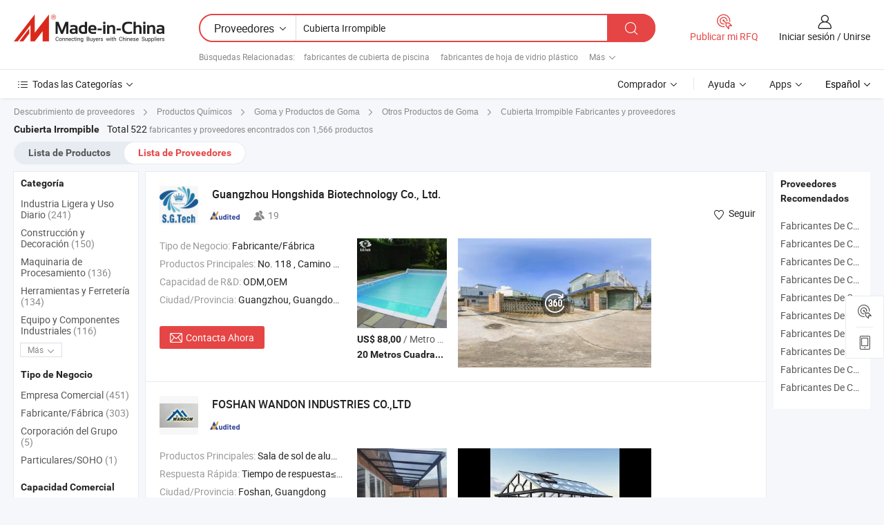

--- FILE ---
content_type: text/html;charset=UTF-8
request_url: https://es.made-in-china.com/manufacturers/unbreakable-cover.html
body_size: 59672
content:
<!DOCTYPE HTML>
<html lang="es">
<head>
    <base href="//es.made-in-china.com" target="_top"/>
<meta http-equiv="Content-Type" content="text/html; charset=utf-8" />
        <title>Fabricantes de Cubierta Irrompible de China, Fabricantes y Proveedores de Cubierta Irrompible en es.Made-in-China.com</title>
    <meta content="fabricantes de Cubierta Irrompible, fábrica de Cubierta Irrompible, fabricantes de China, proveedores de China" name="keywords">
        <meta content="lista de fabricantes de Cubierta Irrompible de China, obtener acceso a fabricantes de Cubierta Irrompible y proveedores de Cubierta Irrompible desde China eficientemente en es.Made-in-China.com" name="description">
<link rel="dns-prefetch" href="//www.micstatic.com">
<link rel="preconnect" href="//www.micstatic.com">
<link rel="dns-prefetch" href="//image.made-in-china.com">
<link rel="preconnect" href="//image.made-in-china.com">
<link rel="dns-prefetch" href="//pic.made-in-china.com">
<link rel="preconnect" href="//pic.made-in-china.com">
			<link rel="canonical" href="//es.made-in-china.com/manufacturers/unbreakable-cover.html"/>
	      <link rel="next" href="//es.made-in-china.com/manufacturers/unbreakable-cover_2.html"/>
      <link type="text/css" rel="stylesheet" href="https://www.micstatic.com/common/css/global_bdef139a.css" /><link type="text/css" rel="stylesheet" href="https://www.micstatic.com/common/js/assets/artDialog/skins/simple_221eedfd.css" /><link type="text/css" rel="stylesheet" href="https://www.micstatic.com/common/css/validator_88e23ce7.css" /><link type="text/css" rel="stylesheet" href="https://www.micstatic.com/landing/www/qc/css/company-search.B_5230bcb5.css" /><link type="text/css" rel="stylesheet" href="https://www.micstatic.com/common/future/core/style/future_d36576e8.css" /><link type="text/css" rel="stylesheet" href="https://www.micstatic.com/landing/www/qp/css/modules/swiper@7.0.5-bundle.min_f7b0d48b.css" /> 
                <link rel="alternate" hreflang="de" href="https://de.made-in-china.com/manufacturers/unbreakable-cover.html" />
            <link rel="alternate" hreflang="hi" href="https://hi.made-in-china.com/manufacturers/unbreakable-cover.html" />
            <link rel="alternate" hreflang="ru" href="https://ru.made-in-china.com/manufacturers/unbreakable-cover.html" />
            <link rel="alternate" hreflang="pt" href="https://pt.made-in-china.com/manufacturers/unbreakable-cover.html" />
            <link rel="alternate" hreflang="ko" href="https://kr.made-in-china.com/manufacturers/unbreakable-cover.html" />
            <link rel="alternate" hreflang="en" href="https://www.made-in-china.com/manufacturers/unbreakable-cover.html" />
            <link rel="alternate" hreflang="it" href="https://it.made-in-china.com/manufacturers/unbreakable-cover.html" />
            <link rel="alternate" hreflang="fr" href="https://fr.made-in-china.com/manufacturers/unbreakable-cover.html" />
            <link rel="alternate" hreflang="es" href="https://es.made-in-china.com/manufacturers/unbreakable-cover.html" />
            <link rel="alternate" hreflang="sa" href="https://sa.made-in-china.com/manufacturers/unbreakable-cover.html" />
            <link rel="alternate" hreflang="x-default" href="https://www.made-in-china.com/manufacturers/unbreakable-cover.html" />
            <link rel="alternate" hreflang="vi" href="https://vi.made-in-china.com/manufacturers/unbreakable-cover.html" />
            <link rel="alternate" hreflang="th" href="https://th.made-in-china.com/manufacturers/unbreakable-cover.html" />
            <link rel="alternate" hreflang="ja" href="https://jp.made-in-china.com/manufacturers/unbreakable-cover.html" />
            <link rel="alternate" hreflang="id" href="https://id.made-in-china.com/manufacturers/unbreakable-cover.html" />
            <link rel="alternate" hreflang="nl" href="https://nl.made-in-china.com/manufacturers/unbreakable-cover.html" />
            <link rel="alternate" hreflang="tr" href="https://tr.made-in-china.com/manufacturers/unbreakable-cover.html" />
    <style>
        body .prod-favorite-icon .tip-faverite{
            width: 115px;
        }
        .J-async-dom .extra-rec {
            min-height: 1000px;
        }
    </style>
<!-- Polyfill Code Begin --><script chaset="utf-8" type="text/javascript" src="https://www.micstatic.com/polyfill/polyfill-simplify_eb12d58d.js"></script><!-- Polyfill Code End --></head>
<body probe-clarity="false" >
            <div id="header" ></div>
<script>
    function headerMlanInit() {
        const funcName = 'headerMlan';
        const app = new window[funcName]({target: document.getElementById('header'), props: {props: {"pageType":3,"logoTitle":"Fabricantes y proveedores","logoUrl":null,"base":{"buyerInfo":{"service":"Servicio","newUserGuide":"Guía de Nuevo Usuario","auditReport":"Audited Suppliers' Reports","meetSuppliers":"Meet Suppliers","onlineTrading":"Secured Trading Service","buyerCenter":"Centro del Comprador","contactUs":"Contáctenos","search":"Buscar","prodDirectory":"Directorio de Productos","supplierDiscover":"Supplier Discover","sourcingRequest":"Publicar Solicitud de Compra","quickLinks":"Quick Links","myFavorites":"Mis Favoritos","visitHistory":"Historial de Navegación","buyer":"Comprador","blog":"Perspectivas Comerciales"},"supplierInfo":{"supplier":"Proveedor","joinAdvance":"加入高级会员","tradeServerMarket":"外贸服务市场","memberHome":"外贸e家","cloudExpo":"Smart Expo云展会","onlineTrade":"交易服务","internationalLogis":"国际物流","northAmericaBrandSailing":"北美全渠道出海","micDomesticTradeStation":"中国制造网内贸站"},"helpInfo":{"whyMic":"Why Made-in-China.com","auditSupplierWay":"Cómo auditamos a los proveedores","securePaymentWay":"Cómo aseguramos el pago","submitComplaint":"Presentar una queja","contactUs":"Contáctenos","faq":"Preguntas más frecuentes","help":"Ayuda"},"appsInfo":{"downloadApp":"¡Descargar App!","forBuyer":"Para Comprador","forSupplier":"Para Proveedor","exploreApp":"Explora los descuentos exclusivos de la App","apps":"Apps"},"languages":[{"lanCode":0,"simpleName":"en","name":"English","value":"//www.made-in-china.com/manufacturers/unbreakable-cover.html","htmlLang":"en"},{"lanCode":5,"simpleName":"es","name":"Español","value":"//es.made-in-china.com/","htmlLang":"es"},{"lanCode":4,"simpleName":"pt","name":"Português","value":"//pt.made-in-china.com/manufacturers/unbreakable-cover.html","htmlLang":"pt"},{"lanCode":2,"simpleName":"fr","name":"Français","value":"//fr.made-in-china.com/manufacturers/unbreakable-cover.html","htmlLang":"fr"},{"lanCode":3,"simpleName":"ru","name":"Русский язык","value":"//ru.made-in-china.com/manufacturers/unbreakable-cover.html","htmlLang":"ru"},{"lanCode":8,"simpleName":"it","name":"Italiano","value":"//it.made-in-china.com/manufacturers/unbreakable-cover.html","htmlLang":"it"},{"lanCode":6,"simpleName":"de","name":"Deutsch","value":"//de.made-in-china.com/manufacturers/unbreakable-cover.html","htmlLang":"de"},{"lanCode":7,"simpleName":"nl","name":"Nederlands","value":"//nl.made-in-china.com/manufacturers/unbreakable-cover.html","htmlLang":"nl"},{"lanCode":9,"simpleName":"sa","name":"العربية","value":"//sa.made-in-china.com/manufacturers/unbreakable-cover.html","htmlLang":"ar"},{"lanCode":11,"simpleName":"kr","name":"한국어","value":"//kr.made-in-china.com/manufacturers/unbreakable-cover.html","htmlLang":"ko"},{"lanCode":10,"simpleName":"jp","name":"日本語","value":"//jp.made-in-china.com/manufacturers/unbreakable-cover.html","htmlLang":"ja"},{"lanCode":12,"simpleName":"hi","name":"हिन्दी","value":"//hi.made-in-china.com/manufacturers/unbreakable-cover.html","htmlLang":"hi"},{"lanCode":13,"simpleName":"th","name":"ภาษาไทย","value":"//th.made-in-china.com/manufacturers/unbreakable-cover.html","htmlLang":"th"},{"lanCode":14,"simpleName":"tr","name":"Türkçe","value":"//tr.made-in-china.com/manufacturers/unbreakable-cover.html","htmlLang":"tr"},{"lanCode":15,"simpleName":"vi","name":"Tiếng Việt","value":"//vi.made-in-china.com/manufacturers/unbreakable-cover.html","htmlLang":"vi"},{"lanCode":16,"simpleName":"id","name":"Bahasa Indonesia","value":"//id.made-in-china.com/manufacturers/unbreakable-cover.html","htmlLang":"id"}],"showMlan":true,"showRules":false,"rules":"Rules","language":"es","menu":"Menú","subTitle":null,"subTitleLink":null,"stickyInfo":null},"categoryRegion":{"categories":"Todas las Categorías","categoryList":[{"name":"Agricultura y Alimento","value":"https://es.made-in-china.com/category1_Agriculture-Food/Agriculture-Food_usssssssss.html","catCode":"1000000000"},{"name":"Ropa y Accesorios","value":"https://es.made-in-china.com/category1_Apparel-Accessories/Apparel-Accessories_uussssssss.html","catCode":"1100000000"},{"name":"Artes y Antigüedades","value":"https://es.made-in-china.com/category1_Arts-Crafts/Arts-Crafts_uyssssssss.html","catCode":"1200000000"},{"name":"Piezas y Accesorios de Auto y de Moto","value":"https://es.made-in-china.com/category1_Auto-Motorcycle-Parts-Accessories/Auto-Motorcycle-Parts-Accessories_yossssssss.html","catCode":"2900000000"},{"name":"Bolsas, Maletínes y Cajas","value":"https://es.made-in-china.com/category1_Bags-Cases-Boxes/Bags-Cases-Boxes_yhssssssss.html","catCode":"2600000000"},{"name":"Productos Químicos","value":"https://es.made-in-china.com/category1_Chemicals/Chemicals_uissssssss.html","catCode":"1300000000"},{"name":"Productos de Computadora","value":"https://es.made-in-china.com/category1_Computer-Products/Computer-Products_iissssssss.html","catCode":"3300000000"},{"name":"Construcción y Decoración","value":"https://es.made-in-china.com/category1_Construction-Decoration/Construction-Decoration_ugssssssss.html","catCode":"1500000000"},{"name":"Electrónicos de Consumo","value":"https://es.made-in-china.com/category1_Consumer-Electronics/Consumer-Electronics_unssssssss.html","catCode":"1400000000"},{"name":"Producto Eléctrico y Electrónico","value":"https://es.made-in-china.com/category1_Electrical-Electronics/Electrical-Electronics_uhssssssss.html","catCode":"1600000000"},{"name":"Mueble","value":"https://es.made-in-china.com/category1_Furniture/Furniture_yessssssss.html","catCode":"2700000000"},{"name":"Salud y Medicina","value":"https://es.made-in-china.com/category1_Health-Medicine/Health-Medicine_uessssssss.html","catCode":"1700000000"},{"name":"Equipo y Componentes Industriales","value":"https://es.made-in-china.com/category1_Industrial-Equipment-Components/Industrial-Equipment-Components_inssssssss.html","catCode":"3400000000"},{"name":"Instrumentos y Medidores","value":"https://es.made-in-china.com/category1_Instruments-Meters/Instruments-Meters_igssssssss.html","catCode":"3500000000"},{"name":"Industria Ligera y Uso Diario","value":"https://es.made-in-china.com/category1_Light-Industry-Daily-Use/Light-Industry-Daily-Use_urssssssss.html","catCode":"1800000000"},{"name":"Lámparas y Faroles","value":"https://es.made-in-china.com/category1_Lights-Lighting/Lights-Lighting_isssssssss.html","catCode":"3000000000"},{"name":"Maquinaria de Procesamiento","value":"https://es.made-in-china.com/category1_Manufacturing-Processing-Machinery/Manufacturing-Processing-Machinery_uossssssss.html","catCode":"1900000000"},{"name":"Metalurgia, Mineral y Energía","value":"https://es.made-in-china.com/category1_Metallurgy-Mineral-Energy/Metallurgy-Mineral-Energy_ysssssssss.html","catCode":"2000000000"},{"name":"Suministros de Oficina","value":"https://es.made-in-china.com/category1_Office-Supplies/Office-Supplies_yrssssssss.html","catCode":"2800000000"},{"name":"Embalaje e Impresión","value":"https://es.made-in-china.com/category1_Packaging-Printing/Packaging-Printing_ihssssssss.html","catCode":"3600000000"},{"name":"Seguridad y Protección","value":"https://es.made-in-china.com/category1_Security-Protection/Security-Protection_ygssssssss.html","catCode":"2500000000"},{"name":"Servicio","value":"https://es.made-in-china.com/category1_Service/Service_ynssssssss.html","catCode":"2400000000"},{"name":"Artículos de Deporte y Recreación","value":"https://es.made-in-china.com/category1_Sporting-Goods-Recreation/Sporting-Goods-Recreation_iussssssss.html","catCode":"3100000000"},{"name":"Producto Textil","value":"https://es.made-in-china.com/category1_Textile/Textile_yussssssss.html","catCode":"2100000000"},{"name":"Herramientas y Ferretería","value":"https://es.made-in-china.com/category1_Tools-Hardware/Tools-Hardware_iyssssssss.html","catCode":"3200000000"},{"name":"Juguetes","value":"https://es.made-in-china.com/category1_Toys/Toys_yyssssssss.html","catCode":"2200000000"},{"name":"Transporte","value":"https://es.made-in-china.com/category1_Transportation/Transportation_yissssssss.html","catCode":"2300000000"}],"more":"Más"},"searchRegion":{"show":true,"lookingFor":"Cuéntanos lo que estás buscando...","homeUrl":"//es.made-in-china.com","products":"Productos","suppliers":"Proveedores","auditedFactory":null,"uploadImage":"Subir Imagen","max20MbPerImage":"Máximo 20 MB por imagen","yourRecentKeywords":"Tus Palabras Clave Recientes","clearHistory":"Borrar Historial","popularSearches":"Búsquedas Relacionadas","relatedSearches":"Más","more":null,"maxSizeErrorMsg":"Subida fallida. El tamaño máximo de la imagen es de 20 MB.","noNetworkErrorMsg":"No hay conexión de red. Por favor revise su configuración de red y inténtelo de nuevo.","uploadFailedErrorMsg":"Carga fallida. Formato de imagen incorrecto. Formatos admitidos: JPG, PNG, BMP.","relatedList":[{"word":"fabricantes de cubierta de piscina","adsData":"","link":"https://es.made-in-china.com/manufacturers/swimming-pool-cover.html","title":"fabricantes de cubierta de piscina"},{"word":"fabricantes de hoja de vidrio plástico","adsData":"","link":"https://es.made-in-china.com/manufacturers/plastic-glass-sheet.html","title":"fabricantes de hoja de vidrio plástico"},{"word":"fabricantes de cubiertas de plástico para ventanas","adsData":"","link":"https://es.made-in-china.com/manufacturers/window-plastic-covers.html","title":"fabricantes de cubiertas de plástico para ventanas"},{"word":"fabricantes de manga de silicona","adsData":"","link":"https://es.made-in-china.com/manufacturers/silicone-sleeve.html","title":"fabricantes de manga de silicona"},{"word":"fabricantes de techo de policarbonato para tragaluces","adsData":"","link":"https://es.made-in-china.com/manufacturers/polycarbonate-skylight-roofing.html","title":"fabricantes de techo de policarbonato para tragaluces"},{"word":"Cubierta De Protección De Plástico","adsData":"","link":"https://es.made-in-china.com/tag_search_product/Plastic-Protection-Cover_hgignon_1.html","title":"Cubierta De Protección De Plástico"},{"word":"Espejo Irrompible","adsData":"","link":"https://es.made-in-china.com/tag_search_product/Unbreakable-Mirror_nnyngn_1.html","title":"Espejo Irrompible"},{"word":"Cubierta De Tubo De Plástico","adsData":"","link":"https://es.made-in-china.com/tag_search_product/Plastic-Tube-Cover_ygsrshn_1.html","title":"Cubierta De Tubo De Plástico"},{"word":"Cubierta De Acrílico","adsData":"","link":"https://es.made-in-china.com/tag_search_product/Acrylic-Cover_ussuuunn_1.html","title":"Cubierta De Acrílico"},{"word":"Cubierta De Manguera","adsData":"","link":"https://es.made-in-china.com/tag_search_product/Cover-Hose_nrigsin_1.html","title":"Cubierta De Manguera"}],"relatedTitle":null,"relatedTitleLink":null,"formParams":null,"mlanFormParams":{"keyword":"Cubierta Irrompible","inputkeyword":"Cubierta Irrompible","type":null,"currentTab":null,"currentPage":null,"currentCat":null,"currentRegion":null,"currentProp":null,"submitPageUrl":null,"parentCat":null,"otherSearch":null,"currentAllCatalogCodes":null,"sgsMembership":null,"memberLevel":null,"topOrder":null,"size":null,"more":"más","less":"less","staticUrl50":null,"staticUrl10":null,"staticUrl30":null,"condition":"1","conditionParamsList":[{"condition":"0","conditionName":null,"action":"/productSearch?keyword=#word#","searchUrl":null,"inputPlaceholder":null},{"condition":"1","conditionName":null,"action":"https://es.made-in-china.com/companySearch?keyword=#word#","searchUrl":null,"inputPlaceholder":null}]},"enterKeywordTips":"Introduzca una palabra clave al menos para su búsqueda.","openMultiSearch":false},"frequentRegion":{"rfq":{"rfq":"Publicar mi RFQ","searchRfq":"Search RFQs","acquireRfqHover":"Cuéntanos qué necesitas y prueba la manera fácil de obtener cotizaciones !","searchRfqHover":"Discover quality RFQs and connect with big-budget buyers"},"account":{"account":"Cuenta","signIn":"Iniciar sesión","join":"Unirse","newUser":"Nuevo Usuario","joinFree":"Unirse","or":"O","socialLogin":"Al hacer clic en Iniciar Sesión, Unirse Gratis o Continuar con Facebook, Linkedin, Twitter, Google, %s, acepto el %sUser Agreement%s y la %sPrivacy Policy%s","message":"Mensajes","quotes":"Citas","orders":"Pedidos","favorites":"Favoritos","visitHistory":"Historial de Navegación","postSourcingRequest":"Publicar Solicitud de Compra","hi":"Hola","signOut":"Desconectar","manageProduct":"Gestionar Productos","editShowroom":"Editar sala de exposición","username":"","userType":null,"foreignIP":true,"currentYear":2026,"userAgreement":"Acuerdo de Usuario","privacyPolicy":"Política de Privacidad"},"message":{"message":"Mensajes","signIn":"Iniciar sesión","join":"Unirse","newUser":"Nuevo Usuario","joinFree":"Unirse","viewNewMsg":"Sign in to view the new messages","inquiry":"Consultas","rfq":"RFQs","awaitingPayment":"Awaiting payments","chat":"Charlar","awaitingQuotation":"Esperando cotizaciones"},"cart":{"cart":"Cesta de Consultas"}},"busiRegion":null,"previewRegion":null,"relatedQpSync":true,"relatedQpSearchUrl":"https://www.made-in-china.com/multi-search/getHeadRelatedQp?word=unbreakable cover&headQpType=QC&lanCode=5"}}});
		const hoc=o=>(o.__proto__.$get=function(o){return this.$$.ctx[this.$$.props[o]]},o.__proto__.$getKeys=function(){return Object.keys(this.$$.props)},o.__proto__.$getProps=function(){return this.$get("props")},o.__proto__.$setProps=function(o){var t=this.$getKeys(),s={},p=this;t.forEach(function(o){s[o]=p.$get(o)}),s.props=Object.assign({},s.props,o),this.$set(s)},o.__proto__.$help=function(){console.log("\n            $set(props): void             | 设置props的值\n            $get(key: string): any        | 获取props指定key的值\n            $getKeys(): string[]          | 获取props所有key\n            $getProps(): any              | 获取props里key为props的值（适用nail）\n            $setProps(params: any): void  | 设置props里key为props的值（适用nail）\n            $on(ev, callback): func       | 添加事件监听，返回移除事件监听的函数\n            $destroy(): void              | 销毁组件并触发onDestroy事件\n        ")},o);
        window[`${funcName}Api`] = hoc(app);
    };
</script><script type="text/javascript" crossorigin="anonymous" onload="headerMlanInit()" src="https://www.micstatic.com/nail/pc/header-mlan_6f301846.js"></script>    	<div class="auto-size J-auto-size qc-page">
        <input type="hidden" id="lanCode" name="lanCode" value="5">
        <input type="hidden" id="lan" name="lan" value="es">
        <input type="hidden" id="sensor_pg_v" value="st:qc,m:unbreakable cover,p:1,tp:103,stp:10302,tp:103,stp:10302"/>
        <input id="ads_word" name="ads_word" type="hidden" value="unbreakable cover"/>
        <input type="hidden" id="relatedQpSync" name="relatedQpSync" value="true">
                        <input type="hidden" id="login" value="false" />
        <input type="hidden" id="loginBuyer" value="false" />
        <input type="hidden" id="liveComIds" value="null"/>
        <input type="hidden" name="user_behavior_trace_id" id="user_behavior_trace_id" value="1jf5pspbb35y"/>
                <script class="J-mlan-config" type="text/data-lang" data-lang="">
        {
            "Please input keyword(s).": "Ingrese la(s) palabra(s) clave(s).",
            "Please input the information in English only.": "Por favor ingrese la información solo en inglés.",
            "More": "Más",
            "Less": "Menos",
            "negotiable": "Negociable",
            "Following": "Siguiendo",
            "Follow": "Seguir",
            "Followed Successfully!": "¡Seguido con Éxito!",
            "Unfollow Successfully!": "¡Dejar de seguir con éxito!",
            "Only for global buyer.": "Solo para compradores globales.",
            "1000 suppliers at the most.": "1000 proveedores como máximo.",
            "Your operation is too frequent, please try again after 24 hours.": "Su operación es demasiado frecuente, intente nuevamente después de 24 horas.",
            "Please enter your full name.": "Por favor ingrese su nombre completo.",
            "Please use English characters.": "Utilice caracteres Ingleses.",
            "Enter your email address": "Por favor, ponga su dirección de e-mail.",
            "Please enter your email address.": "Por favor, ponga su dirección de e-mail.",
            "Please enter a valid email address.": "Introduzca la dirección válida de su correo por favor.",
            "To Be Negotiated": "Para Ser Negociado",
            "Updates notifications will be sent to this email, make sure your email is correct.": "Las notificaciones de actualizaciones se enviarán a este correo electrónico, asegúrese de que su correo electrónico sea correcto.",
            "Name": "Nombre",
            "Email": "Dirección de Correo",
            "An account already exists with this email,": "Ya existe una cuenta con este correo electrónico,",
            "Sign in": "Iniciar sesión",
            "now or select another email address.": "ahora o seleccione otra dirección de correo electrónico.",
            "Confirm": "Confirmar",
            "Cancel": "Cancelar",
            "Ms.": "Sra.",
            "Mr.": "Sr.",
            "Miss": "Señora",
            "Mrs.": "Sra.",
            "System error, please try again.": "Error del sistema, por favor, inténtalo de nuevo.",
            "Chat Now!": "Charlar!",
            "Chat Now": "Charlar",
            "Chat with supplier online now!": "Chatea con el proveedor en línea ahora！",
            "Chat": "Charlar",
            "Talk to me!": "Háblame!",
            "Supplier is offline now, please leave your message.": "El proveedor está desconectado ahora, por favor deje su mensaje.",
            "Products": "Productos",
            "Exhibitors": "Expositores",
            "Suppliers": "Proveedores"
        }
        </script>
                <div class="crumb crumb-new" itemscope itemtype="https://schema.org/BreadcrumbList">
    		<span itemprop="itemListElement" itemscope itemtype="https://schema.org/ListItem">
  <a itemprop="item" href="https://es.made-in-china.com/html/category.html">
      <span itemprop="name">Descubrimiento de proveedores</span>
  </a>
  <meta itemprop="position" content="1" />
</span>
						<i class="ob-icon icon-right"></i>
				<span itemprop="itemListElement" itemscope itemtype="https://schema.org/ListItem">
		    <a itemprop="item" href="https://es.made-in-china.com/category1_Chemicals/Chemicals_uissssssss.html">
		        <span itemprop="name">Productos Químicos</span>
		    </a>
		    <meta itemprop="position" content="2" />
		</span>
						<i class="ob-icon icon-right"></i>
				<span itemprop="itemListElement" itemscope itemtype="https://schema.org/ListItem">
		    <a itemprop="item" href="https://es.made-in-china.com/category23_Chemicals/Rubber-Rubber-Products_uigossssss_1.html">
		        <span itemprop="name">Goma y Productos de Goma</span>
		    </a>
		    <meta itemprop="position" content="3" />
		</span>
						<i class="ob-icon icon-right"></i>
				<span itemprop="itemListElement" itemscope itemtype="https://schema.org/ListItem">
		    <a itemprop="item" href="https://es.made-in-china.com/category23_Chemicals/Other-Rubber-Products_uigoshssss_1.html">
		        <span itemprop="name">Otros Productos de Goma</span>
		    </a>
		    <meta itemprop="position" content="4" />
		</span>
	                                        <i class="ob-icon icon-right"></i>
                                        <h1>Cubierta Irrompible Fabricantes y proveedores</h1>
            		</div>
		<div class="page grid qc-list">
                        <div class="layout-fly cf">
                <div class="main-wrap">
                    <div class="main">
						                        <div class="total-tip total-tip-new">
                                                                                                                                            <em class='key_word'>Cubierta Irrompible</em> <em>Total 522</em> fabricantes y proveedores encontrados con 1,566 productos
                        </div>
						<div class="list-tab">
                            <ul class="tab">
                                <li><a href="https://es.made-in-china.com/tag_search_product/Unbreakable-Cover_usyeriun_1.html">Lista de Productos</a></li>
                                <li class="selected"><a>Lista de Proveedores</a></li>
                                                            </ul>
						</div>
																			<div class="search-list">
								        						                                                                        <div faw-module="suppliers_list" class="list-node
                   ">
            <div class="tip arrow-top company-description" style="display: none;">
        <div class="content">
                    No. 118, Camino Huadong Chaoyang, Pueblo Huadong manufacturer / supplier in China, offering Cubierta de piscina automática de seguridad personalizada OEM Water Crown, Cortina de agua de alto rendimiento para piscina, cascada, interior, exterior, centro comercial, Cascada de agua de alta calidad, fuente de pared, cortina de agua decorativa and so on.
                </div>
        <span class="arrow arrow-out">
            <span class="arrow arrow-in"></span>
        </span>
    </div>
    <div class="company-logo-wrap">
                <div class="company-logo">
            <img src='https://www.micstatic.com/landing/www/qc/img/com-logo.png?_v=1768540507249' data-original="//image.made-in-china.com/206f0j00cQlYovskHfbi/Guangzhou-Hongshida-Biotechnology-Co-Ltd-.jpg" alt="Guangzhou Hongshida Biotechnology Co., Ltd." />
        </div>
        <div class="company-name-wrap">
            <h2 class="company-name">
                <a class="company-name-link" target="_blank" rel="nofollow" href="https://es.made-in-china.com/co_sg-fountain" ads-data="t:6,a:1,p:2,pcid:COhaxTRBault,si:1,ty:1,c:17,st:3,pa:3,flx_deliv_tp:comb,ads_id:,ads_tp:,srv_id:" >
                                            Guangzhou Hongshida Biotechnology Co., Ltd. </a>
            </h2>
            <div class="company-auth-wrap">
                <div class="compnay-auth">
                                                                                                                                                                                                                                                                                                                                                                                            												                                                                                                                        																		                                                                                                                        												                                                                                                                                                                                                    <span class="auth-block as-info">
                                <div class="as-logo pl-0 as-logo-now" reportUsable="reportUsable">
                                     <input type="hidden" value="COhaxTRBault">
                                    <a target="_blank" href="https://es.made-in-china.com/co_sg-fountain/company_info.html" rel="nofollow" ads-data="t:6,a:1,p:2,pcid:COhaxTRBault,si:1,ty:1,c:17,st:4,pa:4">
                                        <span class="left_2"><img class="auth-icon ico-audited" src='https://www.micstatic.com/common/img/icon-new/as_32.png' alt="Proveedores Auditados"></span>
                                                                                                                    </a>
                                </div>
                            </span>
                                                                                                                                                                                                                <span class="auth-block basic-ability">
                        <img src="https://www.micstatic.com/landing/www/qc/img/employee.png?_v=1768540507249" alt="Número de Empleados" />19
                        <div class="tip arrow-top">
                            <div class="tip-con">Número de Empleados</div>
                            <span class="arrow arrow-out">
                                <span class="arrow arrow-in"></span>
                            </span>
                        </div>
                    </span>
                                    </div>
                <div class="com-actions">
                                                                <div class="action action-follow follow-btn" data-logusername="sg-fountain" data-cid="COhaxTRBault" ads-data="st:69,pdid:,pcid:COhaxTRBault,is_trade:,is_sample:,is_rushorder:,a:1,flx_deliv_tp:comb,ads_id:,ads_tp:,srv_id:">
                            <a href="javascript:void(0)">
                                <i class="ob-icon icon-heart-f"></i>
                                <i class="ob-icon icon-heart"></i>
                                <span>Seguir</span>
                            </a>
                        </div>
                                                        </div>
            </div>
        </div>
    </div>
    <div class="company-info-wrap">
        <div class="company-info">
            <div class="company-box">
                <div class="company-intro">
                                                                <div>
                            <label class="subject">Tipo de Negocio:</label>
                            <span title="Fabricante/Fábrica">
                                Fabricante/Fábrica
                            </span>
                        </div>
                                                                <div>
                            <label class="subject">Productos Principales:</label>
                            <span title="No. 118, Camino Huadong Chaoyang, Pueblo Huadong, Distrito Huadu, Ciudad de Guangzhou, Provincia de Guangdong, China">
                                                                                                                                                        No. 118 , Camino Huadong Chaoyang , Pueblo Huadong , Distrito Huadu , Ciudad de Guangzhou </span>
                        </div>
                                                                <div>
                            <label class="subject">Capacidad de R&D:</label>
                                                        <span title="ODM,OEM">
                                ODM,OEM
                            </span>
                        </div>
                                                                                                                                                        <div>
                                <label class="subject">Ciudad/Provincia:</label>
                                <span>
                                    Guangzhou, Guangdong
                                </span>
                            </div>
                                                                                                    </div>
                <div class="user-action">
                    <a rel="nofollow" fun-inquiry-supplier target="_blank" href="https://www.made-in-china.com/sendInquiry/shrom_COhaxTRBault_COhaxTRBault.html?from=search&type=cs&target=com&word=unbreakable+cover&plant=es" class="contact-btn" ads-data="t:6,a:1,p:2,pcid:COhaxTRBault,si:1,ty:1,c:17,st:24,pa:24,st:24,flx_deliv_tp:comb,ads_id:,ads_tp:,srv_id:">
                        <i class="ob-icon icon-mail"></i> Contacta Ahora
                    </a>
                    <b class="tm3_chat_status" dataId="COhaxTRBault_COhaxTRBault_3"
                       inquiry="https://www.made-in-china.com/sendInquiry/shrom_COhaxTRBault_COhaxTRBault.html?from=search&type=cs&target=com&word=unbreakable+cover&plant=es"
                       processor="chat" cid="COhaxTRBault" style="display:none"></b>
                    <a rel="nofollow" class="tm-on" title="Háblame!" href="javascript:void('Talk to me!')"
                       style="display:none">Háblame!</a>
                </div>
            </div>
        </div>
        <div class="rec-product-wrap">
                            <ul class="rec-product">
                                                                                                                                <li >
                                <div class="img-thumb">
                                    <a href="https://es.made-in-china.com/co_sg-fountain/product_Water-Crown-Unbreakable-Safety-Pool-Cover-Polycarbonate-Swimming-Pool-Cover_yygguuunsg.html" class="img-thumb-inner" target="_blank" title="Cubierta de piscina de policarbonato Water Crown Unbreakable Safety">
                                        <img alt="Cubierta de piscina de policarbonato Water Crown Unbreakable Safety" title="Cubierta de piscina de policarbonato Water Crown Unbreakable Safety"
                                             src="https://image.made-in-china.com/2f1j00HstMbLEaqPqI/Cubierta-de-piscina-de-policarbonato-Water-Crown-Unbreakable-Safety.jpg"
                                                                                        faw-exposure ads-data="t:6,a:1,p:2,pcid:COhaxTRBault,si:1,ty:1,c:17,st:8,pa:8,pid:iRcpaQAbRVkT,tps:1,pdid:iRcpaQAbRVkT,flx_deliv_tp:comb,ads_id:,ads_tp:,srv_id:"/>
                                    </a>
                                </div>
                                <div class="pro-price-moq">
                                    <div class="prd-price" title="US$ 88,00 / Metro Cuadrado"><strong class="price">US$ 88,00</strong> / Metro Cuadrado</div>
                                    <div class="moq" title="20 Metros Cuadrados">20 Metros Cuadrados <span class="text--grey">(MOQ)</span></div>
                                </div>
                            </li>
                                                                                                                                                        <li >
                                <div class="img-thumb">
                                    <a href="https://es.made-in-china.com/co_sg-fountain/product_Water-Crown-Unbreakable-Polycarbonate-Clear-PC-Pool-Cover_yynyrueyog.html" class="img-thumb-inner" target="_blank" title="Cubierta de piscina de policarbonato transparente inquebrantable Water Crown">
                                        <img alt="Cubierta de piscina de policarbonato transparente inquebrantable Water Crown" title="Cubierta de piscina de policarbonato transparente inquebrantable Water Crown"
                                             src="https://image.made-in-china.com/2f1j00KslCAmVRSTkb/Cubierta-de-piscina-de-policarbonato-transparente-inquebrantable-Water-Crown.jpg"
                                                                                        faw-exposure ads-data="t:6,a:1,p:2,pcid:COhaxTRBault,si:1,ty:1,c:17,st:8,pa:8,pid:pRUYfZjrHHcK,tps:2,pdid:pRUYfZjrHHcK,flx_deliv_tp:comb,ads_id:,ads_tp:,srv_id:"/>
                                    </a>
                                </div>
                                <div class="pro-price-moq">
                                    <div class="prd-price" title="US$ 92,00 / Metro Cuadrado"><strong class="price">US$ 92,00</strong> / Metro Cuadrado</div>
                                    <div class="moq" title="20 Metros Cuadrados">20 Metros Cuadrados <span class="text--grey">(MOQ)</span></div>
                                </div>
                            </li>
                                                                                                                                                        <li class="addto" >
                                <div class="img-thumb">
                                    <a href="https://es.made-in-china.com/co_sg-fountain/product_Water-Crown-Unbreakable-Polycarbonate-PC-Swimming-Pool-Cover_yyniguggeg.html" class="img-thumb-inner" target="_blank" title="Cubierta de piscina de policarbonato PC irrompible Water Crown">
                                        <img alt="Cubierta de piscina de policarbonato PC irrompible Water Crown" title="Cubierta de piscina de policarbonato PC irrompible Water Crown"
                                             src="https://image.made-in-china.com/2f1j00SjNCUqZMwabs/Cubierta-de-piscina-de-policarbonato-PC-irrompible-Water-Crown.jpg"
                                                                                        faw-exposure ads-data="t:6,a:1,p:2,pcid:COhaxTRBault,si:1,ty:1,c:17,st:8,pa:8,pid:cUPYtKVvblhk,tps:3,pdid:cUPYtKVvblhk,flx_deliv_tp:comb,ads_id:,ads_tp:,srv_id:"/>
                                    </a>
                                </div>
                                <div class="pro-price-moq">
                                    <div class="prd-price" title="US$ 96,00 / Metro Cuadrado"><strong class="price">US$ 96,00</strong> / Metro Cuadrado</div>
                                    <div class="moq" title="20 Metros Cuadrados">20 Metros Cuadrados <span class="text--grey">(MOQ)</span></div>
                                </div>
                            </li>
                                                            </ul>
                                                            <script type="application/json">
                {
                    "sceneUrl": "",
                    "scenePicUrl": "",
                    "panoramaUrl": "//world-port.made-in-china.com/viewVR?comId=COhaxTRBault",
                    "panoSnapshotUrl": "https://world.made-in-china.com/img/ffs/4/bRWUYSnEvfiV",
                    "videoUrl": "https://v.made-in-china.com/ucv/sbr/9896de4d92041399e97649e2cb046c/51932bb5d710521241557943206301_h264_def.mp4",
                    "videoCoverPicUrl": "https://image.made-in-china.com/358f0j00oQrUOsGPCecn/Guangzhou-Hongshida-Biotechnology-Co-Ltd-.jpg",
                    "vid":"",
                    "autoplay": true,
                    "comUrl": "https://es.made-in-china.com/co_sg-fountain",
                    "comName": "Guangzhou Hongshida Biotechnology Co., Ltd.",
                    "csLevel": "50",
                    "sgsMembership": "0",
                    "keyWordSearch": "[{\"word\":\"No. 118\",\"wordSearchUrl\":\"https://es.made-in-china.com/co_sg-fountain/product/keywordSearch?searchKeyword=No. 118&viewType=0\"},{\"word\":\" Camino Huadong Chaoyang\",\"wordSearchUrl\":\"https://es.made-in-china.com/co_sg-fountain/product/keywordSearch?searchKeyword= Camino Huadong Chaoyang&viewType=0\"},{\"word\":\" Pueblo Huadong\",\"wordSearchUrl\":\"https://es.made-in-china.com/co_sg-fountain/product/keywordSearch?searchKeyword= Pueblo Huadong&viewType=0\"},{\"word\":\" Distrito Huadu\",\"wordSearchUrl\":\"https://es.made-in-china.com/co_sg-fountain/product/keywordSearch?searchKeyword= Distrito Huadu&viewType=0\"},{\"word\":\" Ciudad de Guangzhou\",\"wordSearchUrl\":\"https://es.made-in-china.com/co_sg-fountain/product/keywordSearch?searchKeyword= Ciudad de Guangzhou&viewType=0\"},{\"word\":\" Provincia de Guangdong\",\"wordSearchUrl\":\"https://es.made-in-china.com/co_sg-fountain/product/keywordSearch?searchKeyword= Provincia de Guangdong&viewType=0\"},{\"word\":\" China\",\"wordSearchUrl\":\"https://es.made-in-china.com/co_sg-fountain/product/keywordSearch?searchKeyword= China&viewType=0\"}]",
                    "inquiryUrl": "https://www.made-in-china.com/sendInquiry/shrom_COhaxTRBault_COhaxTRBault.html?from=search&type=cs&target=com&word=unbreakable+cover&plant=es",
                    "aboutUsUrl": "https://es.made-in-china.com/co_sg-fountain/company_info.html",
                    "placeholderUrl": "https://www.micstatic.com/landing/www/qc/img/spacer.gif?_v=1768540507249",
                    "tridImg": "https://www.micstatic.com/common/img/icon/3d_36.png?_v=1768540507249",
                    "tridGif": "https://www.micstatic.com/common/img/icon/3d_gif.gif?_v=1768540507249"
                }
            </script>
                <script>
                    document.addEventListener('DOMContentLoaded', function () {
                        var companyNames = document.querySelectorAll('.company-name-link');
                        companyNames.forEach(function (element) {
                            element.addEventListener('mouseover', function () {
                                // 显示公司简介
                                var description = element.closest('.list-node').querySelector('.company-description');
                                if (description) {
                                    description.style.display = 'block';
                                }
                            });
                            element.addEventListener('mouseout', function () {
                                // 隐藏公司简介
                                var description = element.closest('.list-node').querySelector('.company-description');
                                if (description) {
                                    description.style.display = 'none';
                                }
                            });
                        });
                    });
                </script>
                                            <div class="company-video-wrap" faw-exposure ads-data="t:6,a:1,p:2,pcid:COhaxTRBault,si:1,ty:1,c:17,st:27,st:12,flx_deliv_tp:comb,ads_id:,ads_tp:,srv_id:">
                    <div class="J-holder 360" data-url="//world-port.made-in-china.com/viewVR?comId=COhaxTRBault" ads-data="t:6,a:1,p:2,pcid:COhaxTRBault,si:1,ty:1,c:17,st:27,st:12,flx_deliv_tp:comb,ads_id:,ads_tp:,srv_id:">
                                                    <img class="cover--company cover-360" src="https://world.made-in-china.com/img/ffs/4/bRWUYSnEvfiV"/>
                                                <div class="J-company-play play-360">
                            <i class="ob-icon icon-panorama"></i>
                        </div>
                    </div>
                </div>
                                </div>
    </div>
    </div> <div faw-module="suppliers_list" class="list-node
                           even
               ">
            <div class="tip arrow-top company-description" style="display: none;">
        <div class="content">
                    Aluminum Sun Room, Aluminum Pergola, Aluminum Window manufacturer / supplier in China, offering Topwindow Big Aluminum Alloy Modern Prefab Villa Small Low Cost Frame Glass Garden Greenhouse Glass House Prefab House Triangle, Heavy Duty Double Glazing Sunroom Exterior Patio Conservatory Glass House Four Seasons Room Aluminum Sunroom Custom Sunrooms, New High Quality Lowes Aluminum Sunrooms Free Standing Sunroom for Sale Glass Sunroom Room for House and so on.
                </div>
        <span class="arrow arrow-out">
            <span class="arrow arrow-in"></span>
        </span>
    </div>
    <div class="company-logo-wrap">
                <div class="company-logo">
            <img src='https://www.micstatic.com/landing/www/qc/img/com-logo.png?_v=1768540507249' data-original="//image.made-in-china.com/206f0j00QaIYsObqVfzu/FOSHAN-WANDON-INDUSTRIES-CO-LTD.jpg" alt="FOSHAN WANDON INDUSTRIES CO.,LTD" />
        </div>
        <div class="company-name-wrap">
            <h2 class="company-name">
                <a class="company-name-link" target="_blank" href="https://es.made-in-china.com/co_fswandon" ads-data="t:6,a:2,p:2,pcid:pSYfoxiOhcRB,si:1,ty:1,c:17,st:3,pa:3,flx_deliv_tp:comb,ads_id:,ads_tp:,srv_id:" >
                                            FOSHAN WANDON INDUSTRIES CO.,LTD </a>
            </h2>
            <div class="company-auth-wrap">
                <div class="compnay-auth">
                                                                                                                                                                                                                                                                                                                                                                                            												                                                                                                                        																		                                                                                                                        												                                                                                                                                                                                                    <span class="auth-block as-info">
                                <div class="as-logo pl-0 as-logo-now" reportUsable="reportUsable">
                                     <input type="hidden" value="pSYfoxiOhcRB">
                                    <a target="_blank" href="https://es.made-in-china.com/co_fswandon/company_info.html" rel="nofollow" ads-data="t:6,a:2,p:2,pcid:pSYfoxiOhcRB,si:1,ty:1,c:17,st:4,pa:4">
                                        <span class="left_2"><img class="auth-icon ico-audited" src='https://www.micstatic.com/common/img/icon-new/as_32.png' alt="Proveedores Auditados"></span>
                                                                                                                    </a>
                                </div>
                            </span>
                                                                                                                                                                                                        </div>
                <div class="com-actions">
                                                                            </div>
            </div>
        </div>
    </div>
    <div class="company-info-wrap">
        <div class="company-info">
            <div class="company-box">
                <div class="company-intro">
                                                                                    <div>
                            <label class="subject">Productos Principales:</label>
                            <span title="Sala de sol de aluminio, pérgola de aluminio, ventana de aluminio, puerta de aluminio, material de aluminio, invernadero, sala de vidrio, pérgola exterior, sala de sol exterior, pérgola de jardín">
                                                                                                                                                        Sala de sol de aluminio , pérgola de aluminio , ventana de aluminio , puerta de aluminio , material de aluminio </span>
                        </div>
                                                                                    <div>
                            <label class="subject">Respuesta Rápida:</label>
                            <span>
                                Tiempo de respuesta≤3h
                            </span>
                        </div>
                                                                                                                                    <div>
                                <label class="subject">Ciudad/Provincia:</label>
                                <span>
                                    Foshan, Guangdong
                                </span>
                            </div>
                                                                                                    </div>
                <div class="user-action">
                    <a rel="nofollow" fun-inquiry-supplier target="_blank" href="https://www.made-in-china.com/sendInquiry/shrom_pSYfoxiOhcRB_pSYfoxiOhcRB.html?from=search&type=cs&target=com&word=unbreakable+cover&plant=es" class="contact-btn" ads-data="t:6,a:2,p:2,pcid:pSYfoxiOhcRB,si:1,ty:1,c:17,st:24,pa:24,st:24,flx_deliv_tp:comb,ads_id:,ads_tp:,srv_id:">
                        <i class="ob-icon icon-mail"></i> Contacta Ahora
                    </a>
                    <b class="tm3_chat_status" dataId="pSYfoxiOhcRB_pSYfoxiOhcRB_3"
                       inquiry="https://www.made-in-china.com/sendInquiry/shrom_pSYfoxiOhcRB_pSYfoxiOhcRB.html?from=search&type=cs&target=com&word=unbreakable+cover&plant=es"
                       processor="chat" cid="pSYfoxiOhcRB" style="display:none"></b>
                    <a rel="nofollow" class="tm-on" title="Háblame!" href="javascript:void('Talk to me!')"
                       style="display:none">Háblame!</a>
                </div>
            </div>
        </div>
        <div class="rec-product-wrap">
                            <ul class="rec-product">
                                                                                                                                <li >
                                <div class="img-thumb">
                                    <a href="https://es.made-in-china.com/co_fswandon/product_Aluminum-Roof-Polycarbonate-Rain-Cover-Awning-Canopy-Outdoor-DIY-Waterproof-Window-for-Terrace-Patio-Car-Parking-Outdoor_yusegsiuey.html" class="img-thumb-inner" target="_blank" title="Cubierta de lluvia de policarbonato para techo de aluminio, toldo, dosel exterior, bricolaje, ventana impermeable para terraza, patio, estacionamiento de coches al aire libre">
                                        <img alt="Cubierta de lluvia de policarbonato para techo de aluminio, toldo, dosel exterior, bricolaje, ventana impermeable para terraza, patio, estacionamiento de coches al aire libre" title="Cubierta de lluvia de policarbonato para techo de aluminio, toldo, dosel exterior, bricolaje, ventana impermeable para terraza, patio, estacionamiento de coches al aire libre"
                                             src="https://image.made-in-china.com/2f1j00ejVqUGWKhCpR/Cubierta-de-lluvia-de-policarbonato-para-techo-de-aluminio-toldo-dosel-exterior-bricolaje-ventana-impermeable-para-terraza-patio-estacionamiento-de-coches-al-aire-libre.jpg"
                                                                                        faw-exposure ads-data="t:6,a:2,p:2,pcid:pSYfoxiOhcRB,si:1,ty:1,c:17,st:8,pa:8,pid:TfXrQShEjnRL,tps:1,pdid:TfXrQShEjnRL,flx_deliv_tp:comb,ads_id:,ads_tp:,srv_id:"/>
                                    </a>
                                </div>
                                <div class="pro-price-moq">
                                    <div class="prd-price" title="US$ 39,00 / Metro Cuadrado"><strong class="price">US$ 39,00</strong> / Metro Cuadrado</div>
                                    <div class="moq" title="1 Metro Cuadrado">1 Metro Cuadrado <span class="text--grey">(MOQ)</span></div>
                                </div>
                            </li>
                                                                                                                                                        <li >
                                <div class="img-thumb">
                                    <a href="https://es.made-in-china.com/co_fswandon/product_Outdoor-Aluminum-Frame-Polycarbonate-Canopy-Balcony-Awning-Patio-Covering-OEM-ODM-Waterproof-Terrace-Aluminum-Alloy-Cover_uoyiuggiyh.html" class="img-thumb-inner" target="_blank" title="Cubierta de balc&oacute;n con toldo de policarbonato y marco de aluminio para exteriores, cubierta de patio, OEM ODM, impermeable, cubierta de terraza de aleaci&oacute;n de aluminio">
                                        <img alt="Cubierta de balc&oacute;n con toldo de policarbonato y marco de aluminio para exteriores, cubierta de patio, OEM ODM, impermeable, cubierta de terraza de aleaci&oacute;n de aluminio" title="Cubierta de balc&oacute;n con toldo de policarbonato y marco de aluminio para exteriores, cubierta de patio, OEM ODM, impermeable, cubierta de terraza de aleaci&oacute;n de aluminio"
                                             src="https://image.made-in-china.com/2f1j00koVlCGOFkfMS/Cubierta-de-balc-n-con-toldo-de-policarbonato-y-marco-de-aluminio-para-exteriores-cubierta-de-patio-OEM-ODM-impermeable-cubierta-de-terraza-de-aleaci-n-de-aluminio.jpg"
                                                                                        faw-exposure ads-data="t:6,a:2,p:2,pcid:pSYfoxiOhcRB,si:1,ty:1,c:17,st:8,pa:8,pid:uZPakRAogYqc,tps:2,pdid:uZPakRAogYqc,flx_deliv_tp:comb,ads_id:,ads_tp:,srv_id:"/>
                                    </a>
                                </div>
                                <div class="pro-price-moq">
                                    <div class="prd-price" title="US$ 88,00 / Pieza"><strong class="price">US$ 88,00</strong> / Pieza</div>
                                    <div class="moq" title="1 Pieza">1 Pieza <span class="text--grey">(MOQ)</span></div>
                                </div>
                            </li>
                                                                                                                                                        <li class="addto" >
                                <div class="img-thumb">
                                    <a href="https://es.made-in-china.com/co_fswandon/product_Foshan-Patio-Canopy-for-Rain-Shade-with-Polycarbonate-Roof-Polycarbonate-Patio-Covers-Awning_yusegsisoy.html" class="img-thumb-inner" target="_blank" title="Toldo de patio de Foshan para sombra de lluvia con techo de policarbonato, cubiertas de patio de policarbonato, toldo">
                                        <img alt="Toldo de patio de Foshan para sombra de lluvia con techo de policarbonato, cubiertas de patio de policarbonato, toldo" title="Toldo de patio de Foshan para sombra de lluvia con techo de policarbonato, cubiertas de patio de policarbonato, toldo"
                                             src="https://image.made-in-china.com/2f1j00mZVkUsWtbCrE/Toldo-de-patio-de-Foshan-para-sombra-de-lluvia-con-techo-de-policarbonato-cubiertas-de-patio-de-policarbonato-toldo.jpg"
                                                                                        faw-exposure ads-data="t:6,a:2,p:2,pcid:pSYfoxiOhcRB,si:1,ty:1,c:17,st:8,pa:8,pid:QGvUJwcYTmrP,tps:3,pdid:QGvUJwcYTmrP,flx_deliv_tp:comb,ads_id:,ads_tp:,srv_id:"/>
                                    </a>
                                </div>
                                <div class="pro-price-moq">
                                    <div class="prd-price" title="US$ 20,00 / Metro Cuadrado"><strong class="price">US$ 20,00</strong> / Metro Cuadrado</div>
                                    <div class="moq" title="1 Metro Cuadrado">1 Metro Cuadrado <span class="text--grey">(MOQ)</span></div>
                                </div>
                            </li>
                                                            </ul>
                                                            <script type="application/json">
                {
                    "sceneUrl": "",
                    "scenePicUrl": "",
                    "panoramaUrl": "",
                    "panoSnapshotUrl": "",
                    "videoUrl": "https://v.made-in-china.com/ucv/sbr/3b22a7eec67e4cdd7965ea60451055/0acef6df4310372671823926853508_h264_def.mp4",
                    "videoCoverPicUrl": "https://image.made-in-china.com/358f0j00LaDUySIZgkpH/FOSHAN-WANDON-INDUSTRIES-CO-LTD.jpg",
                    "vid":"",
                    "autoplay": true,
                    "comUrl": "https://es.made-in-china.com/co_fswandon",
                    "comName": "FOSHAN WANDON INDUSTRIES CO.,LTD",
                    "csLevel": "30",
                    "sgsMembership": "0",
                    "keyWordSearch": "[{\"word\":\"Sala de sol de aluminio\",\"wordSearchUrl\":\"https://es.made-in-china.com/co_fswandon/product/keywordSearch?searchKeyword=Sala de sol de aluminio&viewType=0\"},{\"word\":\" p&eacute;rgola de aluminio\",\"wordSearchUrl\":\"https://es.made-in-china.com/co_fswandon/product/keywordSearch?searchKeyword= p&eacute;rgola de aluminio&viewType=0\"},{\"word\":\" ventana de aluminio\",\"wordSearchUrl\":\"https://es.made-in-china.com/co_fswandon/product/keywordSearch?searchKeyword= ventana de aluminio&viewType=0\"},{\"word\":\" puerta de aluminio\",\"wordSearchUrl\":\"https://es.made-in-china.com/co_fswandon/product/keywordSearch?searchKeyword= puerta de aluminio&viewType=0\"},{\"word\":\" material de aluminio\",\"wordSearchUrl\":\"https://es.made-in-china.com/co_fswandon/product/keywordSearch?searchKeyword= material de aluminio&viewType=0\"},{\"word\":\" invernadero\",\"wordSearchUrl\":\"https://es.made-in-china.com/co_fswandon/product/keywordSearch?searchKeyword= invernadero&viewType=0\"},{\"word\":\" sala de vidrio\",\"wordSearchUrl\":\"https://es.made-in-china.com/co_fswandon/product/keywordSearch?searchKeyword= sala de vidrio&viewType=0\"},{\"word\":\" p&eacute;rgola exterior\",\"wordSearchUrl\":\"https://es.made-in-china.com/co_fswandon/product/keywordSearch?searchKeyword= p&eacute;rgola exterior&viewType=0\"},{\"word\":\" sala de sol exterior\",\"wordSearchUrl\":\"https://es.made-in-china.com/co_fswandon/product/keywordSearch?searchKeyword= sala de sol exterior&viewType=0\"},{\"word\":\" p&eacute;rgola de jard&iacute;n\",\"wordSearchUrl\":\"https://es.made-in-china.com/co_fswandon/product/keywordSearch?searchKeyword= p&eacute;rgola de jard&iacute;n&viewType=0\"}]",
                    "inquiryUrl": "https://www.made-in-china.com/sendInquiry/shrom_pSYfoxiOhcRB_pSYfoxiOhcRB.html?from=search&type=cs&target=com&word=unbreakable+cover&plant=es",
                    "aboutUsUrl": "https://es.made-in-china.com/co_fswandon/company_info.html",
                    "placeholderUrl": "https://www.micstatic.com/landing/www/qc/img/spacer.gif?_v=1768540507249",
                    "tridImg": "https://www.micstatic.com/common/img/icon/3d_36.png?_v=1768540507249",
                    "tridGif": "https://www.micstatic.com/common/img/icon/3d_gif.gif?_v=1768540507249"
                }
            </script>
                <script>
                    document.addEventListener('DOMContentLoaded', function () {
                        var companyNames = document.querySelectorAll('.company-name-link');
                        companyNames.forEach(function (element) {
                            element.addEventListener('mouseover', function () {
                                // 显示公司简介
                                var description = element.closest('.list-node').querySelector('.company-description');
                                if (description) {
                                    description.style.display = 'block';
                                }
                            });
                            element.addEventListener('mouseout', function () {
                                // 隐藏公司简介
                                var description = element.closest('.list-node').querySelector('.company-description');
                                if (description) {
                                    description.style.display = 'none';
                                }
                            });
                        });
                    });
                </script>
                                            <div class="company-video-wrap" faw-exposure ads-data="t:6,a:2,p:2,pcid:pSYfoxiOhcRB,si:1,ty:1,c:17,st:27,st:15,flx_deliv_tp:comb,ads_id:,ads_tp:,srv_id:">
                    <div class="J-holder">
                                                    <img class="cover--company" src="https://image.made-in-china.com/358f0j00LaDUySIZgkpH/FOSHAN-WANDON-INDUSTRIES-CO-LTD.jpg" faw-video ads-data="t:6,a:2,p:2,pcid:pSYfoxiOhcRB,si:1,ty:1,c:17,st:27,st:15,item_type:com_details,item_id:fESGoCRjhLrK,cloud_media_url:https://v.made-in-china.com/ucv/sbr/3b22a7eec67e4cdd7965ea60451055/0acef6df4310372671823926853508_h264_def.mp4,flx_deliv_tp:comb,ads_id:,ads_tp:,srv_id:" />
                                                <div class="J-company-play play-video">
                            <i class="ob-icon icon-play"></i>
                        </div>
                    </div>
                </div>
                                </div>
    </div>
    </div> <div faw-module="suppliers_list" class="list-node
                   ">
            <div class="tip arrow-top company-description" style="display: none;">
        <div class="content">
                    Smoking Pipe, Hookah, Herb Grinder manufacturer / supplier in China, offering Dos Colores 3D Hongos Rodean El Diseño Pipa De Mano De Vidrio Para Fumar, Diseño de cara de luna creciente amarilla de vidrio para fumar en pipa de mano, Pipa de fumar de mano en forma de corazón rosa de alta transparencia and so on.
                </div>
        <span class="arrow arrow-out">
            <span class="arrow arrow-in"></span>
        </span>
    </div>
    <div class="company-logo-wrap">
                <div class="company-logo">
            <img src='https://www.micstatic.com/landing/www/qc/img/com-logo.png?_v=1768540507249' data-original="//image.made-in-china.com/206f0j00REgUGQncWfpH/Shaanxi-Smogreen-Technology-Co-Ltd-.jpg" alt="Shaanxi Smogreen Technology Co., Ltd." />
        </div>
        <div class="company-name-wrap">
            <h2 class="company-name">
                <a class="company-name-link" target="_blank" href="https://es.made-in-china.com/co_smogreen" ads-data="t:6,a:3,p:2,pcid:vdaGiTrDHulj,si:1,ty:1,c:17,st:3,pa:3,flx_deliv_tp:comb,ads_id:,ads_tp:,srv_id:" >
                                            Shaanxi Smogreen Technology Co., Ltd. </a>
            </h2>
            <div class="company-auth-wrap">
                <div class="compnay-auth">
                                                                                                                                                                                                                                                                                                                                                                                            												                                                                                                                        																		                                                                                                                        												                                                                                                                                                                                                    <span class="auth-block as-info">
                                <div class="as-logo pl-0 as-logo-now" reportUsable="reportUsable">
                                     <input type="hidden" value="vdaGiTrDHulj">
                                    <a target="_blank" href="https://es.made-in-china.com/co_smogreen/company_info.html" rel="nofollow" ads-data="t:6,a:3,p:2,pcid:vdaGiTrDHulj,si:1,ty:1,c:17,st:4,pa:4">
                                        <span class="left_2"><img class="auth-icon ico-audited" src='https://www.micstatic.com/common/img/icon-new/as_32.png' alt="Proveedores Auditados"></span>
                                                                                                                    </a>
                                </div>
                            </span>
                                                                                                                                                                                                                <span class="auth-block basic-ability">
                        <img src="https://www.micstatic.com/landing/www/qc/img/employee.png?_v=1768540507249" alt="Número de Empleados" />3
                        <div class="tip arrow-top">
                            <div class="tip-con">Número de Empleados</div>
                            <span class="arrow arrow-out">
                                <span class="arrow arrow-in"></span>
                            </span>
                        </div>
                    </span>
                                    </div>
                <div class="com-actions">
                                                                <div class="action action-follow follow-btn" data-logusername="smogreen" data-cid="vdaGiTrDHulj" ads-data="st:69,pdid:,pcid:vdaGiTrDHulj,is_trade:,is_sample:,is_rushorder:,a:3,flx_deliv_tp:comb,ads_id:,ads_tp:,srv_id:">
                            <a href="javascript:void(0)">
                                <i class="ob-icon icon-heart-f"></i>
                                <i class="ob-icon icon-heart"></i>
                                <span>Seguir</span>
                            </a>
                        </div>
                                                        </div>
            </div>
        </div>
    </div>
    <div class="company-info-wrap">
        <div class="company-info">
            <div class="company-box">
                <div class="company-intro">
                                                                <div>
                            <label class="subject">Tipo de Negocio:</label>
                            <span title="Empresa Comercial">
                                Empresa Comercial
                            </span>
                        </div>
                                                                <div>
                            <label class="subject">Productos Principales:</label>
                            <span title="Pipa de fumar, hookah, molinillo de hierbas, bandeja para enrollar, cenicero, contenedor de almacenamiento, embalaje, productos personalizados, accesorios para fumar, tapete para DAB">
                                                                                                                                                        Pipa de fumar , hookah , molinillo de hierbas , bandeja para enrollar , cenicero </span>
                        </div>
                                                                                                                                                                            <div>
                                <label class="subject">Ciudad/Provincia:</label>
                                <span>
                                    Xi'an, Shaanxi
                                </span>
                            </div>
                                                                                                    </div>
                <div class="user-action">
                    <a rel="nofollow" fun-inquiry-supplier target="_blank" href="https://www.made-in-china.com/sendInquiry/shrom_vdaGiTrDHulj_vdaGiTrDHulj.html?from=search&type=cs&target=com&word=unbreakable+cover&plant=es" class="contact-btn" ads-data="t:6,a:3,p:2,pcid:vdaGiTrDHulj,si:1,ty:1,c:17,st:24,pa:24,st:24,flx_deliv_tp:comb,ads_id:,ads_tp:,srv_id:">
                        <i class="ob-icon icon-mail"></i> Contacta Ahora
                    </a>
                    <b class="tm3_chat_status" dataId="vdaGiTrDHulj_vdaGiTrDHulj_3"
                       inquiry="https://www.made-in-china.com/sendInquiry/shrom_vdaGiTrDHulj_vdaGiTrDHulj.html?from=search&type=cs&target=com&word=unbreakable+cover&plant=es"
                       processor="chat" cid="vdaGiTrDHulj" style="display:none"></b>
                    <a rel="nofollow" class="tm-on" title="Háblame!" href="javascript:void('Talk to me!')"
                       style="display:none">Háblame!</a>
                </div>
            </div>
        </div>
        <div class="rec-product-wrap">
                            <ul class="rec-product">
                                                                                                                                <li >
                                <div class="img-thumb">
                                    <a href="https://es.made-in-china.com/co_smogreen/product_Wholesale-Stainless-Steel-Smoking-Pipe-Accessories-Wind-Cap-Windproof-Cover_ysorsryury.html" class="img-thumb-inner" target="_blank" title="Accesorios de tuber&iacute;a de acero inoxidable al por mayor, tapa contra el viento, cubierta a prueba de viento">
                                        <img alt="Accesorios de tuber&iacute;a de acero inoxidable al por mayor, tapa contra el viento, cubierta a prueba de viento" title="Accesorios de tuber&iacute;a de acero inoxidable al por mayor, tapa contra el viento, cubierta a prueba de viento"
                                             src="https://image.made-in-china.com/2f1j00FZfcJjAdGgzu/Accesorios-de-tuber-a-de-acero-inoxidable-al-por-mayor-tapa-contra-el-viento-cubierta-a-prueba-de-viento.jpg"
                                                                                        faw-exposure ads-data="t:6,a:3,p:2,pcid:vdaGiTrDHulj,si:1,ty:1,c:17,st:8,pa:8,pid:tmNUCsnPgOrp,tps:1,pdid:tmNUCsnPgOrp,flx_deliv_tp:comb,ads_id:,ads_tp:,srv_id:"/>
                                    </a>
                                </div>
                                <div class="pro-price-moq">
                                    <div class="prd-price" title="US$ 0,65 / Pieza"><strong class="price">US$ 0,65</strong> / Pieza</div>
                                    <div class="moq" title="5 Piezas">5 Piezas <span class="text--grey">(MOQ)</span></div>
                                </div>
                            </li>
                                                                                                                                                        <li >
                                <div class="img-thumb">
                                    <a href="https://es.made-in-china.com/co_smogreen/product_Simplicity-Four-Leaf-Shapes-Bamboo-Wooden-Smoking-Cigarette-Unbreakable-Ashtray_ysgrrsrhyy.html" class="img-thumb-inner" target="_blank" title="Cenicero de bamb&uacute; con formas de cuatro hojas, simple y irrompible">
                                        <img alt="Cenicero de bamb&uacute; con formas de cuatro hojas, simple y irrompible" title="Cenicero de bamb&uacute; con formas de cuatro hojas, simple y irrompible"
                                             src="https://image.made-in-china.com/2f1j00YlQktifGmepq/Cenicero-de-bamb-con-formas-de-cuatro-hojas-simple-y-irrompible.jpg"
                                                                                        faw-exposure ads-data="t:6,a:3,p:2,pcid:vdaGiTrDHulj,si:1,ty:1,c:17,st:8,pa:8,pid:qQjRmrsYgcUN,tps:2,pdid:qQjRmrsYgcUN,flx_deliv_tp:comb,ads_id:,ads_tp:,srv_id:"/>
                                    </a>
                                </div>
                                <div class="pro-price-moq">
                                    <div class="prd-price" title="US$ 2,5 / Pieza"><strong class="price">US$ 2,5</strong> / Pieza</div>
                                    <div class="moq" title="10 Piezas">10 Piezas <span class="text--grey">(MOQ)</span></div>
                                </div>
                            </li>
                                                                                                                                                        <li class="addto" >
                                <div class="img-thumb">
                                    <a href="https://es.made-in-china.com/co_smogreen/product_New-Colorful-Horn-Shape-Silicone-Og-Glass-Tube-Unbreakable-Smoking-Hand-Pipe_ysouyoenhy.html" class="img-thumb-inner" target="_blank" title="Nueva pipa de mano de silicona en forma de cuerno colorido, tubo de vidrio irrompible para fumar">
                                        <img alt="Nueva pipa de mano de silicona en forma de cuerno colorido, tubo de vidrio irrompible para fumar" title="Nueva pipa de mano de silicona en forma de cuerno colorido, tubo de vidrio irrompible para fumar"
                                             src="https://image.made-in-china.com/2f1j00nMeqrgaEHvzC/Nueva-pipa-de-mano-de-silicona-en-forma-de-cuerno-colorido-tubo-de-vidrio-irrompible-para-fumar.jpg"
                                                                                        faw-exposure ads-data="t:6,a:3,p:2,pcid:vdaGiTrDHulj,si:1,ty:1,c:17,st:8,pa:8,pid:lxfRZbUOAdpv,tps:3,pdid:lxfRZbUOAdpv,flx_deliv_tp:comb,ads_id:,ads_tp:,srv_id:"/>
                                    </a>
                                </div>
                                <div class="pro-price-moq">
                                    <div class="prd-price" title="US$ 0,36 / Pieza"><strong class="price">US$ 0,36</strong> / Pieza</div>
                                    <div class="moq" title="20 Piezas">20 Piezas <span class="text--grey">(MOQ)</span></div>
                                </div>
                            </li>
                                                            </ul>
                                                            <script type="application/json">
                {
                    "sceneUrl": "",
                    "scenePicUrl": "",
                    "panoramaUrl": "",
                    "panoSnapshotUrl": "",
                    "videoUrl": "https://v.made-in-china.com/ucv/sbr/fa8b018ec2ca16a098ad970a352ca7/f3bc386d0c10278792721024660306_h264_def.mp4",
                    "videoCoverPicUrl": "https://image.made-in-china.com/358f0j00qtPRrVKzOWuy/Shaanxi-Smogreen-Technology-Co-Ltd-.jpg",
                    "vid":"",
                    "autoplay": true,
                    "comUrl": "https://es.made-in-china.com/co_smogreen",
                    "comName": "Shaanxi Smogreen Technology Co., Ltd.",
                    "csLevel": "50",
                    "sgsMembership": "0",
                    "keyWordSearch": "[{\"word\":\"Pipa de fumar\",\"wordSearchUrl\":\"https://es.made-in-china.com/co_smogreen/product/keywordSearch?searchKeyword=Pipa de fumar&viewType=0\"},{\"word\":\" hookah\",\"wordSearchUrl\":\"https://es.made-in-china.com/co_smogreen/product/keywordSearch?searchKeyword= hookah&viewType=0\"},{\"word\":\" molinillo de hierbas\",\"wordSearchUrl\":\"https://es.made-in-china.com/co_smogreen/product/keywordSearch?searchKeyword= molinillo de hierbas&viewType=0\"},{\"word\":\" bandeja para enrollar\",\"wordSearchUrl\":\"https://es.made-in-china.com/co_smogreen/product/keywordSearch?searchKeyword= bandeja para enrollar&viewType=0\"},{\"word\":\" cenicero\",\"wordSearchUrl\":\"https://es.made-in-china.com/co_smogreen/product/keywordSearch?searchKeyword= cenicero&viewType=0\"},{\"word\":\" contenedor de almacenamiento\",\"wordSearchUrl\":\"https://es.made-in-china.com/co_smogreen/product/keywordSearch?searchKeyword= contenedor de almacenamiento&viewType=0\"},{\"word\":\" embalaje\",\"wordSearchUrl\":\"https://es.made-in-china.com/co_smogreen/product/keywordSearch?searchKeyword= embalaje&viewType=0\"},{\"word\":\" productos personalizados\",\"wordSearchUrl\":\"https://es.made-in-china.com/co_smogreen/product/keywordSearch?searchKeyword= productos personalizados&viewType=0\"},{\"word\":\" accesorios para fumar\",\"wordSearchUrl\":\"https://es.made-in-china.com/co_smogreen/product/keywordSearch?searchKeyword= accesorios para fumar&viewType=0\"},{\"word\":\" tapete para DAB\",\"wordSearchUrl\":\"https://es.made-in-china.com/co_smogreen/product/keywordSearch?searchKeyword= tapete para DAB&viewType=0\"}]",
                    "inquiryUrl": "https://www.made-in-china.com/sendInquiry/shrom_vdaGiTrDHulj_vdaGiTrDHulj.html?from=search&type=cs&target=com&word=unbreakable+cover&plant=es",
                    "aboutUsUrl": "https://es.made-in-china.com/co_smogreen/company_info.html",
                    "placeholderUrl": "https://www.micstatic.com/landing/www/qc/img/spacer.gif?_v=1768540507249",
                    "tridImg": "https://www.micstatic.com/common/img/icon/3d_36.png?_v=1768540507249",
                    "tridGif": "https://www.micstatic.com/common/img/icon/3d_gif.gif?_v=1768540507249"
                }
            </script>
                <script>
                    document.addEventListener('DOMContentLoaded', function () {
                        var companyNames = document.querySelectorAll('.company-name-link');
                        companyNames.forEach(function (element) {
                            element.addEventListener('mouseover', function () {
                                // 显示公司简介
                                var description = element.closest('.list-node').querySelector('.company-description');
                                if (description) {
                                    description.style.display = 'block';
                                }
                            });
                            element.addEventListener('mouseout', function () {
                                // 隐藏公司简介
                                var description = element.closest('.list-node').querySelector('.company-description');
                                if (description) {
                                    description.style.display = 'none';
                                }
                            });
                        });
                    });
                </script>
                                            <div class="company-video-wrap" faw-exposure ads-data="t:6,a:3,p:2,pcid:vdaGiTrDHulj,si:1,ty:1,c:17,st:27,st:15,flx_deliv_tp:comb,ads_id:,ads_tp:,srv_id:">
                    <div class="J-holder">
                                                    <img class="cover--company" src="https://image.made-in-china.com/358f0j00qtPRrVKzOWuy/Shaanxi-Smogreen-Technology-Co-Ltd-.jpg" faw-video ads-data="t:6,a:3,p:2,pcid:vdaGiTrDHulj,si:1,ty:1,c:17,st:27,st:15,item_type:com_details,item_id:UJXtSvjlZrpO,cloud_media_url:https://v.made-in-china.com/ucv/sbr/fa8b018ec2ca16a098ad970a352ca7/f3bc386d0c10278792721024660306_h264_def.mp4,flx_deliv_tp:comb,ads_id:,ads_tp:,srv_id:" />
                                                <div class="J-company-play play-video">
                            <i class="ob-icon icon-play"></i>
                        </div>
                    </div>
                </div>
                                </div>
    </div>
    </div> <div faw-module="suppliers_list" class="list-node
                           even
               ">
            <div class="tip arrow-top company-description" style="display: none;">
        <div class="content">
                    Silicone Rubber Auto Parts, Silicone Rubber Keypad, Silicone Rubber Gasket manufacturer / supplier in China, offering Pelota de estrés de silicona suave con textura, juguete sensorial para niños, Bolsas de agua de silicona reutilizables para el verano, llenado rápido, autosealantes y recargables para juegos de agua en la piscina y al aire libre, Mascarilla de silicona suave reutilizable para la hidratación facial durante el sueño y el cuidado de la piel and so on.
                </div>
        <span class="arrow arrow-out">
            <span class="arrow arrow-in"></span>
        </span>
    </div>
    <div class="company-logo-wrap">
                <div class="company-logo">
            <img src='https://www.micstatic.com/landing/www/qc/img/com-logo.png?_v=1768540507249' data-original="//image.made-in-china.com/206f0j00VERUujnGuYcp/Xiamen-Flying-Silicone-Rubber-Co-Ltd-.jpg" alt="Xiamen Flying Silicone Rubber Co., Ltd." />
        </div>
        <div class="company-name-wrap">
            <h2 class="company-name">
                <a class="company-name-link" target="_blank" rel="nofollow" href="https://es.made-in-china.com/co_xm-flying" ads-data="t:6,a:4,p:2,pcid:HqaEtnzTuWcB,si:1,ty:1,c:17,st:3,pa:3,flx_deliv_tp:comb,ads_id:,ads_tp:,srv_id:" >
                                            Xiamen Flying Silicone Rubber Co., Ltd. </a>
            </h2>
            <div class="company-auth-wrap">
                <div class="compnay-auth">
                                                                                                                                                                                                                                                                                                                                                                                            												                                                                                                                        																		                                                                                                                        												                                                                                                                                                                                                    <span class="auth-block as-info">
                                <div class="as-logo pl-0 as-logo-now" reportUsable="reportUsable">
                                     <input type="hidden" value="HqaEtnzTuWcB">
                                    <a target="_blank" href="https://es.made-in-china.com/co_xm-flying/company_info.html" rel="nofollow" ads-data="t:6,a:4,p:2,pcid:HqaEtnzTuWcB,si:1,ty:1,c:17,st:4,pa:4">
                                        <span class="left_2"><img class="auth-icon ico-audited" src='https://www.micstatic.com/common/img/icon-new/as_32.png' alt="Proveedores Auditados"></span>
                                                                                                                    </a>
                                </div>
                            </span>
                                                                                                                                                                                                        </div>
                <div class="com-actions">
                                                                <div class="action action-follow follow-btn" data-logusername="xm-flying" data-cid="HqaEtnzTuWcB" ads-data="st:69,pdid:,pcid:HqaEtnzTuWcB,is_trade:,is_sample:,is_rushorder:,a:4,flx_deliv_tp:comb,ads_id:,ads_tp:,srv_id:">
                            <a href="javascript:void(0)">
                                <i class="ob-icon icon-heart-f"></i>
                                <i class="ob-icon icon-heart"></i>
                                <span>Seguir</span>
                            </a>
                        </div>
                                                        </div>
            </div>
        </div>
    </div>
    <div class="company-info-wrap">
        <div class="company-info">
            <div class="company-box">
                <div class="company-intro">
                                                                                    <div>
                            <label class="subject">Productos Principales:</label>
                            <span title="Partes de auto de goma de silicona, teclado de goma de silicona, junta de goma de silicona, anillo en O de goma de silicona, válvula de goma de silicona, utensilios de cocina de goma de silicona, piezas de inyección de plástico, regalos de goma de silicona, accesorios médicos de silicona, cuidado de bebés de LSR">
                                                                                                                                                        Partes de auto de goma de silicona , teclado de goma de silicona , junta de goma de silicona , anillo en O de goma de silicona , válvula de goma de silicona </span>
                        </div>
                                                                                                                                                                            <div>
                                <label class="subject">Ciudad/Provincia:</label>
                                <span>
                                    Xiamen, Fujian
                                </span>
                            </div>
                                                                                                    </div>
                <div class="user-action">
                    <a rel="nofollow" fun-inquiry-supplier target="_blank" href="https://www.made-in-china.com/sendInquiry/shrom_HqaEtnzTuWcB_HqaEtnzTuWcB.html?from=search&type=cs&target=com&word=unbreakable+cover&plant=es" class="contact-btn" ads-data="t:6,a:4,p:2,pcid:HqaEtnzTuWcB,si:1,ty:1,c:17,st:24,pa:24,st:24,flx_deliv_tp:comb,ads_id:,ads_tp:,srv_id:">
                        <i class="ob-icon icon-mail"></i> Contacta Ahora
                    </a>
                    <b class="tm3_chat_status" dataId="HqaEtnzTuWcB_HqaEtnzTuWcB_3"
                       inquiry="https://www.made-in-china.com/sendInquiry/shrom_HqaEtnzTuWcB_HqaEtnzTuWcB.html?from=search&type=cs&target=com&word=unbreakable+cover&plant=es"
                       processor="chat" cid="HqaEtnzTuWcB" style="display:none"></b>
                    <a rel="nofollow" class="tm-on" title="Háblame!" href="javascript:void('Talk to me!')"
                       style="display:none">Háblame!</a>
                </div>
            </div>
        </div>
        <div class="rec-product-wrap">
                            <ul class="rec-product">
                                                                                                                                <li >
                                <div class="img-thumb">
                                    <a href="https://es.made-in-china.com/co_xm-flying/product_Professional-Microwave-Food-High-Temperature-Splash-Proof-Cover-Heat-Resistant-Fresh-Keeping-Cover-for-Microwave-Heating-Cover_uoghsgyngg.html" class="img-thumb-inner" target="_blank" title="Cubierta profesional para microondas a prueba de salpicaduras a alta temperatura, cubierta resistente al calor para mantener la frescura durante el calentamiento en microondas">
                                        <img alt="Cubierta profesional para microondas a prueba de salpicaduras a alta temperatura, cubierta resistente al calor para mantener la frescura durante el calentamiento en microondas" title="Cubierta profesional para microondas a prueba de salpicaduras a alta temperatura, cubierta resistente al calor para mantener la frescura durante el calentamiento en microondas"
                                             src='https://www.micstatic.com/landing/www/qc/img/spacer.gif?_v=1768540507249' data-original="https://image.made-in-china.com/2f1j00CsWlTGZfnAcV/Cubierta-profesional-para-microondas-a-prueba-de-salpicaduras-a-alta-temperatura-cubierta-resistente-al-calor-para-mantener-la-frescura-durante-el-calentamiento-en-microondas.jpg" faw-exposure ads-data="t:6,a:4,p:2,pcid:HqaEtnzTuWcB,si:1,ty:1,c:17,st:8,pa:8,pid:lObtchQVXkWp,tps:1,pdid:lObtchQVXkWp,flx_deliv_tp:comb,ads_id:,ads_tp:,srv_id:"/>
                                    </a>
                                </div>
                                <div class="pro-price-moq">
                                    <div class="prd-price" title="US$ 0,5 / Set"><strong class="price">US$ 0,5</strong> / Set</div>
                                    <div class="moq" title="1.000 Conjuntos">1.000 Conjuntos <span class="text--grey">(MOQ)</span></div>
                                </div>
                            </li>
                                                                                                                                                        <li >
                                <div class="img-thumb">
                                    <a href="https://es.made-in-china.com/co_xm-flying/product_8-Packs-Reusable-Super-Stretch-Expand-Silicone-Sealing-Food-Cover_eeueiohrg.html" class="img-thumb-inner" target="_blank" title="8 Fundas Reutilizables de Silicona Expandible para Sellar Alimentos">
                                        <img alt="8 Fundas Reutilizables de Silicona Expandible para Sellar Alimentos" title="8 Fundas Reutilizables de Silicona Expandible para Sellar Alimentos"
                                             src='https://www.micstatic.com/landing/www/qc/img/spacer.gif?_v=1768540507249' data-original="https://image.made-in-china.com/2f1j00HcturVzqaIow/8-Fundas-Reutilizables-de-Silicona-Expandible-para-Sellar-Alimentos.jpg" faw-exposure ads-data="t:6,a:4,p:2,pcid:HqaEtnzTuWcB,si:1,ty:1,c:17,st:8,pa:8,pid:qBfQusKbSSWO,tps:2,pdid:qBfQusKbSSWO,flx_deliv_tp:comb,ads_id:,ads_tp:,srv_id:"/>
                                    </a>
                                </div>
                                <div class="pro-price-moq">
                                    <div class="prd-price" title="US$ 2,131 / Pieza"><strong class="price">US$ 2,131</strong> / Pieza</div>
                                    <div class="moq" title="500 Piezas">500 Piezas <span class="text--grey">(MOQ)</span></div>
                                </div>
                            </li>
                                                                                                                                                        <li class="addto" >
                                <div class="img-thumb">
                                    <a href="https://es.made-in-china.com/co_xm-flying/product_Microwavable-5-Color-Silicone-Kitchen-Suction-Lids-Food-Covers_uounyuggig.html" class="img-thumb-inner" target="_blank" title="Tapa de silicona de color para cocina, apta para microondas 5">
                                        <img alt="Tapa de silicona de color para cocina, apta para microondas 5" title="Tapa de silicona de color para cocina, apta para microondas 5"
                                             src='https://www.micstatic.com/landing/www/qc/img/spacer.gif?_v=1768540507249' data-original="https://image.made-in-china.com/2f1j00GkvuAPegnIbB/Tapa-de-silicona-de-color-para-cocina-apta-para-microondas-5.jpg" faw-exposure ads-data="t:6,a:4,p:2,pcid:HqaEtnzTuWcB,si:1,ty:1,c:17,st:8,pa:8,pid:cFltGPRAvTWh,tps:3,pdid:cFltGPRAvTWh,flx_deliv_tp:comb,ads_id:,ads_tp:,srv_id:"/>
                                    </a>
                                </div>
                                <div class="pro-price-moq">
                                    <div class="prd-price" title="US$ 1,012 / Set"><strong class="price">US$ 1,012</strong> / Set</div>
                                    <div class="moq" title="1.000 Conjuntos">1.000 Conjuntos <span class="text--grey">(MOQ)</span></div>
                                </div>
                            </li>
                                                            </ul>
                                                            <script type="application/json">
                {
                    "sceneUrl": "",
                    "scenePicUrl": "",
                    "panoramaUrl": "//world-port.made-in-china.com/viewVR?comId=HqaEtnzTuWcB",
                    "panoSnapshotUrl": "https://world.made-in-china.com/img/ffs/4/qRYGUWuEjfhS",
                    "videoUrl": "https://v.made-in-china.com/ucv/sbr/e20056f36519a8803c5e19ea0062f9/2fb9c7938117140350572261993_h264_def.mp4",
                    "videoCoverPicUrl": "https://image.made-in-china.com/358f0j00vQEtemnIhaiy/Xiamen-Flying-Silicone-Rubber-Co-Ltd-.jpg",
                    "vid":"",
                    "autoplay": true,
                    "comUrl": "https://es.made-in-china.com/co_xm-flying",
                    "comName": "Xiamen Flying Silicone Rubber Co., Ltd.",
                    "csLevel": "50",
                    "sgsMembership": "0",
                    "keyWordSearch": "[{\"word\":\"Partes de auto de goma de silicona\",\"wordSearchUrl\":\"https://es.made-in-china.com/co_xm-flying/product/keywordSearch?searchKeyword=Partes de auto de goma de silicona&viewType=0\"},{\"word\":\" teclado de goma de silicona\",\"wordSearchUrl\":\"https://es.made-in-china.com/co_xm-flying/product/keywordSearch?searchKeyword= teclado de goma de silicona&viewType=0\"},{\"word\":\" junta de goma de silicona\",\"wordSearchUrl\":\"https://es.made-in-china.com/co_xm-flying/product/keywordSearch?searchKeyword= junta de goma de silicona&viewType=0\"},{\"word\":\" anillo en O de goma de silicona\",\"wordSearchUrl\":\"https://es.made-in-china.com/co_xm-flying/product/keywordSearch?searchKeyword= anillo en O de goma de silicona&viewType=0\"},{\"word\":\" v&aacute;lvula de goma de silicona\",\"wordSearchUrl\":\"https://es.made-in-china.com/co_xm-flying/product/keywordSearch?searchKeyword= v&aacute;lvula de goma de silicona&viewType=0\"},{\"word\":\" utensilios de cocina de goma de silicona\",\"wordSearchUrl\":\"https://es.made-in-china.com/co_xm-flying/product/keywordSearch?searchKeyword= utensilios de cocina de goma de silicona&viewType=0\"},{\"word\":\" piezas de inyecci&oacute;n de pl&aacute;stico\",\"wordSearchUrl\":\"https://es.made-in-china.com/co_xm-flying/product/keywordSearch?searchKeyword= piezas de inyecci&oacute;n de pl&aacute;stico&viewType=0\"},{\"word\":\" regalos de goma de silicona\",\"wordSearchUrl\":\"https://es.made-in-china.com/co_xm-flying/product/keywordSearch?searchKeyword= regalos de goma de silicona&viewType=0\"},{\"word\":\" accesorios m&eacute;dicos de silicona\",\"wordSearchUrl\":\"https://es.made-in-china.com/co_xm-flying/product/keywordSearch?searchKeyword= accesorios m&eacute;dicos de silicona&viewType=0\"},{\"word\":\" cuidado de beb&eacute;s de LSR\",\"wordSearchUrl\":\"https://es.made-in-china.com/co_xm-flying/product/keywordSearch?searchKeyword= cuidado de beb&eacute;s de LSR&viewType=0\"}]",
                    "inquiryUrl": "https://www.made-in-china.com/sendInquiry/shrom_HqaEtnzTuWcB_HqaEtnzTuWcB.html?from=search&type=cs&target=com&word=unbreakable+cover&plant=es",
                    "aboutUsUrl": "https://es.made-in-china.com/co_xm-flying/company_info.html",
                    "placeholderUrl": "https://www.micstatic.com/landing/www/qc/img/spacer.gif?_v=1768540507249",
                    "tridImg": "https://www.micstatic.com/common/img/icon/3d_36.png?_v=1768540507249",
                    "tridGif": "https://www.micstatic.com/common/img/icon/3d_gif.gif?_v=1768540507249"
                }
            </script>
                <script>
                    document.addEventListener('DOMContentLoaded', function () {
                        var companyNames = document.querySelectorAll('.company-name-link');
                        companyNames.forEach(function (element) {
                            element.addEventListener('mouseover', function () {
                                // 显示公司简介
                                var description = element.closest('.list-node').querySelector('.company-description');
                                if (description) {
                                    description.style.display = 'block';
                                }
                            });
                            element.addEventListener('mouseout', function () {
                                // 隐藏公司简介
                                var description = element.closest('.list-node').querySelector('.company-description');
                                if (description) {
                                    description.style.display = 'none';
                                }
                            });
                        });
                    });
                </script>
                                            <div class="company-video-wrap" faw-exposure ads-data="t:6,a:4,p:2,pcid:HqaEtnzTuWcB,si:1,ty:1,c:17,st:27,st:12,flx_deliv_tp:comb,ads_id:,ads_tp:,srv_id:">
                    <div class="J-holder 360" data-url="//world-port.made-in-china.com/viewVR?comId=HqaEtnzTuWcB" ads-data="t:6,a:4,p:2,pcid:HqaEtnzTuWcB,si:1,ty:1,c:17,st:27,st:12,flx_deliv_tp:comb,ads_id:,ads_tp:,srv_id:">
                                                    <img class="cover--company cover-360" src='https://www.micstatic.com/landing/www/qc/img/spacer.gif?_v=1768540507249' data-original="https://world.made-in-china.com/img/ffs/4/qRYGUWuEjfhS"/>
                                                <div class="J-company-play play-360">
                            <i class="ob-icon icon-panorama"></i>
                        </div>
                    </div>
                </div>
                                </div>
    </div>
    </div> <div faw-module="suppliers_list" class="list-node
                   ">
            <div class="tip arrow-top company-description" style="display: none;">
        <div class="content">
                    Aluminum Pergola, Retractable Roof, Zip Screen manufacturer / supplier in China, offering 8-Burner Parrilla de gas y carbón dual para cocina al aire libre, Caja de Madera Fácil de Limpiar AlunoTec 156X70X133cm Guangdong, China Cocina Modular al Aire Libre, Fregadero de acero inoxidable profundo con grifo extraíble parrillas de gas parrilla de carbón and so on.
                </div>
        <span class="arrow arrow-out">
            <span class="arrow arrow-in"></span>
        </span>
    </div>
    <div class="company-logo-wrap">
                <div class="company-logo">
            <img src='https://www.micstatic.com/landing/www/qc/img/com-logo.png?_v=1768540507249' data-original="//image.made-in-china.com/206f0j00palYFESdbfqN/GUANGDONG-ALUNO-INDUSTRY-CO-LTD-.jpg" alt="GUANGDONG ALUNO INDUSTRY CO., LTD." />
        </div>
        <div class="company-name-wrap">
            <h2 class="company-name">
                <a class="company-name-link" target="_blank" rel="nofollow" href="https://es.made-in-china.com/co_alunotec" ads-data="t:6,a:5,p:2,pcid:EqYnzgBrOShD,si:1,ty:1,c:17,st:3,pa:3,flx_deliv_tp:comb,ads_id:,ads_tp:,srv_id:" >
                                            GUANGDONG ALUNO INDUSTRY CO., LTD. </a>
            </h2>
            <div class="company-auth-wrap">
                <div class="compnay-auth">
                                                                                                                                                                                                                                                                                                                                                                                            												                                                                                                                        																		                                                                                                                        												                                                                                                                                                                                                    <span class="auth-block as-info">
                                <div class="as-logo pl-0 as-logo-now" reportUsable="reportUsable">
                                     <input type="hidden" value="EqYnzgBrOShD">
                                    <a target="_blank" href="https://es.made-in-china.com/co_alunotec/company_info.html" rel="nofollow" ads-data="t:6,a:5,p:2,pcid:EqYnzgBrOShD,si:1,ty:1,c:17,st:4,pa:4">
                                        <span class="left_2"><img class="auth-icon ico-audited" src='https://www.micstatic.com/common/img/icon-new/as_32.png' alt="Proveedores Auditados"></span>
                                                                                                                    </a>
                                </div>
                            </span>
                                                                                                                                <span class="auth-block basic-ability">
                        <img src="https://www.micstatic.com/landing/www/qc/img/revenue.png?_v=1768540507249" alt="Annual Revenue" />8.28 Mil
                        <div class="tip arrow-top">
                            <div class="tip-con">Ingresos Anuales</div>
                            <span class="arrow arrow-out">
                                <span class="arrow arrow-in"></span>
                            </span>
                        </div>
                    </span>
                                                                                                                            <span class="auth-block basic-ability">
                        <img src="https://www.micstatic.com/landing/www/qc/img/employee.png?_v=1768540507249" alt="Número de Empleados" />24
                        <div class="tip arrow-top">
                            <div class="tip-con">Número de Empleados</div>
                            <span class="arrow arrow-out">
                                <span class="arrow arrow-in"></span>
                            </span>
                        </div>
                    </span>
                                    </div>
                <div class="com-actions">
                                                                <div class="action action-follow follow-btn" data-logusername="alunotec" data-cid="EqYnzgBrOShD" ads-data="st:69,pdid:,pcid:EqYnzgBrOShD,is_trade:,is_sample:,is_rushorder:,a:5,flx_deliv_tp:comb,ads_id:,ads_tp:,srv_id:">
                            <a href="javascript:void(0)">
                                <i class="ob-icon icon-heart-f"></i>
                                <i class="ob-icon icon-heart"></i>
                                <span>Seguir</span>
                            </a>
                        </div>
                                                        </div>
            </div>
        </div>
    </div>
    <div class="company-info-wrap">
        <div class="company-info">
            <div class="company-box">
                <div class="company-intro">
                                                                <div>
                            <label class="subject">Tipo de Negocio:</label>
                            <span title="Fabricante/Fábrica & Empresa Comercial">
                                Fabricante/Fábrica & Empresa Comercial
                            </span>
                        </div>
                                                                <div>
                            <label class="subject">Productos Principales:</label>
                            <span title="Pérgola de aluminio, opciones de pérgola, techo retráctil, pantalla enrollable, cochera y toldo">
                                                                                                                                                        Pérgola de aluminio , opciones de pérgola , techo retráctil , pantalla enrollable , cochera y toldo </span>
                        </div>
                                                                <div>
                            <label class="subject">Capacidad de R&D:</label>
                                                        <span title="Marca Propia,ODM,OEM">
                                Marca Propia,ODM,OEM
                            </span>
                        </div>
                                                                                    <div>
                            <label class="subject">Certificación de Gestión:</label>
                            <span title="Otros">
                                Otros
                            </span>
                        </div>
                                                                                                                    </div>
                <div class="user-action">
                    <a rel="nofollow" fun-inquiry-supplier target="_blank" href="https://www.made-in-china.com/sendInquiry/shrom_EqYnzgBrOShD_EqYnzgBrOShD.html?from=search&type=cs&target=com&word=unbreakable+cover&plant=es" class="contact-btn" ads-data="t:6,a:5,p:2,pcid:EqYnzgBrOShD,si:1,ty:1,c:17,st:24,pa:24,st:24,flx_deliv_tp:comb,ads_id:,ads_tp:,srv_id:">
                        <i class="ob-icon icon-mail"></i> Contacta Ahora
                    </a>
                    <b class="tm3_chat_status" dataId="EqYnzgBrOShD_EqYnzgBrOShD_3"
                       inquiry="https://www.made-in-china.com/sendInquiry/shrom_EqYnzgBrOShD_EqYnzgBrOShD.html?from=search&type=cs&target=com&word=unbreakable+cover&plant=es"
                       processor="chat" cid="EqYnzgBrOShD" style="display:none"></b>
                    <a rel="nofollow" class="tm-on" title="Háblame!" href="javascript:void('Talk to me!')"
                       style="display:none">Háblame!</a>
                </div>
            </div>
        </div>
        <div class="rec-product-wrap">
                            <ul class="rec-product">
                                                                                                                                <li >
                                <div class="img-thumb">
                                    <a href="https://es.made-in-china.com/co_alunotec/product_Outdoor-Waterproof-Aluminum-Canopy-Roof-Window-Door-Cover-Polycarbonate-Balcony-Patio-Cover_onyhnueig.html" class="img-thumb-inner" target="_blank" title="Cubierta de ventana y puerta de techo de aluminio impermeable para exteriores, cubierta de policarbonato para balc&oacute;n y patio">
                                        <img alt="Cubierta de ventana y puerta de techo de aluminio impermeable para exteriores, cubierta de policarbonato para balc&oacute;n y patio" title="Cubierta de ventana y puerta de techo de aluminio impermeable para exteriores, cubierta de policarbonato para balc&oacute;n y patio"
                                             src='https://www.micstatic.com/landing/www/qc/img/spacer.gif?_v=1768540507249' data-original="https://image.made-in-china.com/2f1j00QitcuJpIbBqm/Cubierta-de-ventana-y-puerta-de-techo-de-aluminio-impermeable-para-exteriores-cubierta-de-policarbonato-para-balc-n-y-patio.jpg" faw-exposure ads-data="t:6,a:5,p:2,pcid:EqYnzgBrOShD,si:1,ty:1,c:17,st:8,pa:8,pid:XOpElLeDhIWf,tps:1,pdid:XOpElLeDhIWf,flx_deliv_tp:comb,ads_id:,ads_tp:,srv_id:"/>
                                    </a>
                                </div>
                                <div class="pro-price-moq">
                                    <div class="prd-price" title="US$ 78,00 / Pieza"><strong class="price">US$ 78,00</strong> / Pieza</div>
                                    <div class="moq" title="3 Piezas">3 Piezas <span class="text--grey">(MOQ)</span></div>
                                </div>
                            </li>
                                                                                                                                                        <li >
                                <div class="img-thumb">
                                    <a href="https://es.made-in-china.com/co_alunotec/product_Polycarbonate-Balcony-Patio-Cover_hynoynsin.html" class="img-thumb-inner" target="_blank" title="Cubierta de balc&oacute;n y patio de policarbonato">
                                        <img alt="Cubierta de balc&oacute;n y patio de policarbonato" title="Cubierta de balc&oacute;n y patio de policarbonato"
                                             src='https://www.micstatic.com/landing/www/qc/img/spacer.gif?_v=1768540507249' data-original="https://image.made-in-china.com/2f1j00yCvEodkrQwVB/Cubierta-de-balc-n-y-patio-de-policarbonato.jpg" faw-exposure ads-data="t:6,a:5,p:2,pcid:EqYnzgBrOShD,si:1,ty:1,c:17,st:8,pa:8,pid:QqiERuwcOpIH,tps:2,pdid:QqiERuwcOpIH,flx_deliv_tp:comb,ads_id:,ads_tp:,srv_id:"/>
                                    </a>
                                </div>
                                <div class="pro-price-moq">
                                    <div class="prd-price" title="US$ 75,00 / Metro Cuadrado"><strong class="price">US$ 75,00</strong> / Metro Cuadrado</div>
                                    <div class="moq" title="10 Metros Cuadrados">10 Metros Cuadrados <span class="text--grey">(MOQ)</span></div>
                                </div>
                            </li>
                                                                                                                                                        <li class="addto" >
                                <div class="img-thumb">
                                    <a href="https://es.made-in-china.com/co_alunotec/product_Balcony-Awning-Polycarbonate-Aluminum-Patio-Cover_hynoynson.html" class="img-thumb-inner" target="_blank" title="Cubierta de Patio de Aluminio con Toldos de Policarbonato para Balc&oacute;n">
                                        <img alt="Cubierta de Patio de Aluminio con Toldos de Policarbonato para Balc&oacute;n" title="Cubierta de Patio de Aluminio con Toldos de Policarbonato para Balc&oacute;n"
                                             src='https://www.micstatic.com/landing/www/qc/img/spacer.gif?_v=1768540507249' data-original="https://image.made-in-china.com/2f1j00gMCEcqkblwlZ/Cubierta-de-Patio-de-Aluminio-con-Toldos-de-Policarbonato-para-Balc-n.jpg" faw-exposure ads-data="t:6,a:5,p:2,pcid:EqYnzgBrOShD,si:1,ty:1,c:17,st:8,pa:8,pid:JbIxRFdhhrlH,tps:3,pdid:JbIxRFdhhrlH,flx_deliv_tp:comb,ads_id:,ads_tp:,srv_id:"/>
                                    </a>
                                </div>
                                <div class="pro-price-moq">
                                    <div class="prd-price" title="US$ 75,00 / Metro Cuadrado"><strong class="price">US$ 75,00</strong> / Metro Cuadrado</div>
                                    <div class="moq" title="10 Metros Cuadrados">10 Metros Cuadrados <span class="text--grey">(MOQ)</span></div>
                                </div>
                            </li>
                                                            </ul>
                                                            <script type="application/json">
                {
                    "sceneUrl": "",
                    "scenePicUrl": "",
                    "panoramaUrl": "//world-port.made-in-china.com/viewVR?comId=EqYnzgBrOShD",
                    "panoSnapshotUrl": "https://world.made-in-china.com/img/ffs/4/GRWfYoMrFUhu",
                    "videoUrl": "https://v.made-in-china.com/ucv/sbr/46e699c2639b7a417d118b3bcb3ec1/34d41d27a110323738857426469939_h264_def.mp4",
                    "videoCoverPicUrl": "https://image.made-in-china.com/358f0j00EQcfCVJwClkH/GUANGDONG-ALUNO-INDUSTRY-CO-LTD-.jpg",
                    "vid":"",
                    "autoplay": true,
                    "comUrl": "https://es.made-in-china.com/co_alunotec",
                    "comName": "GUANGDONG ALUNO INDUSTRY CO., LTD.",
                    "csLevel": "50",
                    "sgsMembership": "0",
                    "keyWordSearch": "[{\"word\":\"P&eacute;rgola de aluminio\",\"wordSearchUrl\":\"https://es.made-in-china.com/co_alunotec/product/keywordSearch?searchKeyword=P&eacute;rgola de aluminio&viewType=0\"},{\"word\":\" opciones de p&eacute;rgola\",\"wordSearchUrl\":\"https://es.made-in-china.com/co_alunotec/product/keywordSearch?searchKeyword= opciones de p&eacute;rgola&viewType=0\"},{\"word\":\" techo retr&aacute;ctil\",\"wordSearchUrl\":\"https://es.made-in-china.com/co_alunotec/product/keywordSearch?searchKeyword= techo retr&aacute;ctil&viewType=0\"},{\"word\":\" pantalla enrollable\",\"wordSearchUrl\":\"https://es.made-in-china.com/co_alunotec/product/keywordSearch?searchKeyword= pantalla enrollable&viewType=0\"},{\"word\":\" cochera y toldo\",\"wordSearchUrl\":\"https://es.made-in-china.com/co_alunotec/product/keywordSearch?searchKeyword= cochera y toldo&viewType=0\"}]",
                    "inquiryUrl": "https://www.made-in-china.com/sendInquiry/shrom_EqYnzgBrOShD_EqYnzgBrOShD.html?from=search&type=cs&target=com&word=unbreakable+cover&plant=es",
                    "aboutUsUrl": "https://es.made-in-china.com/co_alunotec/company_info.html",
                    "placeholderUrl": "https://www.micstatic.com/landing/www/qc/img/spacer.gif?_v=1768540507249",
                    "tridImg": "https://www.micstatic.com/common/img/icon/3d_36.png?_v=1768540507249",
                    "tridGif": "https://www.micstatic.com/common/img/icon/3d_gif.gif?_v=1768540507249"
                }
            </script>
                <script>
                    document.addEventListener('DOMContentLoaded', function () {
                        var companyNames = document.querySelectorAll('.company-name-link');
                        companyNames.forEach(function (element) {
                            element.addEventListener('mouseover', function () {
                                // 显示公司简介
                                var description = element.closest('.list-node').querySelector('.company-description');
                                if (description) {
                                    description.style.display = 'block';
                                }
                            });
                            element.addEventListener('mouseout', function () {
                                // 隐藏公司简介
                                var description = element.closest('.list-node').querySelector('.company-description');
                                if (description) {
                                    description.style.display = 'none';
                                }
                            });
                        });
                    });
                </script>
                                            <div class="company-video-wrap" faw-exposure ads-data="t:6,a:5,p:2,pcid:EqYnzgBrOShD,si:1,ty:1,c:17,st:27,st:12,flx_deliv_tp:comb,ads_id:,ads_tp:,srv_id:">
                    <div class="J-holder 360" data-url="//world-port.made-in-china.com/viewVR?comId=EqYnzgBrOShD" ads-data="t:6,a:5,p:2,pcid:EqYnzgBrOShD,si:1,ty:1,c:17,st:27,st:12,flx_deliv_tp:comb,ads_id:,ads_tp:,srv_id:">
                                                    <img class="cover--company cover-360" src='https://www.micstatic.com/landing/www/qc/img/spacer.gif?_v=1768540507249' data-original="https://world.made-in-china.com/img/ffs/4/GRWfYoMrFUhu"/>
                                                <div class="J-company-play play-360">
                            <i class="ob-icon icon-panorama"></i>
                        </div>
                    </div>
                </div>
                                </div>
    </div>
    </div> <div faw-module="suppliers_list" class="list-node
                           even
               ">
            <div class="tip arrow-top company-description" style="display: none;">
        <div class="content">
                    Botella de control de sal, botella de vidrio, botella de bebida manufacturer / supplier in China, offering Botella de vidrio duradera para condimentos con tapa a prueba de fugas, Botella de vidrio duradera para condimentos con tapa a prueba de fugas para uso doméstico y fácil llenado, Botella de vidrio duradera para condimentos para uso doméstico y fácil llenado and so on.
                </div>
        <span class="arrow arrow-out">
            <span class="arrow arrow-in"></span>
        </span>
    </div>
    <div class="company-logo-wrap">
                <div class="company-logo">
            <img src='https://www.micstatic.com/landing/www/qc/img/com-logo.png?_v=1768540507249' data-original="//image.made-in-china.com/206f0j00CQVGloyEOUbh/Xuzhou-Zhengda-Glass-Products-Co-Ltd-.jpg" alt="Xuzhou Zhengda Glass Products Co., Ltd." />
        </div>
        <div class="company-name-wrap">
            <h2 class="company-name">
                <a class="company-name-link" target="_blank" href="https://es.made-in-china.com/co_xzzhengda" ads-data="t:6,a:6,p:2,pcid:ZOhAdfbJEzHk,si:1,ty:1,c:17,st:3,pa:3,flx_deliv_tp:comb,ads_id:,ads_tp:,srv_id:" >
                                            Xuzhou Zhengda Glass Products Co., Ltd. </a>
            </h2>
            <div class="company-auth-wrap">
                <div class="compnay-auth">
                                                                                                                                                                                                                                                                                                                                                                                            												                                                                                                                        																		                                                                                                                        												                                                                                                                                                                                                    <span class="auth-block as-info">
                                <div class="as-logo pl-0 as-logo-now" reportUsable="reportUsable">
                                     <input type="hidden" value="ZOhAdfbJEzHk">
                                    <a target="_blank" href="https://es.made-in-china.com/co_xzzhengda/company_info.html" rel="nofollow" ads-data="t:6,a:6,p:2,pcid:ZOhAdfbJEzHk,si:1,ty:1,c:17,st:4,pa:4">
                                        <span class="left_2"><img class="auth-icon ico-audited" src='https://www.micstatic.com/common/img/icon-new/as_32.png' alt="Proveedores Auditados"></span>
                                                                                                                    </a>
                                </div>
                            </span>
                                                                                                                                                                                                                <span class="auth-block basic-ability">
                        <img src="https://www.micstatic.com/landing/www/qc/img/employee.png?_v=1768540507249" alt="Número de Empleados" />9
                        <div class="tip arrow-top">
                            <div class="tip-con">Número de Empleados</div>
                            <span class="arrow arrow-out">
                                <span class="arrow arrow-in"></span>
                            </span>
                        </div>
                    </span>
                                    </div>
                <div class="com-actions">
                                                                <div class="action action-follow follow-btn" data-logusername="xzzhengda" data-cid="ZOhAdfbJEzHk" ads-data="st:69,pdid:,pcid:ZOhAdfbJEzHk,is_trade:,is_sample:,is_rushorder:,a:6,flx_deliv_tp:comb,ads_id:,ads_tp:,srv_id:">
                            <a href="javascript:void(0)">
                                <i class="ob-icon icon-heart-f"></i>
                                <i class="ob-icon icon-heart"></i>
                                <span>Seguir</span>
                            </a>
                        </div>
                                                        </div>
            </div>
        </div>
    </div>
    <div class="company-info-wrap">
        <div class="company-info">
            <div class="company-box">
                <div class="company-intro">
                                                                <div>
                            <label class="subject">Tipo de Negocio:</label>
                            <span title="Empresa Comercial">
                                Empresa Comercial
                            </span>
                        </div>
                                                                <div>
                            <label class="subject">Productos Principales:</label>
                            <span title="Botella de control de sal, botella de vidrio, botella de bebida, botella de vino tinto">
                                                                                                                                                        Botella de control de sal , botella de vidrio , botella de bebida , botella de vino tinto </span>
                        </div>
                                                                <div>
                            <label class="subject">Capacidad de R&D:</label>
                                                        <span title="ODM,OEM">
                                ODM,OEM
                            </span>
                        </div>
                                                                                                                                                        <div>
                                <label class="subject">Ciudad/Provincia:</label>
                                <span>
                                    Xuzhou, Jiangsu
                                </span>
                            </div>
                                                                                                    </div>
                <div class="user-action">
                    <a rel="nofollow" fun-inquiry-supplier target="_blank" href="https://www.made-in-china.com/sendInquiry/shrom_ZOhAdfbJEzHk_ZOhAdfbJEzHk.html?from=search&type=cs&target=com&word=unbreakable+cover&plant=es" class="contact-btn" ads-data="t:6,a:6,p:2,pcid:ZOhAdfbJEzHk,si:1,ty:1,c:17,st:24,pa:24,st:24,flx_deliv_tp:comb,ads_id:,ads_tp:,srv_id:">
                        <i class="ob-icon icon-mail"></i> Contacta Ahora
                    </a>
                    <b class="tm3_chat_status" dataId="ZOhAdfbJEzHk_ZOhAdfbJEzHk_3"
                       inquiry="https://www.made-in-china.com/sendInquiry/shrom_ZOhAdfbJEzHk_ZOhAdfbJEzHk.html?from=search&type=cs&target=com&word=unbreakable+cover&plant=es"
                       processor="chat" cid="ZOhAdfbJEzHk" style="display:none"></b>
                    <a rel="nofollow" class="tm-on" title="Háblame!" href="javascript:void('Talk to me!')"
                       style="display:none">Háblame!</a>
                </div>
            </div>
        </div>
        <div class="rec-product-wrap">
                            <ul class="rec-product">
                                                                                                                                <li >
                                <div class="img-thumb">
                                    <a href="https://es.made-in-china.com/co_xzzhengda/product_Custom-Printed-Opaque-Glass-Cup-Where-Full-Coverage-Artwork-Covers-The-Entire-Exterior_yygyhihreg.html" class="img-thumb-inner" target="_blank" title="Custom Printed Opaque Glass Cup Where Full Coverage Artwork Covers The Entire Exterior">
                                        <img alt="Custom Printed Opaque Glass Cup Where Full Coverage Artwork Covers The Entire Exterior" title="Custom Printed Opaque Glass Cup Where Full Coverage Artwork Covers The Entire Exterior"
                                             src='https://www.micstatic.com/landing/www/qc/img/spacer.gif?_v=1768540507249' data-original="https://image.made-in-china.com/2f1j00LsGBtRmlHSqa/Custom-Printed-Opaque-Glass-Cup-Where-Full-Coverage-Artwork-Covers-The-Entire-Exterior.jpg" faw-exposure ads-data="t:6,a:6,p:2,pcid:ZOhAdfbJEzHk,si:1,ty:1,c:17,st:8,pa:8,pid:yrRpgSbkAhWM,tps:1,pdid:yrRpgSbkAhWM,flx_deliv_tp:comb,ads_id:,ads_tp:,srv_id:"/>
                                    </a>
                                </div>
                                <div class="pro-price-moq">
                                    <div class="prd-price" title="US$ 0,392 / Pieza"><strong class="price">US$ 0,392</strong> / Pieza</div>
                                    <div class="moq" title="80 Piezas">80 Piezas <span class="text--grey">(MOQ)</span></div>
                                </div>
                            </li>
                                                                                                                                                        <li >
                                <div class="img-thumb">
                                    <a href="https://es.made-in-china.com/co_xzzhengda/product_Glass-Drinking-Cup-with-Smooth-Rim-Perfect-for-Home-Office-and-Restaurant-Everyday-Use_yyggysuhig.html" class="img-thumb-inner" target="_blank" title="Vaso de vidrio con borde suave, perfecto para uso diario en el hogar, oficina y restaurante">
                                        <img alt="Vaso de vidrio con borde suave, perfecto para uso diario en el hogar, oficina y restaurante" title="Vaso de vidrio con borde suave, perfecto para uso diario en el hogar, oficina y restaurante"
                                             src='https://www.micstatic.com/landing/www/qc/img/spacer.gif?_v=1768540507249' data-original="https://image.made-in-china.com/2f1j00jsovQagYYNbT/Vaso-de-vidrio-con-borde-suave-perfecto-para-uso-diario-en-el-hogar-oficina-y-restaurante.jpg" faw-exposure ads-data="t:6,a:6,p:2,pcid:ZOhAdfbJEzHk,si:1,ty:1,c:17,st:8,pa:8,pid:epWrJLYDVkca,tps:2,pdid:epWrJLYDVkca,flx_deliv_tp:comb,ads_id:,ads_tp:,srv_id:"/>
                                    </a>
                                </div>
                                <div class="pro-price-moq">
                                    <div class="prd-price" title="US$ 0,384 / Pieza"><strong class="price">US$ 0,384</strong> / Pieza</div>
                                    <div class="moq" title="100 Piezas">100 Piezas <span class="text--grey">(MOQ)</span></div>
                                </div>
                            </li>
                                                                                                                                                        <li class="addto" >
                                <div class="img-thumb">
                                    <a href="https://es.made-in-china.com/co_xzzhengda/product_Chalkboard-Paint-Coated-Glass-Drinking-Cup-Allowing-You-to-Write-Messages-on-The-Opaque-Surface_yyhuhennyg.html" class="img-thumb-inner" target="_blank" title="Chalkboard Paint Coated Glass Drinking Cup Allowing You to Write Messages on The Opaque Surface">
                                        <img alt="Chalkboard Paint Coated Glass Drinking Cup Allowing You to Write Messages on The Opaque Surface" title="Chalkboard Paint Coated Glass Drinking Cup Allowing You to Write Messages on The Opaque Surface"
                                             src='https://www.micstatic.com/landing/www/qc/img/spacer.gif?_v=1768540507249' data-original="https://image.made-in-china.com/2f1j00hswCreGdkBcE/Chalkboard-Paint-Coated-Glass-Drinking-Cup-Allowing-You-to-Write-Messages-on-The-Opaque-Surface.jpg" faw-exposure ads-data="t:6,a:6,p:2,pcid:ZOhAdfbJEzHk,si:1,ty:1,c:17,st:8,pa:8,pid:DUaRvrqVHbkH,tps:3,pdid:DUaRvrqVHbkH,flx_deliv_tp:comb,ads_id:,ads_tp:,srv_id:"/>
                                    </a>
                                </div>
                                <div class="pro-price-moq">
                                    <div class="prd-price" title="US$ 0,392 / Pieza"><strong class="price">US$ 0,392</strong> / Pieza</div>
                                    <div class="moq" title="80 Piezas">80 Piezas <span class="text--grey">(MOQ)</span></div>
                                </div>
                            </li>
                                                            </ul>
                                                            <script type="application/json">
                {
                    "sceneUrl": "",
                    "scenePicUrl": "",
                    "panoramaUrl": "",
                    "panoSnapshotUrl": "",
                    "videoUrl": "https://v.made-in-china.com/ucv/sbr/2ee91041697dfb854b201c8e17c494/074561f76a11179162448295110290_h264_def.mp4",
                    "videoCoverPicUrl": "https://image.made-in-china.com/358f0j00QvMYLDuaBGlt/Xuzhou-Zhengda-Glass-Products-Co-Ltd-.jpg",
                    "vid":"",
                    "autoplay": true,
                    "comUrl": "https://es.made-in-china.com/co_xzzhengda",
                    "comName": "Xuzhou Zhengda Glass Products Co., Ltd.",
                    "csLevel": "50",
                    "sgsMembership": "0",
                    "keyWordSearch": "[{\"word\":\"Botella de control de sal\",\"wordSearchUrl\":\"https://es.made-in-china.com/co_xzzhengda/product/keywordSearch?searchKeyword=Botella de control de sal&viewType=0\"},{\"word\":\" botella de vidrio\",\"wordSearchUrl\":\"https://es.made-in-china.com/co_xzzhengda/product/keywordSearch?searchKeyword= botella de vidrio&viewType=0\"},{\"word\":\" botella de bebida\",\"wordSearchUrl\":\"https://es.made-in-china.com/co_xzzhengda/product/keywordSearch?searchKeyword= botella de bebida&viewType=0\"},{\"word\":\" botella de vino tinto\",\"wordSearchUrl\":\"https://es.made-in-china.com/co_xzzhengda/product/keywordSearch?searchKeyword= botella de vino tinto&viewType=0\"}]",
                    "inquiryUrl": "https://www.made-in-china.com/sendInquiry/shrom_ZOhAdfbJEzHk_ZOhAdfbJEzHk.html?from=search&type=cs&target=com&word=unbreakable+cover&plant=es",
                    "aboutUsUrl": "https://es.made-in-china.com/co_xzzhengda/company_info.html",
                    "placeholderUrl": "https://www.micstatic.com/landing/www/qc/img/spacer.gif?_v=1768540507249",
                    "tridImg": "https://www.micstatic.com/common/img/icon/3d_36.png?_v=1768540507249",
                    "tridGif": "https://www.micstatic.com/common/img/icon/3d_gif.gif?_v=1768540507249"
                }
            </script>
                <script>
                    document.addEventListener('DOMContentLoaded', function () {
                        var companyNames = document.querySelectorAll('.company-name-link');
                        companyNames.forEach(function (element) {
                            element.addEventListener('mouseover', function () {
                                // 显示公司简介
                                var description = element.closest('.list-node').querySelector('.company-description');
                                if (description) {
                                    description.style.display = 'block';
                                }
                            });
                            element.addEventListener('mouseout', function () {
                                // 隐藏公司简介
                                var description = element.closest('.list-node').querySelector('.company-description');
                                if (description) {
                                    description.style.display = 'none';
                                }
                            });
                        });
                    });
                </script>
                                            <div class="company-video-wrap" faw-exposure ads-data="t:6,a:6,p:2,pcid:ZOhAdfbJEzHk,si:1,ty:1,c:17,st:27,st:15,flx_deliv_tp:comb,ads_id:,ads_tp:,srv_id:">
                    <div class="J-holder">
                                                    <img class="cover--company" src='https://www.micstatic.com/landing/www/qc/img/spacer.gif?_v=1768540507249' data-original="https://image.made-in-china.com/358f0j00QvMYLDuaBGlt/Xuzhou-Zhengda-Glass-Products-Co-Ltd-.jpg" faw-video ads-data="t:6,a:6,p:2,pcid:ZOhAdfbJEzHk,si:1,ty:1,c:17,st:27,st:15,item_type:com_details,item_id:YAStGIFrsTHq,cloud_media_url:https://v.made-in-china.com/ucv/sbr/2ee91041697dfb854b201c8e17c494/074561f76a11179162448295110290_h264_def.mp4,flx_deliv_tp:comb,ads_id:,ads_tp:,srv_id:" />
                                                <div class="J-company-play play-video">
                            <i class="ob-icon icon-play"></i>
                        </div>
                    </div>
                </div>
                                </div>
    </div>
    </div> <div faw-module="suppliers_list" class="list-node
                   ">
            <div class="tip arrow-top company-description" style="display: none;">
        <div class="content">
                    Válvula, Válvula de bola, Válvula de mariposa manufacturer / supplier in China, offering Lámpara de calle de gas de hierro fundido personalizable y elegante para la elegancia al aire libre, Válvula mariposa industrial de alta resistencia con mecanismo de tornillo, Lámpara de Calle de Hierro Fundido Elegante para Parques y Jardines Urbanos and so on.
                </div>
        <span class="arrow arrow-out">
            <span class="arrow arrow-in"></span>
        </span>
    </div>
    <div class="company-logo-wrap">
                <div class="company-logo">
            <img src='https://www.micstatic.com/landing/www/qc/img/com-logo.png?_v=1768540507249' data-original="" alt="Nanjing Zhongxun Pipeline Equipment Co., Ltd" />
        </div>
        <div class="company-name-wrap">
            <h2 class="company-name">
                <a class="company-name-link" target="_blank" href="https://es.made-in-china.com/co_zhongxunpipeline" ads-data="t:6,a:7,p:2,pcid:qdztBNCOpPIb,si:1,ty:1,c:17,st:3,pa:3,flx_deliv_tp:comb,ads_id:,ads_tp:,srv_id:" >
                                            Nanjing Zhongxun Pipeline Equipment Co., Ltd </a>
            </h2>
            <div class="company-auth-wrap">
                <div class="compnay-auth">
                                                                                                                                                                                                                                                                                                                                                                                            												                                                                                                                        																		                                                                                                                        												                                                                                                                                                                                                    <span class="auth-block as-info">
                                <div class="as-logo pl-0 as-logo-now" reportUsable="reportUsable">
                                     <input type="hidden" value="qdztBNCOpPIb">
                                    <a target="_blank" href="https://es.made-in-china.com/co_zhongxunpipeline/company_info.html" rel="nofollow" ads-data="t:6,a:7,p:2,pcid:qdztBNCOpPIb,si:1,ty:1,c:17,st:4,pa:4">
                                        <span class="left_2"><img class="auth-icon ico-audited" src='https://www.micstatic.com/common/img/icon-new/as_32.png' alt="Proveedores Auditados"></span>
                                                                                                                    </a>
                                </div>
                            </span>
                                                                                                                                                                                                        </div>
                <div class="com-actions">
                                                                <div class="action action-follow follow-btn" data-logusername="zhongxunpipeline" data-cid="qdztBNCOpPIb" ads-data="st:69,pdid:,pcid:qdztBNCOpPIb,is_trade:,is_sample:,is_rushorder:,a:7,flx_deliv_tp:comb,ads_id:,ads_tp:,srv_id:">
                            <a href="javascript:void(0)">
                                <i class="ob-icon icon-heart-f"></i>
                                <i class="ob-icon icon-heart"></i>
                                <span>Seguir</span>
                            </a>
                        </div>
                                                        </div>
            </div>
        </div>
    </div>
    <div class="company-info-wrap">
        <div class="company-info">
            <div class="company-box">
                <div class="company-intro">
                                                                                    <div>
                            <label class="subject">Productos Principales:</label>
                            <span title="Válvula, Válvula de bola, Válvula de mariposa, Válvula de compuerta, Válvula de globo">
                                                                                                                                                        Válvula , Válvula de bola , Válvula de mariposa , Válvula de compuerta , Válvula de globo </span>
                        </div>
                                                                                                                                                                            <div>
                                <label class="subject">Ciudad/Provincia:</label>
                                <span>
                                    Nanjing, Jiangsu
                                </span>
                            </div>
                                                                                                    </div>
                <div class="user-action">
                    <a rel="nofollow" fun-inquiry-supplier target="_blank" href="https://www.made-in-china.com/sendInquiry/shrom_qdztBNCOpPIb_qdztBNCOpPIb.html?from=search&type=cs&target=com&word=unbreakable+cover&plant=es" class="contact-btn" ads-data="t:6,a:7,p:2,pcid:qdztBNCOpPIb,si:1,ty:1,c:17,st:24,pa:24,st:24,flx_deliv_tp:comb,ads_id:,ads_tp:,srv_id:">
                        <i class="ob-icon icon-mail"></i> Contacta Ahora
                    </a>
                    <b class="tm3_chat_status" dataId="qdztBNCOpPIb_qdztBNCOpPIb_3"
                       inquiry="https://www.made-in-china.com/sendInquiry/shrom_qdztBNCOpPIb_qdztBNCOpPIb.html?from=search&type=cs&target=com&word=unbreakable+cover&plant=es"
                       processor="chat" cid="qdztBNCOpPIb" style="display:none"></b>
                    <a rel="nofollow" class="tm-on" title="Háblame!" href="javascript:void('Talk to me!')"
                       style="display:none">Háblame!</a>
                </div>
            </div>
        </div>
        <div class="rec-product-wrap">
                            <ul class="rec-product">
                                                                                                                                <li >
                                <div class="img-thumb">
                                    <a href="https://es.made-in-china.com/co_zhongxunpipeline/product_Cannonball-Manhole-Cover-Airplane-Manhole-Cover-Tank-Unbreakable-Manhole-Cover-Heavy-Cast-Iron-Manhole-Cover-Used-for-Inspection-of-Tap-Water-Wells-_yyuuniiiig.html" class="img-thumb-inner" target="_blank" title="Tapa de alcantarilla de ca&ntilde;&oacute;n Tapa de alcantarilla de avi&oacute;n Tapa de alcantarilla de tanque Tapa de alcantarilla irrompible Tapa de alcantarilla de hierro fundido utilizada para la inspecci&oacute;n de pozos de agua potable">
                                        <img alt="Tapa de alcantarilla de ca&ntilde;&oacute;n Tapa de alcantarilla de avi&oacute;n Tapa de alcantarilla de tanque Tapa de alcantarilla irrompible Tapa de alcantarilla de hierro fundido utilizada para la inspecci&oacute;n de pozos de agua potable" title="Tapa de alcantarilla de ca&ntilde;&oacute;n Tapa de alcantarilla de avi&oacute;n Tapa de alcantarilla de tanque Tapa de alcantarilla irrompible Tapa de alcantarilla de hierro fundido utilizada para la inspecci&oacute;n de pozos de agua potable"
                                             src='https://www.micstatic.com/landing/www/qc/img/spacer.gif?_v=1768540507249' data-original="https://image.made-in-china.com/2f1j00QVMCBdLsGnqj/[base64].jpg" faw-exposure ads-data="t:6,a:7,p:2,pcid:qdztBNCOpPIb,si:1,ty:1,c:17,st:8,pa:8,pid:LRaUguDPmGVz,tps:1,pdid:LRaUguDPmGVz,flx_deliv_tp:comb,ads_id:,ads_tp:,srv_id:"/>
                                    </a>
                                </div>
                                <div class="pro-price-moq">
                                    <div class="prd-price" title="US$ 10,00 / Pieza"><strong class="price">US$ 10,00</strong> / Pieza</div>
                                    <div class="moq" title="1.000 Piezas">1.000 Piezas <span class="text--grey">(MOQ)</span></div>
                                </div>
                            </li>
                                                            </ul>
                                                            <script type="application/json">
                {
                    "sceneUrl": "",
                    "scenePicUrl": "",
                    "panoramaUrl": "",
                    "panoSnapshotUrl": "",
                    "videoUrl": "https://v.made-in-china.com/ucv/sbr/03869884c87760b0a54312fc75e193/f3e297b93c10439506356568324738_h264_def.mp4",
                    "videoCoverPicUrl": "https://image.made-in-china.com/358f0j00dQeGLaHPOkoD/Nanjing-Zhongxun-Pipeline-Equipment-Co-Ltd.jpg",
                    "vid":"",
                    "autoplay": true,
                    "comUrl": "https://es.made-in-china.com/co_zhongxunpipeline",
                    "comName": "Nanjing Zhongxun Pipeline Equipment Co., Ltd",
                    "csLevel": "50",
                    "sgsMembership": "0",
                    "keyWordSearch": "[{\"word\":\"V&aacute;lvula\",\"wordSearchUrl\":\"https://es.made-in-china.com/co_zhongxunpipeline/product/keywordSearch?searchKeyword=V&aacute;lvula&viewType=0\"},{\"word\":\" V&aacute;lvula de bola\",\"wordSearchUrl\":\"https://es.made-in-china.com/co_zhongxunpipeline/product/keywordSearch?searchKeyword= V&aacute;lvula de bola&viewType=0\"},{\"word\":\" V&aacute;lvula de mariposa\",\"wordSearchUrl\":\"https://es.made-in-china.com/co_zhongxunpipeline/product/keywordSearch?searchKeyword= V&aacute;lvula de mariposa&viewType=0\"},{\"word\":\" V&aacute;lvula de compuerta\",\"wordSearchUrl\":\"https://es.made-in-china.com/co_zhongxunpipeline/product/keywordSearch?searchKeyword= V&aacute;lvula de compuerta&viewType=0\"},{\"word\":\" V&aacute;lvula de globo\",\"wordSearchUrl\":\"https://es.made-in-china.com/co_zhongxunpipeline/product/keywordSearch?searchKeyword= V&aacute;lvula de globo&viewType=0\"}]",
                    "inquiryUrl": "https://www.made-in-china.com/sendInquiry/shrom_qdztBNCOpPIb_qdztBNCOpPIb.html?from=search&type=cs&target=com&word=unbreakable+cover&plant=es",
                    "aboutUsUrl": "https://es.made-in-china.com/co_zhongxunpipeline/company_info.html",
                    "placeholderUrl": "https://www.micstatic.com/landing/www/qc/img/spacer.gif?_v=1768540507249",
                    "tridImg": "https://www.micstatic.com/common/img/icon/3d_36.png?_v=1768540507249",
                    "tridGif": "https://www.micstatic.com/common/img/icon/3d_gif.gif?_v=1768540507249"
                }
            </script>
                <script>
                    document.addEventListener('DOMContentLoaded', function () {
                        var companyNames = document.querySelectorAll('.company-name-link');
                        companyNames.forEach(function (element) {
                            element.addEventListener('mouseover', function () {
                                // 显示公司简介
                                var description = element.closest('.list-node').querySelector('.company-description');
                                if (description) {
                                    description.style.display = 'block';
                                }
                            });
                            element.addEventListener('mouseout', function () {
                                // 隐藏公司简介
                                var description = element.closest('.list-node').querySelector('.company-description');
                                if (description) {
                                    description.style.display = 'none';
                                }
                            });
                        });
                    });
                </script>
                                            <div class="company-video-wrap" faw-exposure ads-data="t:6,a:7,p:2,pcid:qdztBNCOpPIb,si:1,ty:1,c:17,st:27,st:15,flx_deliv_tp:comb,ads_id:,ads_tp:,srv_id:">
                    <div class="J-holder">
                                                    <img class="cover--company" src='https://www.micstatic.com/landing/www/qc/img/spacer.gif?_v=1768540507249' data-original="https://image.made-in-china.com/358f0j00dQeGLaHPOkoD/Nanjing-Zhongxun-Pipeline-Equipment-Co-Ltd.jpg" faw-video ads-data="t:6,a:7,p:2,pcid:qdztBNCOpPIb,si:1,ty:1,c:17,st:27,st:15,item_type:com_details,item_id:bEPfkzOoYDVm,cloud_media_url:https://v.made-in-china.com/ucv/sbr/03869884c87760b0a54312fc75e193/f3e297b93c10439506356568324738_h264_def.mp4,flx_deliv_tp:comb,ads_id:,ads_tp:,srv_id:" />
                                                <div class="J-company-play play-video">
                            <i class="ob-icon icon-play"></i>
                        </div>
                    </div>
                </div>
                                </div>
    </div>
    </div> <div faw-module="suppliers_list" class="list-node
                           even
               ">
            <div class="tip arrow-top company-description" style="display: none;">
        <div class="content">
                    Vacuum Coating Machine manufacturer / supplier in China, offering Máquina de recubrimiento al vacío de ahorro energético para recubrimiento PVD ecológico, Máquina de recubrimiento PVD avanzada con interfaz de recubrimiento al vacío fácil de usar, Máquina de recubrimiento al vacío de alto rendimiento para recubrimiento PVD de precisión and so on.
                </div>
        <span class="arrow arrow-out">
            <span class="arrow arrow-in"></span>
        </span>
    </div>
    <div class="company-logo-wrap">
                <div class="company-logo">
            <img src='https://www.micstatic.com/landing/www/qc/img/com-logo.png?_v=1768540507249' data-original="//image.made-in-china.com/206f0j00YQifFzsUsGkS/Weihai-Chenyu-Vacuum-Technology-Co-Ltd.jpg" alt="Weihai Chenyu Vacuum Technology Co., Ltd" />
        </div>
        <div class="company-name-wrap">
            <h2 class="company-name">
                <a class="company-name-link" target="_blank" rel="nofollow" href="https://es.made-in-china.com/co_weihaichenyu" ads-data="t:6,a:8,p:2,pcid:bZgANzuUCPHe,si:1,ty:1,c:17,st:3,pa:3,flx_deliv_tp:comb,ads_id:,ads_tp:,srv_id:" >
                                            Weihai Chenyu Vacuum Technology Co., Ltd </a>
            </h2>
            <div class="company-auth-wrap">
                <div class="compnay-auth">
                                                                                                                                                                                                                                                                                                                                                                                            												                                                                                                                        																		                                                                                                                        												                                                                                                                                                                                                    <span class="auth-block as-info">
                                <div class="as-logo pl-0 as-logo-now" reportUsable="reportUsable">
                                     <input type="hidden" value="bZgANzuUCPHe">
                                    <a target="_blank" href="https://es.made-in-china.com/co_weihaichenyu/company_info.html" rel="nofollow" ads-data="t:6,a:8,p:2,pcid:bZgANzuUCPHe,si:1,ty:1,c:17,st:4,pa:4">
                                        <span class="left_2"><img class="auth-icon ico-audited" src='https://www.micstatic.com/common/img/icon-new/as_32.png' alt="Proveedores Auditados"></span>
                                                                                                                    </a>
                                </div>
                            </span>
                                                                                                                                                                                                                <span class="auth-block basic-ability">
                        <img src="https://www.micstatic.com/landing/www/qc/img/employee.png?_v=1768540507249" alt="Número de Empleados" />14
                        <div class="tip arrow-top">
                            <div class="tip-con">Número de Empleados</div>
                            <span class="arrow arrow-out">
                                <span class="arrow arrow-in"></span>
                            </span>
                        </div>
                    </span>
                                    </div>
                <div class="com-actions">
                                                                <div class="action action-follow follow-btn" data-logusername="weihaichenyu" data-cid="bZgANzuUCPHe" ads-data="st:69,pdid:,pcid:bZgANzuUCPHe,is_trade:,is_sample:,is_rushorder:,a:8,flx_deliv_tp:comb,ads_id:,ads_tp:,srv_id:">
                            <a href="javascript:void(0)">
                                <i class="ob-icon icon-heart-f"></i>
                                <i class="ob-icon icon-heart"></i>
                                <span>Seguir</span>
                            </a>
                        </div>
                                                        </div>
            </div>
        </div>
    </div>
    <div class="company-info-wrap">
        <div class="company-info">
            <div class="company-box">
                <div class="company-intro">
                                                                <div>
                            <label class="subject">Tipo de Negocio:</label>
                            <span title="Fabricante/Fábrica & Empresa Comercial">
                                Fabricante/Fábrica & Empresa Comercial
                            </span>
                        </div>
                                                                <div>
                            <label class="subject">Productos Principales:</label>
                            <span title="Máquina de recubrimiento al vacío">
                                                                                                                                                        Máquina de recubrimiento al vacío </span>
                        </div>
                                                                <div>
                            <label class="subject">Capacidad de R&D:</label>
                                                        <span title="ODM">
                                ODM
                            </span>
                        </div>
                                                                                    <div>
                            <label class="subject">Certificación de Gestión:</label>
                            <span title="ISO9001:2015">
                                ISO9001:2015
                            </span>
                        </div>
                                                                                                                    </div>
                <div class="user-action">
                    <a rel="nofollow" fun-inquiry-supplier target="_blank" href="https://www.made-in-china.com/sendInquiry/shrom_bZgANzuUCPHe_bZgANzuUCPHe.html?from=search&type=cs&target=com&word=unbreakable+cover&plant=es" class="contact-btn" ads-data="t:6,a:8,p:2,pcid:bZgANzuUCPHe,si:1,ty:1,c:17,st:24,pa:24,st:24,flx_deliv_tp:comb,ads_id:,ads_tp:,srv_id:">
                        <i class="ob-icon icon-mail"></i> Contacta Ahora
                    </a>
                    <b class="tm3_chat_status" dataId="bZgANzuUCPHe_bZgANzuUCPHe_3"
                       inquiry="https://www.made-in-china.com/sendInquiry/shrom_bZgANzuUCPHe_bZgANzuUCPHe.html?from=search&type=cs&target=com&word=unbreakable+cover&plant=es"
                       processor="chat" cid="bZgANzuUCPHe" style="display:none"></b>
                    <a rel="nofollow" class="tm-on" title="Háblame!" href="javascript:void('Talk to me!')"
                       style="display:none">Háblame!</a>
                </div>
            </div>
        </div>
        <div class="rec-product-wrap">
                            <ul class="rec-product">
                                                                                                                                <li >
                                <div class="img-thumb">
                                    <a href="https://es.made-in-china.com/co_weihaichenyu/product_Unbreakable-Tough-Phone-Armor-with-Lifetime-Warranty-Magnetic-Control-Color-Covers_yuunnsgnsy.html" class="img-thumb-inner" target="_blank" title="Armadura de tel&eacute;fono irrompible y resistente con garant&iacute;a de por vida, cubiertas de control magn&eacute;tico de colores">
                                        <img alt="Armadura de tel&eacute;fono irrompible y resistente con garant&iacute;a de por vida, cubiertas de control magn&eacute;tico de colores" title="Armadura de tel&eacute;fono irrompible y resistente con garant&iacute;a de por vida, cubiertas de control magn&eacute;tico de colores"
                                             src='https://www.micstatic.com/landing/www/qc/img/spacer.gif?_v=1768540507249' data-original="https://image.made-in-china.com/2f1j00tNfobznqYpgI/Armadura-de-tel-fono-irrompible-y-resistente-con-garant-a-de-por-vida-cubiertas-de-control-magn-tico-de-colores.jpg" faw-exposure ads-data="t:6,a:8,p:2,pcid:bZgANzuUCPHe,si:1,ty:1,c:17,st:8,pa:8,pid:HaiRnQISmfYk,tps:1,pdid:HaiRnQISmfYk,flx_deliv_tp:comb,ads_id:,ads_tp:,srv_id:"/>
                                    </a>
                                </div>
                                <div class="pro-price-moq">
                                    <div class="prd-price" title=""><strong class="price">Negociable</strong></div>
                                    <div class="moq" title="1 Pieza">1 Pieza <span class="text--grey">(MOQ)</span></div>
                                </div>
                            </li>
                                                            </ul>
                                                            <script type="application/json">
                {
                    "sceneUrl": "",
                    "scenePicUrl": "",
                    "panoramaUrl": "//world-port.made-in-china.com/viewVR?comId=bZgANzuUCPHe",
                    "panoSnapshotUrl": "https://world.made-in-china.com/img/ffs/4/VGlfCLZsCYWn",
                    "videoUrl": "https://v.made-in-china.com/ucv/sbr/e1cc3f4cca6fe0b0bd11f7253d04e9/44389b725110325457424913442290_h264_def.mp4",
                    "videoCoverPicUrl": "https://image.made-in-china.com/358f0j00OadGFnhjkWzV/Weihai-Chenyu-Vacuum-Technology-Co-Ltd.jpg",
                    "vid":"",
                    "autoplay": true,
                    "comUrl": "https://es.made-in-china.com/co_weihaichenyu",
                    "comName": "Weihai Chenyu Vacuum Technology Co., Ltd",
                    "csLevel": "50",
                    "sgsMembership": "0",
                    "keyWordSearch": "[{\"word\":\"M&aacute;quina de recubrimiento al vac&iacute;o\",\"wordSearchUrl\":\"https://es.made-in-china.com/co_weihaichenyu/product/keywordSearch?searchKeyword=M&aacute;quina de recubrimiento al vac&iacute;o&viewType=0\"}]",
                    "inquiryUrl": "https://www.made-in-china.com/sendInquiry/shrom_bZgANzuUCPHe_bZgANzuUCPHe.html?from=search&type=cs&target=com&word=unbreakable+cover&plant=es",
                    "aboutUsUrl": "https://es.made-in-china.com/co_weihaichenyu/company_info.html",
                    "placeholderUrl": "https://www.micstatic.com/landing/www/qc/img/spacer.gif?_v=1768540507249",
                    "tridImg": "https://www.micstatic.com/common/img/icon/3d_36.png?_v=1768540507249",
                    "tridGif": "https://www.micstatic.com/common/img/icon/3d_gif.gif?_v=1768540507249"
                }
            </script>
                <script>
                    document.addEventListener('DOMContentLoaded', function () {
                        var companyNames = document.querySelectorAll('.company-name-link');
                        companyNames.forEach(function (element) {
                            element.addEventListener('mouseover', function () {
                                // 显示公司简介
                                var description = element.closest('.list-node').querySelector('.company-description');
                                if (description) {
                                    description.style.display = 'block';
                                }
                            });
                            element.addEventListener('mouseout', function () {
                                // 隐藏公司简介
                                var description = element.closest('.list-node').querySelector('.company-description');
                                if (description) {
                                    description.style.display = 'none';
                                }
                            });
                        });
                    });
                </script>
                                            <div class="company-video-wrap" faw-exposure ads-data="t:6,a:8,p:2,pcid:bZgANzuUCPHe,si:1,ty:1,c:17,st:27,st:12,flx_deliv_tp:comb,ads_id:,ads_tp:,srv_id:">
                    <div class="J-holder 360" data-url="//world-port.made-in-china.com/viewVR?comId=bZgANzuUCPHe" ads-data="t:6,a:8,p:2,pcid:bZgANzuUCPHe,si:1,ty:1,c:17,st:27,st:12,flx_deliv_tp:comb,ads_id:,ads_tp:,srv_id:">
                                                    <img class="cover--company cover-360" src='https://www.micstatic.com/landing/www/qc/img/spacer.gif?_v=1768540507249' data-original="https://world.made-in-china.com/img/ffs/4/VGlfCLZsCYWn"/>
                                                <div class="J-company-play play-360">
                            <i class="ob-icon icon-panorama"></i>
                        </div>
                    </div>
                </div>
                                </div>
    </div>
    </div> <div faw-module="suppliers_list" class="list-node
                   ">
            <div class="tip arrow-top company-description" style="display: none;">
        <div class="content">
                    Ductile Iron Manhole Cover, Composite Manhole Covers manufacturer / supplier in China, offering Marco de fibra de vidrio de alta calidad y precio competitivo para césped bien cuidado, tapa de pozo de acceso, Cubiertas de pozo de FRP de SMC para tanques sépticos certificadas por CE, anti-corrosión 25-Year vida útil, 600*600mm Cubierta de pozo de acceso BMC En124 Producto de carretera de compuesto plástico and so on.
                </div>
        <span class="arrow arrow-out">
            <span class="arrow arrow-in"></span>
        </span>
    </div>
    <div class="company-logo-wrap">
                <div class="company-logo">
            <img src='https://www.micstatic.com/landing/www/qc/img/com-logo.png?_v=1768540507249' data-original="//image.made-in-china.com/206f0j00VQrUbqEtDRoT/Anhui-Feilong-New-Material-Co-Ltd-.jpg" alt="Anhui Feilong New Material Co., Ltd." />
        </div>
        <div class="company-name-wrap">
            <h2 class="company-name">
                <a class="company-name-link" target="_blank" rel="nofollow" href="https://es.made-in-china.com/co_ahfeilong" ads-data="t:6,a:9,p:2,pcid:uOIGbHAvXpDq,si:1,ty:1,c:17,st:3,pa:3,flx_deliv_tp:comb,ads_id:,ads_tp:,srv_id:" >
                                            Anhui Feilong New Material Co., Ltd. </a>
            </h2>
            <div class="company-auth-wrap">
                <div class="compnay-auth">
                                                                                                                                                                                                                                                                                                                                                                                            												                                                                                                                        																		                                                                                                                        												                                                                                                                                                                                                    <span class="auth-block as-info">
                                <div class="as-logo pl-0 as-logo-now" reportUsable="reportUsable">
                                     <input type="hidden" value="uOIGbHAvXpDq">
                                    <a target="_blank" href="https://es.made-in-china.com/co_ahfeilong/company_info.html" rel="nofollow" ads-data="t:6,a:9,p:2,pcid:uOIGbHAvXpDq,si:1,ty:1,c:17,st:4,pa:4">
                                        <span class="left_2"><img class="auth-icon ico-audited" src='https://www.micstatic.com/common/img/icon-new/as_32.png' alt="Proveedores Auditados"></span>
                                                                                                                    </a>
                                </div>
                            </span>
                                                                                                                                                                                                        </div>
                <div class="com-actions">
                                                                <div class="action action-follow follow-btn" data-logusername="ahfeilong" data-cid="uOIGbHAvXpDq" ads-data="st:69,pdid:,pcid:uOIGbHAvXpDq,is_trade:,is_sample:,is_rushorder:,a:9,flx_deliv_tp:comb,ads_id:,ads_tp:,srv_id:">
                            <a href="javascript:void(0)">
                                <i class="ob-icon icon-heart-f"></i>
                                <i class="ob-icon icon-heart"></i>
                                <span>Seguir</span>
                            </a>
                        </div>
                                                        </div>
            </div>
        </div>
    </div>
    <div class="company-info-wrap">
        <div class="company-info">
            <div class="company-box">
                <div class="company-intro">
                                                                                    <div>
                            <label class="subject">Productos Principales:</label>
                            <span title="Cubierta de pozo de hierro dúctil, cubiertas de pozo compuestas, canales de drenaje SMC, cubiertas de zanja, rejillas de desagüe, rejilla de cubierta de pozo de acero inoxidable, cubierta de pozo inteligente, cubierta decorativa de pozo de césped, cubierta de césped, tablero de protección de árboles, productos de ciudad esponja">
                                                                                                                                                        Cubierta de pozo de hierro dúctil , cubiertas de pozo compuestas , canales de drenaje SMC , cubiertas de zanja , rejillas de desagüe </span>
                        </div>
                                                                                                                                                                            <div>
                                <label class="subject">Ciudad/Provincia:</label>
                                <span>
                                    Ma'anshan, Anhui
                                </span>
                            </div>
                                                                                                    </div>
                <div class="user-action">
                    <a rel="nofollow" fun-inquiry-supplier target="_blank" href="https://www.made-in-china.com/sendInquiry/shrom_uOIGbHAvXpDq_uOIGbHAvXpDq.html?from=search&type=cs&target=com&word=unbreakable+cover&plant=es" class="contact-btn" ads-data="t:6,a:9,p:2,pcid:uOIGbHAvXpDq,si:1,ty:1,c:17,st:24,pa:24,st:24,flx_deliv_tp:comb,ads_id:,ads_tp:,srv_id:">
                        <i class="ob-icon icon-mail"></i> Contacta Ahora
                    </a>
                    <b class="tm3_chat_status" dataId="uOIGbHAvXpDq_uOIGbHAvXpDq_3"
                       inquiry="https://www.made-in-china.com/sendInquiry/shrom_uOIGbHAvXpDq_uOIGbHAvXpDq.html?from=search&type=cs&target=com&word=unbreakable+cover&plant=es"
                       processor="chat" cid="uOIGbHAvXpDq" style="display:none"></b>
                    <a rel="nofollow" class="tm-on" title="Háblame!" href="javascript:void('Talk to me!')"
                       style="display:none">Háblame!</a>
                </div>
            </div>
        </div>
        <div class="rec-product-wrap">
                            <ul class="rec-product">
                                                                                                                                <li >
                                <div class="img-thumb">
                                    <a href="https://es.made-in-china.com/co_ahfeilong/product_Unbreakable-Access-Iron-Manhole-Covers-Designed-to-Endure-The-Elements-Cast-Iron-Metal-Manhole-Covers_yuhinenyrg.html" class="img-thumb-inner" target="_blank" title="Cubiertas de alcantarilla de hierro fundido inquebrantables dise&ntilde;adas para resistir los elementos. Cubiertas de alcantarilla de metal de hierro fundido">
                                        <img alt="Cubiertas de alcantarilla de hierro fundido inquebrantables dise&ntilde;adas para resistir los elementos. Cubiertas de alcantarilla de metal de hierro fundido" title="Cubiertas de alcantarilla de hierro fundido inquebrantables dise&ntilde;adas para resistir los elementos. Cubiertas de alcantarilla de metal de hierro fundido"
                                             src='https://www.micstatic.com/landing/www/qc/img/spacer.gif?_v=1768540507249' data-original="https://image.made-in-china.com/2f1j00MGCeTZidrUos/Cubiertas-de-alcantarilla-de-hierro-fundido-inquebrantables-dise-adas-para-resistir-los-elementos-Cubiertas-de-alcantarilla-de-metal-de-hierro-fundido.jpg" faw-exposure ads-data="t:6,a:9,p:2,pcid:uOIGbHAvXpDq,si:1,ty:1,c:17,st:8,pa:8,pid:RfzpSCDuhehl,tps:1,pdid:RfzpSCDuhehl,flx_deliv_tp:comb,ads_id:,ads_tp:,srv_id:"/>
                                    </a>
                                </div>
                                <div class="pro-price-moq">
                                    <div class="prd-price" title="US$ 20,00 / Pieza"><strong class="price">US$ 20,00</strong> / Pieza</div>
                                    <div class="moq" title="1 Pieza">1 Pieza <span class="text--grey">(MOQ)</span></div>
                                </div>
                            </li>
                                                            </ul>
                                                            <script type="application/json">
                {
                    "sceneUrl": "",
                    "scenePicUrl": "",
                    "panoramaUrl": "//world-port.made-in-china.com/viewVR?comId=uOIGbHAvXpDq",
                    "panoSnapshotUrl": "https://world.made-in-china.com/img/ffs/4/EGUReaunmYlq",
                    "videoUrl": "",
                    "videoCoverPicUrl": "",
                    "vid":"",
                    "autoplay": true,
                    "comUrl": "https://es.made-in-china.com/co_ahfeilong",
                    "comName": "Anhui Feilong New Material Co., Ltd.",
                    "csLevel": "50",
                    "sgsMembership": "0",
                    "keyWordSearch": "[{\"word\":\"Cubierta de pozo de hierro d&uacute;ctil\",\"wordSearchUrl\":\"https://es.made-in-china.com/co_ahfeilong/product/keywordSearch?searchKeyword=Cubierta de pozo de hierro d&uacute;ctil&viewType=0\"},{\"word\":\" cubiertas de pozo compuestas\",\"wordSearchUrl\":\"https://es.made-in-china.com/co_ahfeilong/product/keywordSearch?searchKeyword= cubiertas de pozo compuestas&viewType=0\"},{\"word\":\" canales de drenaje SMC\",\"wordSearchUrl\":\"https://es.made-in-china.com/co_ahfeilong/product/keywordSearch?searchKeyword= canales de drenaje SMC&viewType=0\"},{\"word\":\" cubiertas de zanja\",\"wordSearchUrl\":\"https://es.made-in-china.com/co_ahfeilong/product/keywordSearch?searchKeyword= cubiertas de zanja&viewType=0\"},{\"word\":\" rejillas de desag&uuml;e\",\"wordSearchUrl\":\"https://es.made-in-china.com/co_ahfeilong/product/keywordSearch?searchKeyword= rejillas de desag&uuml;e&viewType=0\"},{\"word\":\" rejilla de cubierta de pozo de acero inoxidable\",\"wordSearchUrl\":\"https://es.made-in-china.com/co_ahfeilong/product/keywordSearch?searchKeyword= rejilla de cubierta de pozo de acero inoxidable&viewType=0\"},{\"word\":\" cubierta de pozo inteligente\",\"wordSearchUrl\":\"https://es.made-in-china.com/co_ahfeilong/product/keywordSearch?searchKeyword= cubierta de pozo inteligente&viewType=0\"},{\"word\":\" cubierta decorativa de pozo de c&eacute;sped\",\"wordSearchUrl\":\"https://es.made-in-china.com/co_ahfeilong/product/keywordSearch?searchKeyword= cubierta decorativa de pozo de c&eacute;sped&viewType=0\"},{\"word\":\" cubierta de c&eacute;sped\",\"wordSearchUrl\":\"https://es.made-in-china.com/co_ahfeilong/product/keywordSearch?searchKeyword= cubierta de c&eacute;sped&viewType=0\"},{\"word\":\" tablero de protecci&oacute;n de &aacute;rboles\",\"wordSearchUrl\":\"https://es.made-in-china.com/co_ahfeilong/product/keywordSearch?searchKeyword= tablero de protecci&oacute;n de &aacute;rboles&viewType=0\"},{\"word\":\" productos de ciudad esponja\",\"wordSearchUrl\":\"https://es.made-in-china.com/co_ahfeilong/product/keywordSearch?searchKeyword= productos de ciudad esponja&viewType=0\"}]",
                    "inquiryUrl": "https://www.made-in-china.com/sendInquiry/shrom_uOIGbHAvXpDq_uOIGbHAvXpDq.html?from=search&type=cs&target=com&word=unbreakable+cover&plant=es",
                    "aboutUsUrl": "https://es.made-in-china.com/co_ahfeilong/company_info.html",
                    "placeholderUrl": "https://www.micstatic.com/landing/www/qc/img/spacer.gif?_v=1768540507249",
                    "tridImg": "https://www.micstatic.com/common/img/icon/3d_36.png?_v=1768540507249",
                    "tridGif": "https://www.micstatic.com/common/img/icon/3d_gif.gif?_v=1768540507249"
                }
            </script>
                <script>
                    document.addEventListener('DOMContentLoaded', function () {
                        var companyNames = document.querySelectorAll('.company-name-link');
                        companyNames.forEach(function (element) {
                            element.addEventListener('mouseover', function () {
                                // 显示公司简介
                                var description = element.closest('.list-node').querySelector('.company-description');
                                if (description) {
                                    description.style.display = 'block';
                                }
                            });
                            element.addEventListener('mouseout', function () {
                                // 隐藏公司简介
                                var description = element.closest('.list-node').querySelector('.company-description');
                                if (description) {
                                    description.style.display = 'none';
                                }
                            });
                        });
                    });
                </script>
                                            <div class="company-video-wrap" faw-exposure ads-data="t:6,a:9,p:2,pcid:uOIGbHAvXpDq,si:1,ty:1,c:17,st:27,st:12,flx_deliv_tp:comb,ads_id:,ads_tp:,srv_id:">
                    <div class="J-holder 360" data-url="//world-port.made-in-china.com/viewVR?comId=uOIGbHAvXpDq" ads-data="t:6,a:9,p:2,pcid:uOIGbHAvXpDq,si:1,ty:1,c:17,st:27,st:12,flx_deliv_tp:comb,ads_id:,ads_tp:,srv_id:">
                                                    <img class="cover--company cover-360" src='https://www.micstatic.com/landing/www/qc/img/spacer.gif?_v=1768540507249' data-original="https://world.made-in-china.com/img/ffs/4/EGUReaunmYlq"/>
                                                <div class="J-company-play play-360">
                            <i class="ob-icon icon-panorama"></i>
                        </div>
                    </div>
                </div>
                                </div>
    </div>
    </div> <div faw-module="suppliers_list" class="list-node
                           even
               ">
            <div class="tip arrow-top company-description" style="display: none;">
        <div class="content">
                    Plastic Food Container, Printed Cups, Sealing Machine manufacturer / supplier in China, offering Vaso de plástico desechable duradero de RPET reciclado para bebidas frías, Contenedor de Deli 8oz 12oz 16oz Contenedor de Almacenamiento de Alimentos, Tazas de porción desechables de PP para almacenamiento de condimentos con tapas and so on.
                </div>
        <span class="arrow arrow-out">
            <span class="arrow arrow-in"></span>
        </span>
    </div>
    <div class="company-logo-wrap">
                <div class="company-logo">
            <img src='https://www.micstatic.com/landing/www/qc/img/com-logo.png?_v=1768540507249' data-original="//image.made-in-china.com/206f0j00QahGOlKWYRoS/Dongyang-Kaida-Plastics-Co-Ltd.jpg" alt="Dongyang Kaida Plastics Co., Ltd" />
        </div>
        <div class="company-name-wrap">
            <h2 class="company-name">
                <a class="company-name-link" target="_blank" href="https://es.made-in-china.com/co_dykaida88" ads-data="t:6,a:10,p:2,pcid:vFkaqytJEgDN,si:1,ty:1,c:17,st:3,pa:3,flx_deliv_tp:comb,ads_id:,ads_tp:,srv_id:" >
                                            Dongyang Kaida Plastics Co., Ltd </a>
            </h2>
            <div class="company-auth-wrap">
                <div class="compnay-auth">
                                                                                                                                                                                                                                                                                                                                                                                            												                                                                                                                        																		                                                                                                                        												                                                                                                                                                                                                    <span class="auth-block as-info">
                                <div class="as-logo pl-0 as-logo-now" reportUsable="reportUsable">
                                     <input type="hidden" value="vFkaqytJEgDN">
                                    <a target="_blank" href="https://es.made-in-china.com/co_dykaida88/company_info.html" rel="nofollow" ads-data="t:6,a:10,p:2,pcid:vFkaqytJEgDN,si:1,ty:1,c:17,st:4,pa:4">
                                        <span class="left_2"><img class="auth-icon ico-audited" src='https://www.micstatic.com/common/img/icon-new/as_32.png' alt="Proveedores Auditados"></span>
                                                                                                                    </a>
                                </div>
                            </span>
                                                                                                                                                                                                        </div>
                <div class="com-actions">
                                                                <div class="action action-follow follow-btn" data-logusername="dykaida88" data-cid="vFkaqytJEgDN" ads-data="st:69,pdid:,pcid:vFkaqytJEgDN,is_trade:,is_sample:,is_rushorder:,a:10,flx_deliv_tp:comb,ads_id:,ads_tp:,srv_id:">
                            <a href="javascript:void(0)">
                                <i class="ob-icon icon-heart-f"></i>
                                <i class="ob-icon icon-heart"></i>
                                <span>Seguir</span>
                            </a>
                        </div>
                                                        </div>
            </div>
        </div>
    </div>
    <div class="company-info-wrap">
        <div class="company-info">
            <div class="company-box">
                <div class="company-intro">
                                                                                    <div>
                            <label class="subject">Productos Principales:</label>
                            <span title="Contenedor de plástico, tazas impresas, máquina de sellado, molde de metal del producto">
                                                                                                                                                        Contenedor de plástico , tazas impresas , máquina de sellado , molde de metal del producto </span>
                        </div>
                                                                <div>
                            <label class="subject">Capacidad de R&D:</label>
                                                        <span title="ODM,OEM">
                                ODM,OEM
                            </span>
                        </div>
                                                                <div>
                            <label class="subject">Respuesta Rápida:</label>
                            <span>
                                Tiempo de respuesta≤3h
                            </span>
                        </div>
                                                                                                                                    <div>
                                <label class="subject">Ciudad/Provincia:</label>
                                <span>
                                    Jinhua, Zhejiang
                                </span>
                            </div>
                                                                                                    </div>
                <div class="user-action">
                    <a rel="nofollow" fun-inquiry-supplier target="_blank" href="https://www.made-in-china.com/sendInquiry/shrom_vFkaqytJEgDN_vFkaqytJEgDN.html?from=search&type=cs&target=com&word=unbreakable+cover&plant=es" class="contact-btn" ads-data="t:6,a:10,p:2,pcid:vFkaqytJEgDN,si:1,ty:1,c:17,st:24,pa:24,st:24,flx_deliv_tp:comb,ads_id:,ads_tp:,srv_id:">
                        <i class="ob-icon icon-mail"></i> Contacta Ahora
                    </a>
                    <b class="tm3_chat_status" dataId="vFkaqytJEgDN_vFkaqytJEgDN_3"
                       inquiry="https://www.made-in-china.com/sendInquiry/shrom_vFkaqytJEgDN_vFkaqytJEgDN.html?from=search&type=cs&target=com&word=unbreakable+cover&plant=es"
                       processor="chat" cid="vFkaqytJEgDN" style="display:none"></b>
                    <a rel="nofollow" class="tm-on" title="Háblame!" href="javascript:void('Talk to me!')"
                       style="display:none">Háblame!</a>
                </div>
            </div>
        </div>
        <div class="rec-product-wrap">
                            <ul class="rec-product">
                                                                                                                                <li >
                                <div class="img-thumb">
                                    <a href="https://es.made-in-china.com/co_dykaida88/product_Unbreakable-92mm-Dome-Cover-3-5g-Weight-Plastic-Disposable-Push-on-Cup-Lid_yyiuenonng.html" class="img-thumb-inner" target="_blank" title="Cubierta de c&uacute;pula irrompible 92mm Peso pl&aacute;stico desechable tapa de vaso a presi&oacute;n 3.5g">
                                        <img alt="Cubierta de c&uacute;pula irrompible 92mm Peso pl&aacute;stico desechable tapa de vaso a presi&oacute;n 3.5g" title="Cubierta de c&uacute;pula irrompible 92mm Peso pl&aacute;stico desechable tapa de vaso a presi&oacute;n 3.5g"
                                             src='https://www.micstatic.com/landing/www/qc/img/spacer.gif?_v=1768540507249' data-original="https://image.made-in-china.com/2f1j00ecbBUrfqEjkK/Cubierta-de-c-pula-irrompible-92mm-Peso-pl-stico-desechable-tapa-de-vaso-a-presi-n-3-5g.jpg" faw-exposure ads-data="t:6,a:10,p:2,pcid:vFkaqytJEgDN,si:1,ty:1,c:17,st:8,pa:8,pid:IUARHDBrgPcZ,tps:1,pdid:IUARHDBrgPcZ,flx_deliv_tp:comb,ads_id:,ads_tp:,srv_id:"/>
                                    </a>
                                </div>
                                <div class="pro-price-moq">
                                    <div class="prd-price" title="US$ 0,0103 / Pieza"><strong class="price">US$ 0,0103</strong> / Pieza</div>
                                    <div class="moq" title="50.000 Piezas">50.000 Piezas <span class="text--grey">(MOQ)</span></div>
                                </div>
                            </li>
                                                            </ul>
                                                            <script type="application/json">
                {
                    "sceneUrl": "",
                    "scenePicUrl": "",
                    "panoramaUrl": "",
                    "panoSnapshotUrl": "",
                    "videoUrl": "https://v.made-in-china.com/ucv/sbr/6b32fce6f423037ebddb09ae587c2e/9e19b09f9d10470231258846559919_h264_def.mp4",
                    "videoCoverPicUrl": "https://image.made-in-china.com/358f0j00JEwRZpbtCcoH/Dongyang-Kaida-Plastics-Co-Ltd.jpg",
                    "vid":"",
                    "autoplay": true,
                    "comUrl": "https://es.made-in-china.com/co_dykaida88",
                    "comName": "Dongyang Kaida Plastics Co., Ltd",
                    "csLevel": "50",
                    "sgsMembership": "0",
                    "keyWordSearch": "[{\"word\":\"Contenedor de pl&aacute;stico\",\"wordSearchUrl\":\"https://es.made-in-china.com/co_dykaida88/product/keywordSearch?searchKeyword=Contenedor de pl&aacute;stico&viewType=0\"},{\"word\":\" tazas impresas\",\"wordSearchUrl\":\"https://es.made-in-china.com/co_dykaida88/product/keywordSearch?searchKeyword= tazas impresas&viewType=0\"},{\"word\":\" m&aacute;quina de sellado\",\"wordSearchUrl\":\"https://es.made-in-china.com/co_dykaida88/product/keywordSearch?searchKeyword= m&aacute;quina de sellado&viewType=0\"},{\"word\":\" molde de metal del producto\",\"wordSearchUrl\":\"https://es.made-in-china.com/co_dykaida88/product/keywordSearch?searchKeyword= molde de metal del producto&viewType=0\"}]",
                    "inquiryUrl": "https://www.made-in-china.com/sendInquiry/shrom_vFkaqytJEgDN_vFkaqytJEgDN.html?from=search&type=cs&target=com&word=unbreakable+cover&plant=es",
                    "aboutUsUrl": "https://es.made-in-china.com/co_dykaida88/company_info.html",
                    "placeholderUrl": "https://www.micstatic.com/landing/www/qc/img/spacer.gif?_v=1768540507249",
                    "tridImg": "https://www.micstatic.com/common/img/icon/3d_36.png?_v=1768540507249",
                    "tridGif": "https://www.micstatic.com/common/img/icon/3d_gif.gif?_v=1768540507249"
                }
            </script>
                <script>
                    document.addEventListener('DOMContentLoaded', function () {
                        var companyNames = document.querySelectorAll('.company-name-link');
                        companyNames.forEach(function (element) {
                            element.addEventListener('mouseover', function () {
                                // 显示公司简介
                                var description = element.closest('.list-node').querySelector('.company-description');
                                if (description) {
                                    description.style.display = 'block';
                                }
                            });
                            element.addEventListener('mouseout', function () {
                                // 隐藏公司简介
                                var description = element.closest('.list-node').querySelector('.company-description');
                                if (description) {
                                    description.style.display = 'none';
                                }
                            });
                        });
                    });
                </script>
                                            <div class="company-video-wrap" faw-exposure ads-data="t:6,a:10,p:2,pcid:vFkaqytJEgDN,si:1,ty:1,c:17,st:27,st:15,flx_deliv_tp:comb,ads_id:,ads_tp:,srv_id:">
                    <div class="J-holder">
                                                    <img class="cover--company" src='https://www.micstatic.com/landing/www/qc/img/spacer.gif?_v=1768540507249' data-original="https://image.made-in-china.com/358f0j00JEwRZpbtCcoH/Dongyang-Kaida-Plastics-Co-Ltd.jpg" faw-video ads-data="t:6,a:10,p:2,pcid:vFkaqytJEgDN,si:1,ty:1,c:17,st:27,st:15,item_type:com_details,item_id:tnXGRYmdIlcL,cloud_media_url:https://v.made-in-china.com/ucv/sbr/6b32fce6f423037ebddb09ae587c2e/9e19b09f9d10470231258846559919_h264_def.mp4,flx_deliv_tp:comb,ads_id:,ads_tp:,srv_id:" />
                                                <div class="J-company-play play-video">
                            <i class="ob-icon icon-play"></i>
                        </div>
                    </div>
                </div>
                                </div>
    </div>
    </div> <div faw-module="suppliers_list" class="list-node
                   ">
            <div class="tip arrow-top company-description" style="display: none;">
        <div class="content">
                    Cajas de regalo de papel para joyería, cajas de exhibición de cuero para cosméticos, humidor de madera para almacenamiento de cigarros manufacturer / supplier in China, offering Impresión colorida personalizada en discos de plástico con agujero en forma de hongo, cuadernos desmontables, Cajas de regalo de dulces en forma de casa de Navidad de cartón, Colección de bolsas personalizadas para la protección de documentos a prueba de fuego y agua and so on.
                </div>
        <span class="arrow arrow-out">
            <span class="arrow arrow-in"></span>
        </span>
    </div>
    <div class="company-logo-wrap">
                <div class="company-logo">
            <img src='https://www.micstatic.com/landing/www/qc/img/com-logo.png?_v=1768540507249' data-original="//image.made-in-china.com/206f0j00sQuEgkrIjaph/Dongguan-Bright-Sea-Industrial-Co-Ltd-.jpg" alt="Dongguan Bright Sea Industrial Co., Ltd." />
        </div>
        <div class="company-name-wrap">
            <h2 class="company-name">
                <a class="company-name-link" target="_blank" href="https://es.made-in-china.com/co_bscomelots" ads-data="t:6,a:11,p:2,pcid:abTQyARjsVct,si:1,ty:1,c:17,st:3,pa:3,flx_deliv_tp:comb,ads_id:,ads_tp:,srv_id:" >
                                            Dongguan Bright Sea Industrial Co., Ltd. </a>
            </h2>
            <div class="company-auth-wrap">
                <div class="compnay-auth">
                                                                                                                                                                                                                                                                                                                                                                                            												                                                                                                                        																		                                                                                                                        												                                                                                                                                                                                                    <span class="auth-block as-info">
                                <div class="as-logo pl-0 as-logo-now" reportUsable="reportUsable">
                                     <input type="hidden" value="abTQyARjsVct">
                                    <a target="_blank" href="https://es.made-in-china.com/co_bscomelots/company_info.html" rel="nofollow" ads-data="t:6,a:11,p:2,pcid:abTQyARjsVct,si:1,ty:1,c:17,st:4,pa:4">
                                        <span class="left_2"><img class="auth-icon ico-audited" src='https://www.micstatic.com/common/img/icon-new/as_32.png' alt="Proveedores Auditados"></span>
                                                                                                                    </a>
                                </div>
                            </span>
                                                                                                                                                                                                        </div>
                <div class="com-actions">
                                                                            </div>
            </div>
        </div>
    </div>
    <div class="company-info-wrap">
        <div class="company-info">
            <div class="company-box">
                <div class="company-intro">
                                                                                    <div>
                            <label class="subject">Productos Principales:</label>
                            <span title="Cajas de regalo de papel para joyería, cajas de exhibición de cuero para cosméticos, humidor de madera para almacenamiento de cigarros, cajas de exhibición de plástico acrílico, sobres, caja de almacenamiento de lata, cartones de huevos de espuma EPE, etiquetas para rompecabezas, bandejas de pulpa de papel, álbumes de colección, bolsa de burbujas, marcos de fotos, cartones aislantes, productos de silicona, tablas para rascar de gatos">
                                                                                                                                                        Cajas de regalo de papel para joyería , cajas de exhibición de cuero para cosméticos , humidor de madera para almacenamiento de cigarros , cajas de exhibición de plástico acrílico , sobres </span>
                        </div>
                                                                <div>
                            <label class="subject">Capacidad de R&D:</label>
                                                        <span title="ODM,OEM">
                                ODM,OEM
                            </span>
                        </div>
                                                                                                                                                        <div>
                                <label class="subject">Ciudad/Provincia:</label>
                                <span>
                                    Dongguan, Guangdong
                                </span>
                            </div>
                                                                                                    </div>
                <div class="user-action">
                    <a rel="nofollow" fun-inquiry-supplier target="_blank" href="https://www.made-in-china.com/sendInquiry/shrom_abTQyARjsVct_abTQyARjsVct.html?from=search&type=cs&target=com&word=unbreakable+cover&plant=es" class="contact-btn" ads-data="t:6,a:11,p:2,pcid:abTQyARjsVct,si:1,ty:1,c:17,st:24,pa:24,st:24,flx_deliv_tp:comb,ads_id:,ads_tp:,srv_id:">
                        <i class="ob-icon icon-mail"></i> Contacta Ahora
                    </a>
                    <b class="tm3_chat_status" dataId="abTQyARjsVct_abTQyARjsVct_3"
                       inquiry="https://www.made-in-china.com/sendInquiry/shrom_abTQyARjsVct_abTQyARjsVct.html?from=search&type=cs&target=com&word=unbreakable+cover&plant=es"
                       processor="chat" cid="abTQyARjsVct" style="display:none"></b>
                    <a rel="nofollow" class="tm-on" title="Háblame!" href="javascript:void('Talk to me!')"
                       style="display:none">Háblame!</a>
                </div>
            </div>
        </div>
        <div class="rec-product-wrap">
                            <ul class="rec-product">
                                                                                                                                <li >
                                <div class="img-thumb">
                                    <a href="https://es.made-in-china.com/co_bscomelots/product_Wholesale-Standard-Silicone-Covers-for-Cat-and-Dog-Pet-Canned-Food-Storage_uoreunseyg.html" class="img-thumb-inner" target="_blank" title="Cubiertas de silicona est&aacute;ndar al por mayor para el almacenamiento de comida enlatada para gatos y perros">
                                        <img alt="Cubiertas de silicona est&aacute;ndar al por mayor para el almacenamiento de comida enlatada para gatos y perros" title="Cubiertas de silicona est&aacute;ndar al por mayor para el almacenamiento de comida enlatada para gatos y perros"
                                             src='https://www.micstatic.com/landing/www/qc/img/spacer.gif?_v=1768540507249' data-original="https://image.made-in-china.com/2f1j00HADhNbaswSkF/Cubiertas-de-silicona-est-ndar-al-por-mayor-para-el-almacenamiento-de-comida-enlatada-para-gatos-y-perros.jpg" faw-exposure ads-data="t:6,a:11,p:2,pcid:abTQyARjsVct,si:1,ty:1,c:17,st:8,pa:8,pid:vdBfHrtKACVQ,tps:1,pdid:vdBfHrtKACVQ,flx_deliv_tp:comb,ads_id:,ads_tp:,srv_id:"/>
                                    </a>
                                </div>
                                <div class="pro-price-moq">
                                    <div class="prd-price" title="US$ 0,1 / Pieza"><strong class="price">US$ 0,1</strong> / Pieza</div>
                                    <div class="moq" title="1.000 Piezas">1.000 Piezas <span class="text--grey">(MOQ)</span></div>
                                </div>
                            </li>
                                                                                                                                                        <li >
                                <div class="img-thumb">
                                    <a href="https://es.made-in-china.com/co_bscomelots/product_Custom-Food-Grade-Cat-Dog-Food-Silicone-Tin-Can-Lid-Covers-with-Spoons_uoggrsuiog.html" class="img-thumb-inner" target="_blank" title="Cubiertas de silicona para latas de comida para gatos y perros de grado alimenticio personalizadas con cucharas">
                                        <img alt="Cubiertas de silicona para latas de comida para gatos y perros de grado alimenticio personalizadas con cucharas" title="Cubiertas de silicona para latas de comida para gatos y perros de grado alimenticio personalizadas con cucharas"
                                             src='https://www.micstatic.com/landing/www/qc/img/spacer.gif?_v=1768540507249' data-original="https://image.made-in-china.com/2f1j00TjDiLdRlZAqu/Cubiertas-de-silicona-para-latas-de-comida-para-gatos-y-perros-de-grado-alimenticio-personalizadas-con-cucharas.jpg" faw-exposure ads-data="t:6,a:11,p:2,pcid:abTQyARjsVct,si:1,ty:1,c:17,st:8,pa:8,pid:uOVTxZyKfchA,tps:2,pdid:uOVTxZyKfchA,flx_deliv_tp:comb,ads_id:,ads_tp:,srv_id:"/>
                                    </a>
                                </div>
                                <div class="pro-price-moq">
                                    <div class="prd-price" title="US$ 0,1 / Pieza"><strong class="price">US$ 0,1</strong> / Pieza</div>
                                    <div class="moq" title="1.000 Piezas">1.000 Piezas <span class="text--grey">(MOQ)</span></div>
                                </div>
                            </li>
                                                                                                                                                        <li class="addto" >
                                <div class="img-thumb">
                                    <a href="https://es.made-in-china.com/co_bscomelots/product_Cartoon-Shaped-Food-Grade-Silicone-Sealed-Cover_uouosnyiuu.html" class="img-thumb-inner" target="_blank" title="Cubierta sellada de silicona de grado alimenticio en forma de caricatura">
                                        <img alt="Cubierta sellada de silicona de grado alimenticio en forma de caricatura" title="Cubierta sellada de silicona de grado alimenticio en forma de caricatura"
                                             src='https://www.micstatic.com/landing/www/qc/img/spacer.gif?_v=1768540507249' data-original="https://image.made-in-china.com/2f1j00pqDVQGBFsYfe/Cubierta-sellada-de-silicona-de-grado-alimenticio-en-forma-de-caricatura.jpg" faw-exposure ads-data="t:6,a:11,p:2,pcid:abTQyARjsVct,si:1,ty:1,c:17,st:8,pa:8,pid:LFOGItQARafp,tps:3,pdid:LFOGItQARafp,flx_deliv_tp:comb,ads_id:,ads_tp:,srv_id:"/>
                                    </a>
                                </div>
                                <div class="pro-price-moq">
                                    <div class="prd-price" title="US$ 0,3 / Pieza"><strong class="price">US$ 0,3</strong> / Pieza</div>
                                    <div class="moq" title="1.000 Piezas">1.000 Piezas <span class="text--grey">(MOQ)</span></div>
                                </div>
                            </li>
                                                            </ul>
                                                            <script type="application/json">
                {
                    "sceneUrl": "",
                    "scenePicUrl": "",
                    "panoramaUrl": "",
                    "panoSnapshotUrl": "",
                    "videoUrl": "https://v.made-in-china.com/ucv/sbr/818d1ae8d69b90060b8fb509e22c4a/f72900f24610320899321149743792_h264_def.mp4",
                    "videoCoverPicUrl": "https://image.made-in-china.com/358f0j00wTSGcnlPrhrm/Dongguan-Bright-Sea-Industrial-Co-Ltd-.jpg",
                    "vid":"",
                    "autoplay": true,
                    "comUrl": "https://es.made-in-china.com/co_bscomelots",
                    "comName": "Dongguan Bright Sea Industrial Co., Ltd.",
                    "csLevel": "30",
                    "sgsMembership": "0",
                    "keyWordSearch": "[{\"word\":\"Cajas de regalo de papel para joyer&iacute;a\",\"wordSearchUrl\":\"https://es.made-in-china.com/co_bscomelots/product/keywordSearch?searchKeyword=Cajas de regalo de papel para joyer&iacute;a&viewType=0\"},{\"word\":\" cajas de exhibici&oacute;n de cuero para cosm&eacute;ticos\",\"wordSearchUrl\":\"https://es.made-in-china.com/co_bscomelots/product/keywordSearch?searchKeyword= cajas de exhibici&oacute;n de cuero para cosm&eacute;ticos&viewType=0\"},{\"word\":\" humidor de madera para almacenamiento de cigarros\",\"wordSearchUrl\":\"https://es.made-in-china.com/co_bscomelots/product/keywordSearch?searchKeyword= humidor de madera para almacenamiento de cigarros&viewType=0\"},{\"word\":\" cajas de exhibici&oacute;n de pl&aacute;stico acr&iacute;lico\",\"wordSearchUrl\":\"https://es.made-in-china.com/co_bscomelots/product/keywordSearch?searchKeyword= cajas de exhibici&oacute;n de pl&aacute;stico acr&iacute;lico&viewType=0\"},{\"word\":\" sobres\",\"wordSearchUrl\":\"https://es.made-in-china.com/co_bscomelots/product/keywordSearch?searchKeyword= sobres&viewType=0\"},{\"word\":\" caja de almacenamiento de lata\",\"wordSearchUrl\":\"https://es.made-in-china.com/co_bscomelots/product/keywordSearch?searchKeyword= caja de almacenamiento de lata&viewType=0\"},{\"word\":\" cartones de huevos de espuma EPE\",\"wordSearchUrl\":\"https://es.made-in-china.com/co_bscomelots/product/keywordSearch?searchKeyword= cartones de huevos de espuma EPE&viewType=0\"},{\"word\":\" etiquetas para rompecabezas\",\"wordSearchUrl\":\"https://es.made-in-china.com/co_bscomelots/product/keywordSearch?searchKeyword= etiquetas para rompecabezas&viewType=0\"},{\"word\":\" bandejas de pulpa de papel\",\"wordSearchUrl\":\"https://es.made-in-china.com/co_bscomelots/product/keywordSearch?searchKeyword= bandejas de pulpa de papel&viewType=0\"},{\"word\":\" &aacute;lbumes de colecci&oacute;n\",\"wordSearchUrl\":\"https://es.made-in-china.com/co_bscomelots/product/keywordSearch?searchKeyword= &aacute;lbumes de colecci&oacute;n&viewType=0\"},{\"word\":\" bolsa de burbujas\",\"wordSearchUrl\":\"https://es.made-in-china.com/co_bscomelots/product/keywordSearch?searchKeyword= bolsa de burbujas&viewType=0\"},{\"word\":\" marcos de fotos\",\"wordSearchUrl\":\"https://es.made-in-china.com/co_bscomelots/product/keywordSearch?searchKeyword= marcos de fotos&viewType=0\"},{\"word\":\" cartones aislantes\",\"wordSearchUrl\":\"https://es.made-in-china.com/co_bscomelots/product/keywordSearch?searchKeyword= cartones aislantes&viewType=0\"},{\"word\":\" productos de silicona\",\"wordSearchUrl\":\"https://es.made-in-china.com/co_bscomelots/product/keywordSearch?searchKeyword= productos de silicona&viewType=0\"},{\"word\":\" tablas para rascar de gatos\",\"wordSearchUrl\":\"https://es.made-in-china.com/co_bscomelots/product/keywordSearch?searchKeyword= tablas para rascar de gatos&viewType=0\"}]",
                    "inquiryUrl": "https://www.made-in-china.com/sendInquiry/shrom_abTQyARjsVct_abTQyARjsVct.html?from=search&type=cs&target=com&word=unbreakable+cover&plant=es",
                    "aboutUsUrl": "https://es.made-in-china.com/co_bscomelots/company_info.html",
                    "placeholderUrl": "https://www.micstatic.com/landing/www/qc/img/spacer.gif?_v=1768540507249",
                    "tridImg": "https://www.micstatic.com/common/img/icon/3d_36.png?_v=1768540507249",
                    "tridGif": "https://www.micstatic.com/common/img/icon/3d_gif.gif?_v=1768540507249"
                }
            </script>
                <script>
                    document.addEventListener('DOMContentLoaded', function () {
                        var companyNames = document.querySelectorAll('.company-name-link');
                        companyNames.forEach(function (element) {
                            element.addEventListener('mouseover', function () {
                                // 显示公司简介
                                var description = element.closest('.list-node').querySelector('.company-description');
                                if (description) {
                                    description.style.display = 'block';
                                }
                            });
                            element.addEventListener('mouseout', function () {
                                // 隐藏公司简介
                                var description = element.closest('.list-node').querySelector('.company-description');
                                if (description) {
                                    description.style.display = 'none';
                                }
                            });
                        });
                    });
                </script>
                                            <div class="company-video-wrap" faw-exposure ads-data="t:6,a:11,p:2,pcid:abTQyARjsVct,si:1,ty:1,c:17,st:27,st:15,flx_deliv_tp:comb,ads_id:,ads_tp:,srv_id:">
                    <div class="J-holder">
                                                    <img class="cover--company" src='https://www.micstatic.com/landing/www/qc/img/spacer.gif?_v=1768540507249' data-original="https://image.made-in-china.com/358f0j00wTSGcnlPrhrm/Dongguan-Bright-Sea-Industrial-Co-Ltd-.jpg" faw-video ads-data="t:6,a:11,p:2,pcid:abTQyARjsVct,si:1,ty:1,c:17,st:27,st:15,item_type:com_details,item_id:dJUANuxGsLrw,cloud_media_url:https://v.made-in-china.com/ucv/sbr/818d1ae8d69b90060b8fb509e22c4a/f72900f24610320899321149743792_h264_def.mp4,flx_deliv_tp:comb,ads_id:,ads_tp:,srv_id:" />
                                                <div class="J-company-play play-video">
                            <i class="ob-icon icon-play"></i>
                        </div>
                    </div>
                </div>
                                </div>
    </div>
    </div> <div faw-module="suppliers_list" class="list-node
                           even
               ">
            <div class="tip arrow-top company-description" style="display: none;">
        <div class="content">
                    PVC Sheet, PVC Strip Curtain, PVC Cling Film manufacturer / supplier in China, offering Película Plástica Cling de Grado Alimenticio Transparente y Duradera, Cortina de tiras de PVC blando estándar para soldadura industrial antiincendios, Cortina de puerta de tira de PVC de protección ligera para soldadura de calidad suprema personalizable y suave and so on.
                </div>
        <span class="arrow arrow-out">
            <span class="arrow arrow-in"></span>
        </span>
    </div>
    <div class="company-logo-wrap">
                <div class="company-logo">
            <img src='https://www.micstatic.com/landing/www/qc/img/com-logo.png?_v=1768540507249' data-original="//image.made-in-china.com/206f0j00LQHYlgVhVUqs/Baoding-Yashen-Technology-Co-Ltd-.jpg" alt="Baoding Yashen Technology Co., Ltd." />
        </div>
        <div class="company-name-wrap">
            <h2 class="company-name">
                <a class="company-name-link" target="_blank" href="https://es.made-in-china.com/co_yspvccurtain" ads-data="t:6,a:12,p:2,pcid:bdNTuxiogrHm,si:1,ty:1,c:17,st:3,pa:3,flx_deliv_tp:comb,ads_id:,ads_tp:,srv_id:" >
                                            Baoding Yashen Technology Co., Ltd. </a>
            </h2>
            <div class="company-auth-wrap">
                <div class="compnay-auth">
                                                                                                                                                                                                                                                                                                                                                                                            												                                                                                                                        																		                                                                                                                        												                                                                                                                                                                                                    <span class="auth-block as-info">
                                <div class="as-logo pl-0 as-logo-now" reportUsable="reportUsable">
                                     <input type="hidden" value="bdNTuxiogrHm">
                                    <a target="_blank" href="https://es.made-in-china.com/co_yspvccurtain/company_info.html" rel="nofollow" ads-data="t:6,a:12,p:2,pcid:bdNTuxiogrHm,si:1,ty:1,c:17,st:4,pa:4">
                                        <span class="left_2"><img class="auth-icon ico-audited" src='https://www.micstatic.com/common/img/icon-new/as_32.png' alt="Proveedores Auditados"></span>
                                                                                                                    </a>
                                </div>
                            </span>
                                                                                                                                                                                                                <span class="auth-block basic-ability">
                        <img src="https://www.micstatic.com/landing/www/qc/img/employee.png?_v=1768540507249" alt="Número de Empleados" />16
                        <div class="tip arrow-top">
                            <div class="tip-con">Número de Empleados</div>
                            <span class="arrow arrow-out">
                                <span class="arrow arrow-in"></span>
                            </span>
                        </div>
                    </span>
                                    </div>
                <div class="com-actions">
                                                                            </div>
            </div>
        </div>
    </div>
    <div class="company-info-wrap">
        <div class="company-info">
            <div class="company-box">
                <div class="company-intro">
                                                                <div>
                            <label class="subject">Tipo de Negocio:</label>
                            <span title="Fabricante/Fábrica & Empresa Comercial">
                                Fabricante/Fábrica & Empresa Comercial
                            </span>
                        </div>
                                                                <div>
                            <label class="subject">Productos Principales:</label>
                            <span title="Hoja de PVC, Cortina de tira de PVC, Film retráctil de PVC, Máquina extrusora de plástico, Pantalla de soldadura de PVC, Resina de PVC, Plastificante de PVC, Estabilizador de PVC">
                                                                                                                                                        Hoja de PVC , Cortina de tira de PVC , Film retráctil de PVC , Máquina extrusora de plástico , Pantalla de soldadura de PVC </span>
                        </div>
                                                                <div>
                            <label class="subject">Capacidad de R&D:</label>
                                                        <span title="Marca Propia,ODM,OEM">
                                Marca Propia,ODM,OEM
                            </span>
                        </div>
                                                                                                                                                        <div>
                                <label class="subject">Ciudad/Provincia:</label>
                                <span>
                                    Baoding, Hebei
                                </span>
                            </div>
                                                                                                    </div>
                <div class="user-action">
                    <a rel="nofollow" fun-inquiry-supplier target="_blank" href="https://www.made-in-china.com/sendInquiry/shrom_bdNTuxiogrHm_bdNTuxiogrHm.html?from=search&type=cs&target=com&word=unbreakable+cover&plant=es" class="contact-btn" ads-data="t:6,a:12,p:2,pcid:bdNTuxiogrHm,si:1,ty:1,c:17,st:24,pa:24,st:24,flx_deliv_tp:comb,ads_id:,ads_tp:,srv_id:">
                        <i class="ob-icon icon-mail"></i> Contacta Ahora
                    </a>
                    <b class="tm3_chat_status" dataId="bdNTuxiogrHm_bdNTuxiogrHm_3"
                       inquiry="https://www.made-in-china.com/sendInquiry/shrom_bdNTuxiogrHm_bdNTuxiogrHm.html?from=search&type=cs&target=com&word=unbreakable+cover&plant=es"
                       processor="chat" cid="bdNTuxiogrHm" style="display:none"></b>
                    <a rel="nofollow" class="tm-on" title="Háblame!" href="javascript:void('Talk to me!')"
                       style="display:none">Háblame!</a>
                </div>
            </div>
        </div>
        <div class="rec-product-wrap">
                            <ul class="rec-product">
                                                                                                                                <li >
                                <div class="img-thumb">
                                    <a href="https://es.made-in-china.com/co_yspvccurtain/product_Industry-Crystal-Clear-Unbreakable-Transparent-Plastic-Sheet-Clear-PVC-Tablecloth_yushhserhg.html" class="img-thumb-inner" target="_blank" title="Hoja de pl&aacute;stico transparente, inquebrantable y cristalina de PVC para mesa">
                                        <img alt="Hoja de pl&aacute;stico transparente, inquebrantable y cristalina de PVC para mesa" title="Hoja de pl&aacute;stico transparente, inquebrantable y cristalina de PVC para mesa"
                                             src='https://www.micstatic.com/landing/www/qc/img/spacer.gif?_v=1768540507249' data-original="https://image.made-in-china.com/2f1j00LhkCZcEKnMqQ/Hoja-de-pl-stico-transparente-inquebrantable-y-cristalina-de-PVC-para-mesa.jpg" faw-exposure ads-data="t:6,a:12,p:2,pcid:bdNTuxiogrHm,si:1,ty:1,c:17,st:8,pa:8,pid:CTqRmbeOnEhS,tps:1,pdid:CTqRmbeOnEhS,flx_deliv_tp:comb,ads_id:,ads_tp:,srv_id:"/>
                                    </a>
                                </div>
                                <div class="pro-price-moq">
                                    <div class="prd-price" title="US$ 1,19 / Kg"><strong class="price">US$ 1,19</strong> / Kg</div>
                                    <div class="moq" title="1 Kg">1 Kg <span class="text--grey">(MOQ)</span></div>
                                </div>
                            </li>
                                                                                                                                                        <li >
                                <div class="img-thumb">
                                    <a href="https://es.made-in-china.com/co_yspvccurtain/product_Thick-Double-Layer-Plastic-Sheets-Unbreakable-Soft-Transparent-Tablecloth_yushhourng.html" class="img-thumb-inner" target="_blank" title="Manteles Transparentes de Pl&aacute;stico Doble Capa Grueso y Resistente">
                                        <img alt="Manteles Transparentes de Pl&aacute;stico Doble Capa Grueso y Resistente" title="Manteles Transparentes de Pl&aacute;stico Doble Capa Grueso y Resistente"
                                             src='https://www.micstatic.com/landing/www/qc/img/spacer.gif?_v=1768540507249' data-original="https://image.made-in-china.com/2f1j00uVCeLIalYkqH/Manteles-Transparentes-de-Pl-stico-Doble-Capa-Grueso-y-Resistente.jpg" faw-exposure ads-data="t:6,a:12,p:2,pcid:bdNTuxiogrHm,si:1,ty:1,c:17,st:8,pa:8,pid:NAbpwlMdAnct,tps:2,pdid:NAbpwlMdAnct,flx_deliv_tp:comb,ads_id:,ads_tp:,srv_id:"/>
                                    </a>
                                </div>
                                <div class="pro-price-moq">
                                    <div class="prd-price" title="US$ 1,19 / Kg"><strong class="price">US$ 1,19</strong> / Kg</div>
                                    <div class="moq" title="1 Kg">1 Kg <span class="text--grey">(MOQ)</span></div>
                                </div>
                            </li>
                                                                                                                                                        <li class="addto" >
                                <div class="img-thumb">
                                    <a href="https://es.made-in-china.com/co_yspvccurtain/product_Transparent-Flexible-Soft-Unbreakable-PVC-Sheet-for-Tablecloth_yushsrnuhg.html" class="img-thumb-inner" target="_blank" title="Hoja de PVC transparente, flexible, suave e irrompible para mantel">
                                        <img alt="Hoja de PVC transparente, flexible, suave e irrompible para mantel" title="Hoja de PVC transparente, flexible, suave e irrompible para mantel"
                                             src='https://www.micstatic.com/landing/www/qc/img/spacer.gif?_v=1768540507249' data-original="https://image.made-in-china.com/2f1j00BVkvJbUKPeqm/Hoja-de-PVC-transparente-flexible-suave-e-irrompible-para-mantel.jpg" faw-exposure ads-data="t:6,a:12,p:2,pcid:bdNTuxiogrHm,si:1,ty:1,c:17,st:8,pa:8,pid:fGoYjbmvJxhH,tps:3,pdid:fGoYjbmvJxhH,flx_deliv_tp:comb,ads_id:,ads_tp:,srv_id:"/>
                                    </a>
                                </div>
                                <div class="pro-price-moq">
                                    <div class="prd-price" title="US$ 1,19 / Kg"><strong class="price">US$ 1,19</strong> / Kg</div>
                                    <div class="moq" title="1 Kg">1 Kg <span class="text--grey">(MOQ)</span></div>
                                </div>
                            </li>
                                                            </ul>
                                                            <script type="application/json">
                {
                    "sceneUrl": "",
                    "scenePicUrl": "",
                    "panoramaUrl": "",
                    "panoSnapshotUrl": "",
                    "videoUrl": "https://v.made-in-china.com/ucv/sbr/ce5e49152fe21004122db14a5cba78/eeccc9613310314566750187981538_h264_def.mp4",
                    "videoCoverPicUrl": "https://image.made-in-china.com/358f0j00DTqRFYgzIVop/Baoding-Yashen-Technology-Co-Ltd-.jpg",
                    "vid":"",
                    "autoplay": true,
                    "comUrl": "https://es.made-in-china.com/co_yspvccurtain",
                    "comName": "Baoding Yashen Technology Co., Ltd.",
                    "csLevel": "30",
                    "sgsMembership": "0",
                    "keyWordSearch": "[{\"word\":\"Hoja de PVC\",\"wordSearchUrl\":\"https://es.made-in-china.com/co_yspvccurtain/product/keywordSearch?searchKeyword=Hoja de PVC&viewType=0\"},{\"word\":\" Cortina de tira de PVC\",\"wordSearchUrl\":\"https://es.made-in-china.com/co_yspvccurtain/product/keywordSearch?searchKeyword= Cortina de tira de PVC&viewType=0\"},{\"word\":\" Film retr&aacute;ctil de PVC\",\"wordSearchUrl\":\"https://es.made-in-china.com/co_yspvccurtain/product/keywordSearch?searchKeyword= Film retr&aacute;ctil de PVC&viewType=0\"},{\"word\":\" M&aacute;quina extrusora de pl&aacute;stico\",\"wordSearchUrl\":\"https://es.made-in-china.com/co_yspvccurtain/product/keywordSearch?searchKeyword= M&aacute;quina extrusora de pl&aacute;stico&viewType=0\"},{\"word\":\" Pantalla de soldadura de PVC\",\"wordSearchUrl\":\"https://es.made-in-china.com/co_yspvccurtain/product/keywordSearch?searchKeyword= Pantalla de soldadura de PVC&viewType=0\"},{\"word\":\" Resina de PVC\",\"wordSearchUrl\":\"https://es.made-in-china.com/co_yspvccurtain/product/keywordSearch?searchKeyword= Resina de PVC&viewType=0\"},{\"word\":\" Plastificante de PVC\",\"wordSearchUrl\":\"https://es.made-in-china.com/co_yspvccurtain/product/keywordSearch?searchKeyword= Plastificante de PVC&viewType=0\"},{\"word\":\" Estabilizador de PVC\",\"wordSearchUrl\":\"https://es.made-in-china.com/co_yspvccurtain/product/keywordSearch?searchKeyword= Estabilizador de PVC&viewType=0\"}]",
                    "inquiryUrl": "https://www.made-in-china.com/sendInquiry/shrom_bdNTuxiogrHm_bdNTuxiogrHm.html?from=search&type=cs&target=com&word=unbreakable+cover&plant=es",
                    "aboutUsUrl": "https://es.made-in-china.com/co_yspvccurtain/company_info.html",
                    "placeholderUrl": "https://www.micstatic.com/landing/www/qc/img/spacer.gif?_v=1768540507249",
                    "tridImg": "https://www.micstatic.com/common/img/icon/3d_36.png?_v=1768540507249",
                    "tridGif": "https://www.micstatic.com/common/img/icon/3d_gif.gif?_v=1768540507249"
                }
            </script>
                <script>
                    document.addEventListener('DOMContentLoaded', function () {
                        var companyNames = document.querySelectorAll('.company-name-link');
                        companyNames.forEach(function (element) {
                            element.addEventListener('mouseover', function () {
                                // 显示公司简介
                                var description = element.closest('.list-node').querySelector('.company-description');
                                if (description) {
                                    description.style.display = 'block';
                                }
                            });
                            element.addEventListener('mouseout', function () {
                                // 隐藏公司简介
                                var description = element.closest('.list-node').querySelector('.company-description');
                                if (description) {
                                    description.style.display = 'none';
                                }
                            });
                        });
                    });
                </script>
                                            <div class="company-video-wrap" faw-exposure ads-data="t:6,a:12,p:2,pcid:bdNTuxiogrHm,si:1,ty:1,c:17,st:27,st:15,flx_deliv_tp:comb,ads_id:,ads_tp:,srv_id:">
                    <div class="J-holder">
                                                    <img class="cover--company" src='https://www.micstatic.com/landing/www/qc/img/spacer.gif?_v=1768540507249' data-original="https://image.made-in-china.com/358f0j00DTqRFYgzIVop/Baoding-Yashen-Technology-Co-Ltd-.jpg" faw-video ads-data="t:6,a:12,p:2,pcid:bdNTuxiogrHm,si:1,ty:1,c:17,st:27,st:15,item_type:com_details,item_id:bnATcKHVgLkM,cloud_media_url:https://v.made-in-china.com/ucv/sbr/ce5e49152fe21004122db14a5cba78/eeccc9613310314566750187981538_h264_def.mp4,flx_deliv_tp:comb,ads_id:,ads_tp:,srv_id:" />
                                                <div class="J-company-play play-video">
                            <i class="ob-icon icon-play"></i>
                        </div>
                    </div>
                </div>
                                </div>
    </div>
    </div> <div faw-module="suppliers_list" class="list-node
                   ">
            <div class="tip arrow-top company-description" style="display: none;">
        <div class="content">
                    Golf Towel, Golf Hat, Golf Bag manufacturer / supplier in China, offering Cubiertas de cabeza de palo de golf de PU, accesorios de golf al por mayor, Bola de golf de regalo de múltiples colores de alta calidad de Surlyn para practicar, Tees de golf de plástico personalizados con siete puntas de fricción al por mayor and so on.
                </div>
        <span class="arrow arrow-out">
            <span class="arrow arrow-in"></span>
        </span>
    </div>
    <div class="company-logo-wrap">
                <div class="company-logo">
            <img src='https://www.micstatic.com/landing/www/qc/img/com-logo.png?_v=1768540507249' data-original="//image.made-in-china.com/206f0j00ZQGfIwSsZRke/Xiamen-Yopral-Sports-Goods-Co-Ltd-.jpg" alt="Xiamen Yopral Sports Goods Co., Ltd." />
        </div>
        <div class="company-name-wrap">
            <h2 class="company-name">
                <a class="company-name-link" target="_blank" rel="nofollow" href="https://es.made-in-china.com/co_headcover" ads-data="t:6,a:13,p:2,pcid:UZzAeEQcqRiH,si:1,ty:1,c:17,st:3,pa:3,flx_deliv_tp:comb,ads_id:,ads_tp:,srv_id:" >
                                            Xiamen Yopral Sports Goods Co., Ltd. </a>
            </h2>
            <div class="company-auth-wrap">
                <div class="compnay-auth">
                                                                                                                                                                                                                                                                                                                                                                                            												                                                                                                                        																		                                                                                                                        												                                                                                                                                                                                                    <span class="auth-block as-info">
                                <div class="as-logo pl-0 as-logo-now" reportUsable="reportUsable">
                                     <input type="hidden" value="UZzAeEQcqRiH">
                                    <a target="_blank" href="https://es.made-in-china.com/co_headcover/company_info.html" rel="nofollow" ads-data="t:6,a:13,p:2,pcid:UZzAeEQcqRiH,si:1,ty:1,c:17,st:4,pa:4">
                                        <span class="left_2"><img class="auth-icon ico-audited" src='https://www.micstatic.com/common/img/icon-new/as_32.png' alt="Proveedores Auditados"></span>
                                                                                                                    </a>
                                </div>
                            </span>
                                                                                                                                                                                                                <span class="auth-block basic-ability">
                        <img src="https://www.micstatic.com/landing/www/qc/img/employee.png?_v=1768540507249" alt="Número de Empleados" />7
                        <div class="tip arrow-top">
                            <div class="tip-con">Número de Empleados</div>
                            <span class="arrow arrow-out">
                                <span class="arrow arrow-in"></span>
                            </span>
                        </div>
                    </span>
                                    </div>
                <div class="com-actions">
                                                                <div class="action action-follow follow-btn" data-logusername="headcover" data-cid="UZzAeEQcqRiH" ads-data="st:69,pdid:,pcid:UZzAeEQcqRiH,is_trade:,is_sample:,is_rushorder:,a:13,flx_deliv_tp:comb,ads_id:,ads_tp:,srv_id:">
                            <a href="javascript:void(0)">
                                <i class="ob-icon icon-heart-f"></i>
                                <i class="ob-icon icon-heart"></i>
                                <span>Seguir</span>
                            </a>
                        </div>
                                                        </div>
            </div>
        </div>
    </div>
    <div class="company-info-wrap">
        <div class="company-info">
            <div class="company-box">
                <div class="company-intro">
                                                                <div>
                            <label class="subject">Tipo de Negocio:</label>
                            <span title="Empresa Comercial">
                                Empresa Comercial
                            </span>
                        </div>
                                                                <div>
                            <label class="subject">Productos Principales:</label>
                            <span title="Cubierta de cabeza de golf, bolsa de golf, toalla, gorra y bolsas de promoción">
                                                                                                                                                        Cubierta de cabeza de golf , bolsa de golf , toalla , gorra y bolsas de promoción </span>
                        </div>
                                                                <div>
                            <label class="subject">Capacidad de R&D:</label>
                                                        <span title="ODM">
                                ODM
                            </span>
                        </div>
                                                                                                                                                        <div>
                                <label class="subject">Ciudad/Provincia:</label>
                                <span>
                                    Xiamen, Fujian
                                </span>
                            </div>
                                                                                                    </div>
                <div class="user-action">
                    <a rel="nofollow" fun-inquiry-supplier target="_blank" href="https://www.made-in-china.com/sendInquiry/shrom_UZzAeEQcqRiH_UZzAeEQcqRiH.html?from=search&type=cs&target=com&word=unbreakable+cover&plant=es" class="contact-btn" ads-data="t:6,a:13,p:2,pcid:UZzAeEQcqRiH,si:1,ty:1,c:17,st:24,pa:24,st:24,flx_deliv_tp:comb,ads_id:,ads_tp:,srv_id:">
                        <i class="ob-icon icon-mail"></i> Contacta Ahora
                    </a>
                    <b class="tm3_chat_status" dataId="UZzAeEQcqRiH_UZzAeEQcqRiH_3"
                       inquiry="https://www.made-in-china.com/sendInquiry/shrom_UZzAeEQcqRiH_UZzAeEQcqRiH.html?from=search&type=cs&target=com&word=unbreakable+cover&plant=es"
                       processor="chat" cid="UZzAeEQcqRiH" style="display:none"></b>
                    <a rel="nofollow" class="tm-on" title="Háblame!" href="javascript:void('Talk to me!')"
                       style="display:none">Háblame!</a>
                </div>
            </div>
        </div>
        <div class="rec-product-wrap">
                            <ul class="rec-product">
                                                                                                                                <li >
                                <div class="img-thumb">
                                    <a href="https://es.made-in-china.com/co_headcover/product_Unbreakable-Strip-Custom-Logo-Personal-Unique-Golf-Tees_ysigoeouiy.html" class="img-thumb-inner" target="_blank" title="Tee de golf personalizados &uacute;nicos con logo irrompible">
                                        <img alt="Tee de golf personalizados &uacute;nicos con logo irrompible" title="Tee de golf personalizados &uacute;nicos con logo irrompible"
                                             src='https://www.micstatic.com/landing/www/qc/img/spacer.gif?_v=1768540507249' data-original="https://image.made-in-china.com/2f1j00FpOoNjKqcngk/Tee-de-golf-personalizados-nicos-con-logo-irrompible.jpg" faw-exposure ads-data="t:6,a:13,p:2,pcid:UZzAeEQcqRiH,si:1,ty:1,c:17,st:8,pa:8,pid:fxWYKzOGYuUZ,tps:1,pdid:fxWYKzOGYuUZ,flx_deliv_tp:comb,ads_id:,ads_tp:,srv_id:"/>
                                    </a>
                                </div>
                                <div class="pro-price-moq">
                                    <div class="prd-price" title="US$ 4,5 / Pieza"><strong class="price">US$ 4,5</strong> / Pieza</div>
                                    <div class="moq" title="100 Piezas">100 Piezas <span class="text--grey">(MOQ)</span></div>
                                </div>
                            </li>
                                                            </ul>
                                                            <script type="application/json">
                {
                    "sceneUrl": "",
                    "scenePicUrl": "",
                    "panoramaUrl": "//world-port.made-in-china.com/viewVR?comId=UZzAeEQcqRiH",
                    "panoSnapshotUrl": "https://world.made-in-china.com/img/ffs/4/DULfoJERVYhB",
                    "videoUrl": "https://v.made-in-china.com/ucv/sbr/6e6d8dc5107e859d073aad9c0b545b/702f9e57c710190425711823167367_h264_def.mp4",
                    "videoCoverPicUrl": "https://image.made-in-china.com/358f0j00CayfGNgZgPRo/Xiamen-Yopral-Sports-Goods-Co-Ltd-.jpg",
                    "vid":"",
                    "autoplay": true,
                    "comUrl": "https://es.made-in-china.com/co_headcover",
                    "comName": "Xiamen Yopral Sports Goods Co., Ltd.",
                    "csLevel": "50",
                    "sgsMembership": "0",
                    "keyWordSearch": "[{\"word\":\"Cubierta de cabeza de golf\",\"wordSearchUrl\":\"https://es.made-in-china.com/co_headcover/product/keywordSearch?searchKeyword=Cubierta de cabeza de golf&viewType=0\"},{\"word\":\" bolsa de golf\",\"wordSearchUrl\":\"https://es.made-in-china.com/co_headcover/product/keywordSearch?searchKeyword= bolsa de golf&viewType=0\"},{\"word\":\" toalla\",\"wordSearchUrl\":\"https://es.made-in-china.com/co_headcover/product/keywordSearch?searchKeyword= toalla&viewType=0\"},{\"word\":\" gorra y bolsas de promoci&oacute;n\",\"wordSearchUrl\":\"https://es.made-in-china.com/co_headcover/product/keywordSearch?searchKeyword= gorra y bolsas de promoci&oacute;n&viewType=0\"}]",
                    "inquiryUrl": "https://www.made-in-china.com/sendInquiry/shrom_UZzAeEQcqRiH_UZzAeEQcqRiH.html?from=search&type=cs&target=com&word=unbreakable+cover&plant=es",
                    "aboutUsUrl": "https://es.made-in-china.com/co_headcover/company_info.html",
                    "placeholderUrl": "https://www.micstatic.com/landing/www/qc/img/spacer.gif?_v=1768540507249",
                    "tridImg": "https://www.micstatic.com/common/img/icon/3d_36.png?_v=1768540507249",
                    "tridGif": "https://www.micstatic.com/common/img/icon/3d_gif.gif?_v=1768540507249"
                }
            </script>
                <script>
                    document.addEventListener('DOMContentLoaded', function () {
                        var companyNames = document.querySelectorAll('.company-name-link');
                        companyNames.forEach(function (element) {
                            element.addEventListener('mouseover', function () {
                                // 显示公司简介
                                var description = element.closest('.list-node').querySelector('.company-description');
                                if (description) {
                                    description.style.display = 'block';
                                }
                            });
                            element.addEventListener('mouseout', function () {
                                // 隐藏公司简介
                                var description = element.closest('.list-node').querySelector('.company-description');
                                if (description) {
                                    description.style.display = 'none';
                                }
                            });
                        });
                    });
                </script>
                                            <div class="company-video-wrap" faw-exposure ads-data="t:6,a:13,p:2,pcid:UZzAeEQcqRiH,si:1,ty:1,c:17,st:27,st:12,flx_deliv_tp:comb,ads_id:,ads_tp:,srv_id:">
                    <div class="J-holder 360" data-url="//world-port.made-in-china.com/viewVR?comId=UZzAeEQcqRiH" ads-data="t:6,a:13,p:2,pcid:UZzAeEQcqRiH,si:1,ty:1,c:17,st:27,st:12,flx_deliv_tp:comb,ads_id:,ads_tp:,srv_id:">
                                                    <img class="cover--company cover-360" src='https://www.micstatic.com/landing/www/qc/img/spacer.gif?_v=1768540507249' data-original="https://world.made-in-china.com/img/ffs/4/DULfoJERVYhB"/>
                                                <div class="J-company-play play-360">
                            <i class="ob-icon icon-panorama"></i>
                        </div>
                    </div>
                </div>
                                </div>
    </div>
    </div> <div faw-module="suppliers_list" class="list-node
                           even
               ">
            <div class="tip arrow-top company-description" style="display: none;">
        <div class="content">
                    PMMA Tube manufacturer / supplier in China, offering Barra redonda de fundición de nailon con disulfuro de molibdeno relleno en color azul Nylon6, Hojas de nylon, polipropileno, tablero de HDPE, hoja de PVC, hoja de PP para soldadura, Tubo de PTFE POM PA66 PA6 Tubos de poliamida Nylon Tubo Mc Nylon para rueda and so on.
                </div>
        <span class="arrow arrow-out">
            <span class="arrow arrow-in"></span>
        </span>
    </div>
    <div class="company-logo-wrap">
                <div class="company-logo">
            <img src='https://www.micstatic.com/landing/www/qc/img/com-logo.png?_v=1768540507249' data-original="//image.made-in-china.com/206f0j00EtzUNcVguRki/Guangzhou-Ning-E-plastics-company.jpg" alt="Guangzhou Ning E-plastics company" />
        </div>
        <div class="company-name-wrap">
            <h2 class="company-name">
                <a class="company-name-link" target="_blank" rel="nofollow" href="https://es.made-in-china.com/co_ningeplastics86" ads-data="t:6,a:14,p:2,pcid:kqwQegLDCXVx,si:1,ty:1,c:17,st:3,pa:3,flx_deliv_tp:comb,ads_id:,ads_tp:,srv_id:" >
                                            Guangzhou Ning E-plastics company </a>
            </h2>
            <div class="company-auth-wrap">
                <div class="compnay-auth">
                                                                                                                                                                                                                                                                                                                                                                                            												                                                                                                                        																		                                                                                                                        												                                                                                                                                                                                                    <span class="auth-block as-info">
                                <div class="as-logo pl-0 as-logo-now" reportUsable="reportUsable">
                                     <input type="hidden" value="kqwQegLDCXVx">
                                    <a target="_blank" href="https://es.made-in-china.com/co_ningeplastics86/company_info.html" rel="nofollow" ads-data="t:6,a:14,p:2,pcid:kqwQegLDCXVx,si:1,ty:1,c:17,st:4,pa:4">
                                        <span class="left_2"><img class="auth-icon ico-audited" src='https://www.micstatic.com/common/img/icon-new/as_32.png' alt="Proveedores Auditados"></span>
                                                                                                                    </a>
                                </div>
                            </span>
                                                                                                                                                                                                        </div>
                <div class="com-actions">
                                                                <div class="action action-follow follow-btn" data-logusername="ningeplastics86" data-cid="kqwQegLDCXVx" ads-data="st:69,pdid:,pcid:kqwQegLDCXVx,is_trade:,is_sample:,is_rushorder:,a:14,flx_deliv_tp:comb,ads_id:,ads_tp:,srv_id:">
                            <a href="javascript:void(0)">
                                <i class="ob-icon icon-heart-f"></i>
                                <i class="ob-icon icon-heart"></i>
                                <span>Seguir</span>
                            </a>
                        </div>
                                                        </div>
            </div>
        </div>
    </div>
    <div class="company-info-wrap">
        <div class="company-info">
            <div class="company-box">
                <div class="company-intro">
                                                                                    <div>
                            <label class="subject">Productos Principales:</label>
                            <span title="Hoja de POM / Varilla / Tubo, Hoja de HDPE / Varilla, Hoja de PTFE / Varilla / Tubo, PA6 Hoja / Varilla / Tubo, Hoja de PP, Parte de Plásticos de Ingeniería, Hoja de PVC / Varilla, Hoja de PC / Varilla, Tubo de PMMA, Hoja de ABS / Varilla">
                                                                                                                                                        Hoja de POM / Varilla / Tubo , Hoja de HDPE / Varilla , Hoja de PTFE / Varilla / Tubo , PA6 Hoja / Varilla / Tubo , Hoja de PP </span>
                        </div>
                                                                <div>
                            <label class="subject">Capacidad de R&D:</label>
                                                        <span title="Marca Propia,ODM">
                                Marca Propia,ODM
                            </span>
                        </div>
                                                                                                                                                        <div>
                                <label class="subject">Ciudad/Provincia:</label>
                                <span>
                                    Guangzhou, Guangdong
                                </span>
                            </div>
                                                                                                    </div>
                <div class="user-action">
                    <a rel="nofollow" fun-inquiry-supplier target="_blank" href="https://www.made-in-china.com/sendInquiry/shrom_kqwQegLDCXVx_kqwQegLDCXVx.html?from=search&type=cs&target=com&word=unbreakable+cover&plant=es" class="contact-btn" ads-data="t:6,a:14,p:2,pcid:kqwQegLDCXVx,si:1,ty:1,c:17,st:24,pa:24,st:24,flx_deliv_tp:comb,ads_id:,ads_tp:,srv_id:">
                        <i class="ob-icon icon-mail"></i> Contacta Ahora
                    </a>
                    <b class="tm3_chat_status" dataId="kqwQegLDCXVx_kqwQegLDCXVx_3"
                       inquiry="https://www.made-in-china.com/sendInquiry/shrom_kqwQegLDCXVx_kqwQegLDCXVx.html?from=search&type=cs&target=com&word=unbreakable+cover&plant=es"
                       processor="chat" cid="kqwQegLDCXVx" style="display:none"></b>
                    <a rel="nofollow" class="tm-on" title="Háblame!" href="javascript:void('Talk to me!')"
                       style="display:none">Háblame!</a>
                </div>
            </div>
        </div>
        <div class="rec-product-wrap">
                            <ul class="rec-product">
                                                                                                                                <li >
                                <div class="img-thumb">
                                    <a href="https://es.made-in-china.com/co_ningeplastics86/product_Unbreakable-Glass-Translucent-Polycarbonate-Solid-Sheet-for-Mask-Cover_osiruusog.html" class="img-thumb-inner" target="_blank" title="Hoja s&oacute;lida de policarbonato transl&uacute;cido de vidrio irrompible para cubierta de m&aacute;scara">
                                        <img alt="Hoja s&oacute;lida de policarbonato transl&uacute;cido de vidrio irrompible para cubierta de m&aacute;scara" title="Hoja s&oacute;lida de policarbonato transl&uacute;cido de vidrio irrompible para cubierta de m&aacute;scara"
                                             src='https://www.micstatic.com/landing/www/qc/img/spacer.gif?_v=1768540507249' data-original="https://image.made-in-china.com/2f1j00ZntoOTkdLcui/Hoja-s-lida-de-policarbonato-transl-cido-de-vidrio-irrompible-para-cubierta-de-m-scara.jpg" faw-exposure ads-data="t:6,a:14,p:2,pcid:kqwQegLDCXVx,si:1,ty:1,c:17,st:8,pa:8,pid:mwLxTZsuOJkA,tps:1,pdid:mwLxTZsuOJkA,flx_deliv_tp:comb,ads_id:,ads_tp:,srv_id:"/>
                                    </a>
                                </div>
                                <div class="pro-price-moq">
                                    <div class="prd-price" title="US$ 5,1 / Kg"><strong class="price">US$ 5,1</strong> / Kg</div>
                                    <div class="moq" title="200 Kg">200 Kg <span class="text--grey">(MOQ)</span></div>
                                </div>
                            </li>
                                                            </ul>
                                                            <script type="application/json">
                {
                    "sceneUrl": "",
                    "scenePicUrl": "",
                    "panoramaUrl": "//world-port.made-in-china.com/viewVR?comId=kqwQegLDCXVx",
                    "panoSnapshotUrl": "https://world.made-in-china.com/img/ffs/4/mGufQErBBYha",
                    "videoUrl": "https://v.made-in-china.com/ucv/sbr/911b14da1837c1d8c513d3cfed8389/94687f56a054207950967012414_h264_def.mp4",
                    "videoCoverPicUrl": "https://image.made-in-china.com/358f0j00vtCQSkKqEUiA/Guangzhou-Ning-E-plastics-company.jpg",
                    "vid":"",
                    "autoplay": true,
                    "comUrl": "https://es.made-in-china.com/co_ningeplastics86",
                    "comName": "Guangzhou Ning E-plastics company",
                    "csLevel": "50",
                    "sgsMembership": "0",
                    "keyWordSearch": "[{\"word\":\"Hoja de POM / Varilla / Tubo\",\"wordSearchUrl\":\"https://es.made-in-china.com/co_ningeplastics86/product/keywordSearch?searchKeyword=Hoja de POM / Varilla / Tubo&viewType=0\"},{\"word\":\" Hoja de HDPE / Varilla\",\"wordSearchUrl\":\"https://es.made-in-china.com/co_ningeplastics86/product/keywordSearch?searchKeyword= Hoja de HDPE / Varilla&viewType=0\"},{\"word\":\" Hoja de PTFE / Varilla / Tubo\",\"wordSearchUrl\":\"https://es.made-in-china.com/co_ningeplastics86/product/keywordSearch?searchKeyword= Hoja de PTFE / Varilla / Tubo&viewType=0\"},{\"word\":\" PA6 Hoja / Varilla / Tubo\",\"wordSearchUrl\":\"https://es.made-in-china.com/co_ningeplastics86/product/keywordSearch?searchKeyword= PA6 Hoja / Varilla / Tubo&viewType=0\"},{\"word\":\" Hoja de PP\",\"wordSearchUrl\":\"https://es.made-in-china.com/co_ningeplastics86/product/keywordSearch?searchKeyword= Hoja de PP&viewType=0\"},{\"word\":\" Parte de Pl&aacute;sticos de Ingenier&iacute;a\",\"wordSearchUrl\":\"https://es.made-in-china.com/co_ningeplastics86/product/keywordSearch?searchKeyword= Parte de Pl&aacute;sticos de Ingenier&iacute;a&viewType=0\"},{\"word\":\" Hoja de PVC / Varilla\",\"wordSearchUrl\":\"https://es.made-in-china.com/co_ningeplastics86/product/keywordSearch?searchKeyword= Hoja de PVC / Varilla&viewType=0\"},{\"word\":\" Hoja de PC / Varilla\",\"wordSearchUrl\":\"https://es.made-in-china.com/co_ningeplastics86/product/keywordSearch?searchKeyword= Hoja de PC / Varilla&viewType=0\"},{\"word\":\" Tubo de PMMA\",\"wordSearchUrl\":\"https://es.made-in-china.com/co_ningeplastics86/product/keywordSearch?searchKeyword= Tubo de PMMA&viewType=0\"},{\"word\":\" Hoja de ABS / Varilla\",\"wordSearchUrl\":\"https://es.made-in-china.com/co_ningeplastics86/product/keywordSearch?searchKeyword= Hoja de ABS / Varilla&viewType=0\"}]",
                    "inquiryUrl": "https://www.made-in-china.com/sendInquiry/shrom_kqwQegLDCXVx_kqwQegLDCXVx.html?from=search&type=cs&target=com&word=unbreakable+cover&plant=es",
                    "aboutUsUrl": "https://es.made-in-china.com/co_ningeplastics86/company_info.html",
                    "placeholderUrl": "https://www.micstatic.com/landing/www/qc/img/spacer.gif?_v=1768540507249",
                    "tridImg": "https://www.micstatic.com/common/img/icon/3d_36.png?_v=1768540507249",
                    "tridGif": "https://www.micstatic.com/common/img/icon/3d_gif.gif?_v=1768540507249"
                }
            </script>
                <script>
                    document.addEventListener('DOMContentLoaded', function () {
                        var companyNames = document.querySelectorAll('.company-name-link');
                        companyNames.forEach(function (element) {
                            element.addEventListener('mouseover', function () {
                                // 显示公司简介
                                var description = element.closest('.list-node').querySelector('.company-description');
                                if (description) {
                                    description.style.display = 'block';
                                }
                            });
                            element.addEventListener('mouseout', function () {
                                // 隐藏公司简介
                                var description = element.closest('.list-node').querySelector('.company-description');
                                if (description) {
                                    description.style.display = 'none';
                                }
                            });
                        });
                    });
                </script>
                                            <div class="company-video-wrap" faw-exposure ads-data="t:6,a:14,p:2,pcid:kqwQegLDCXVx,si:1,ty:1,c:17,st:27,st:12,flx_deliv_tp:comb,ads_id:,ads_tp:,srv_id:">
                    <div class="J-holder 360" data-url="//world-port.made-in-china.com/viewVR?comId=kqwQegLDCXVx" ads-data="t:6,a:14,p:2,pcid:kqwQegLDCXVx,si:1,ty:1,c:17,st:27,st:12,flx_deliv_tp:comb,ads_id:,ads_tp:,srv_id:">
                                                    <img class="cover--company cover-360" src='https://www.micstatic.com/landing/www/qc/img/spacer.gif?_v=1768540507249' data-original="https://world.made-in-china.com/img/ffs/4/mGufQErBBYha"/>
                                                <div class="J-company-play play-360">
                            <i class="ob-icon icon-panorama"></i>
                        </div>
                    </div>
                </div>
                                </div>
    </div>
    </div> <div faw-module="suppliers_list" class="list-node
                   ">
            <div class="tip arrow-top company-description" style="display: none;">
        <div class="content">
                    Floor Drain, Stainless Steel Floor Drain, Stainless Steel Shower Grate manufacturer / supplier in China, offering Drenaje lineal de acero inoxidable perforado elegante para espacios de lujo, Tapa de desagüe, tapón, colador, rejilla, trampa cuadrada, ducha lineal, larga, baño, acero inoxidable, trampa de ducha, desagüe rectangular extendido, desagüe de suelo perforado, Matriz en forma de U personalizada para drenaje de concreto prefabricado and so on.
                </div>
        <span class="arrow arrow-out">
            <span class="arrow arrow-in"></span>
        </span>
    </div>
    <div class="company-logo-wrap">
                <div class="company-logo">
            <img src='https://www.micstatic.com/landing/www/qc/img/com-logo.png?_v=1768540507249' data-original="//image.made-in-china.com/206f0j00zEiUeKoLOfql/Tianjin-Tuo-Ming-International-Trade-Co-Ltd-.jpg" alt="Tianjin Tuo Ming International Trade Co., Ltd." />
        </div>
        <div class="company-name-wrap">
            <h2 class="company-name">
                <a class="company-name-link" target="_blank" href="https://es.made-in-china.com/co_tmshowergrate" ads-data="t:6,a:15,p:2,pcid:edjtYsoUApDP,si:1,ty:1,c:17,st:3,pa:3,flx_deliv_tp:comb,ads_id:,ads_tp:,srv_id:" >
                                            Tianjin Tuo Ming International Trade Co., Ltd. </a>
            </h2>
            <div class="company-auth-wrap">
                <div class="compnay-auth">
                                                                                                                                                                                                                                                                                                                                                                                            												                                                                                                                        																		                                                                                                                        												                                                                                                                                                                                                    <span class="auth-block as-info">
                                <div class="as-logo pl-0 as-logo-now" reportUsable="reportUsable">
                                     <input type="hidden" value="edjtYsoUApDP">
                                    <a target="_blank" href="https://es.made-in-china.com/co_tmshowergrate/company_info.html" rel="nofollow" ads-data="t:6,a:15,p:2,pcid:edjtYsoUApDP,si:1,ty:1,c:17,st:4,pa:4">
                                        <span class="left_2"><img class="auth-icon ico-audited" src='https://www.micstatic.com/common/img/icon-new/as_32.png' alt="Proveedores Auditados"></span>
                                                                                                                    </a>
                                </div>
                            </span>
                                                                                                                                                                                                        </div>
                <div class="com-actions">
                                                                            </div>
            </div>
        </div>
    </div>
    <div class="company-info-wrap">
        <div class="company-info">
            <div class="company-box">
                <div class="company-intro">
                                                                                    <div>
                            <label class="subject">Productos Principales:</label>
                            <span title="Desagüe de suelo, desagüe de suelo de acero inoxidable, desagüe lineal de acero inoxidable, rejilla de ducha de acero inoxidable, desagüe de baño de acero inoxidable, rejilla de alambre en cuña de acero inoxidable, desagüe lineal rectangular de acero inoxidable, rejilla en V de línea delgada de acero inoxidable, desagüe de ducha, rejilla de desagüe de acero inoxidable con protección para el talón">
                                                                                                                                                        Desagüe de suelo , desagüe de suelo de acero inoxidable , desagüe lineal de acero inoxidable , rejilla de ducha de acero inoxidable , desagüe de baño de acero inoxidable </span>
                        </div>
                                                                                                                                                                            <div>
                                <label class="subject">Ciudad/Provincia:</label>
                                <span>
                                    Tianjin, Tianjin
                                </span>
                            </div>
                                                                                                    </div>
                <div class="user-action">
                    <a rel="nofollow" fun-inquiry-supplier target="_blank" href="https://www.made-in-china.com/sendInquiry/shrom_edjtYsoUApDP_edjtYsoUApDP.html?from=search&type=cs&target=com&word=unbreakable+cover&plant=es" class="contact-btn" ads-data="t:6,a:15,p:2,pcid:edjtYsoUApDP,si:1,ty:1,c:17,st:24,pa:24,st:24,flx_deliv_tp:comb,ads_id:,ads_tp:,srv_id:">
                        <i class="ob-icon icon-mail"></i> Contacta Ahora
                    </a>
                    <b class="tm3_chat_status" dataId="edjtYsoUApDP_edjtYsoUApDP_3"
                       inquiry="https://www.made-in-china.com/sendInquiry/shrom_edjtYsoUApDP_edjtYsoUApDP.html?from=search&type=cs&target=com&word=unbreakable+cover&plant=es"
                       processor="chat" cid="edjtYsoUApDP" style="display:none"></b>
                    <a rel="nofollow" class="tm-on" title="Háblame!" href="javascript:void('Talk to me!')"
                       style="display:none">Háblame!</a>
                </div>
            </div>
        </div>
        <div class="rec-product-wrap">
                            <ul class="rec-product">
                                                                                                                                <li >
                                <div class="img-thumb">
                                    <a href="https://es.made-in-china.com/co_tmshowergrate/product_Unbreakable-Curved-Stainless-Steel-Grating-Ensures-Years-of-Service-in-Fountains_yuoeynnheg.html" class="img-thumb-inner" target="_blank" title="Rejilla de acero inoxidable curvada irrompible garantiza a&ntilde;os de servicio en fuentes">
                                        <img alt="Rejilla de acero inoxidable curvada irrompible garantiza a&ntilde;os de servicio en fuentes" title="Rejilla de acero inoxidable curvada irrompible garantiza a&ntilde;os de servicio en fuentes"
                                             src='https://www.micstatic.com/landing/www/qc/img/spacer.gif?_v=1768540507249' data-original="https://image.made-in-china.com/2f1j00SLBMcaYsknkZ/Rejilla-de-acero-inoxidable-curvada-irrompible-garantiza-a-os-de-servicio-en-fuentes.jpg" faw-exposure ads-data="t:6,a:15,p:2,pcid:edjtYsoUApDP,si:1,ty:1,c:17,st:8,pa:8,pid:etKYISpPnwhl,tps:1,pdid:etKYISpPnwhl,flx_deliv_tp:comb,ads_id:,ads_tp:,srv_id:"/>
                                    </a>
                                </div>
                                <div class="pro-price-moq">
                                    <div class="prd-price" title="US$ 50,00 / sets"><strong class="price">US$ 50,00</strong> / sets</div>
                                    <div class="moq" title="50 sets">50 sets <span class="text--grey">(MOQ)</span></div>
                                </div>
                            </li>
                                                            </ul>
                                                            <script type="application/json">
                {
                    "sceneUrl": "",
                    "scenePicUrl": "",
                    "panoramaUrl": "",
                    "panoSnapshotUrl": "",
                    "videoUrl": "https://v.made-in-china.com/ucv/sbr/0b4f1503c6f5f660548c6248fb3199/7522a5a76710237886324293821416_h264_def.mp4",
                    "videoCoverPicUrl": "https://image.made-in-china.com/358f0j00AIhUJSZmeWlw/Tianjin-Tuo-Ming-International-Trade-Co-Ltd-.jpg",
                    "vid":"",
                    "autoplay": true,
                    "comUrl": "https://es.made-in-china.com/co_tmshowergrate",
                    "comName": "Tianjin Tuo Ming International Trade Co., Ltd.",
                    "csLevel": "30",
                    "sgsMembership": "0",
                    "keyWordSearch": "[{\"word\":\"Desag&uuml;e de suelo\",\"wordSearchUrl\":\"https://es.made-in-china.com/co_tmshowergrate/product/keywordSearch?searchKeyword=Desag&uuml;e de suelo&viewType=0\"},{\"word\":\" desag&uuml;e de suelo de acero inoxidable\",\"wordSearchUrl\":\"https://es.made-in-china.com/co_tmshowergrate/product/keywordSearch?searchKeyword= desag&uuml;e de suelo de acero inoxidable&viewType=0\"},{\"word\":\" desag&uuml;e lineal de acero inoxidable\",\"wordSearchUrl\":\"https://es.made-in-china.com/co_tmshowergrate/product/keywordSearch?searchKeyword= desag&uuml;e lineal de acero inoxidable&viewType=0\"},{\"word\":\" rejilla de ducha de acero inoxidable\",\"wordSearchUrl\":\"https://es.made-in-china.com/co_tmshowergrate/product/keywordSearch?searchKeyword= rejilla de ducha de acero inoxidable&viewType=0\"},{\"word\":\" desag&uuml;e de ba&ntilde;o de acero inoxidable\",\"wordSearchUrl\":\"https://es.made-in-china.com/co_tmshowergrate/product/keywordSearch?searchKeyword= desag&uuml;e de ba&ntilde;o de acero inoxidable&viewType=0\"},{\"word\":\" rejilla de alambre en cu&ntilde;a de acero inoxidable\",\"wordSearchUrl\":\"https://es.made-in-china.com/co_tmshowergrate/product/keywordSearch?searchKeyword= rejilla de alambre en cu&ntilde;a de acero inoxidable&viewType=0\"},{\"word\":\" desag&uuml;e lineal rectangular de acero inoxidable\",\"wordSearchUrl\":\"https://es.made-in-china.com/co_tmshowergrate/product/keywordSearch?searchKeyword= desag&uuml;e lineal rectangular de acero inoxidable&viewType=0\"},{\"word\":\" rejilla en V de l&iacute;nea delgada de acero inoxidable\",\"wordSearchUrl\":\"https://es.made-in-china.com/co_tmshowergrate/product/keywordSearch?searchKeyword= rejilla en V de l&iacute;nea delgada de acero inoxidable&viewType=0\"},{\"word\":\" desag&uuml;e de ducha\",\"wordSearchUrl\":\"https://es.made-in-china.com/co_tmshowergrate/product/keywordSearch?searchKeyword= desag&uuml;e de ducha&viewType=0\"},{\"word\":\" rejilla de desag&uuml;e de acero inoxidable con protecci&oacute;n para el tal&oacute;n\",\"wordSearchUrl\":\"https://es.made-in-china.com/co_tmshowergrate/product/keywordSearch?searchKeyword= rejilla de desag&uuml;e de acero inoxidable con protecci&oacute;n para el tal&oacute;n&viewType=0\"}]",
                    "inquiryUrl": "https://www.made-in-china.com/sendInquiry/shrom_edjtYsoUApDP_edjtYsoUApDP.html?from=search&type=cs&target=com&word=unbreakable+cover&plant=es",
                    "aboutUsUrl": "https://es.made-in-china.com/co_tmshowergrate/company_info.html",
                    "placeholderUrl": "https://www.micstatic.com/landing/www/qc/img/spacer.gif?_v=1768540507249",
                    "tridImg": "https://www.micstatic.com/common/img/icon/3d_36.png?_v=1768540507249",
                    "tridGif": "https://www.micstatic.com/common/img/icon/3d_gif.gif?_v=1768540507249"
                }
            </script>
                <script>
                    document.addEventListener('DOMContentLoaded', function () {
                        var companyNames = document.querySelectorAll('.company-name-link');
                        companyNames.forEach(function (element) {
                            element.addEventListener('mouseover', function () {
                                // 显示公司简介
                                var description = element.closest('.list-node').querySelector('.company-description');
                                if (description) {
                                    description.style.display = 'block';
                                }
                            });
                            element.addEventListener('mouseout', function () {
                                // 隐藏公司简介
                                var description = element.closest('.list-node').querySelector('.company-description');
                                if (description) {
                                    description.style.display = 'none';
                                }
                            });
                        });
                    });
                </script>
                                            <div class="company-video-wrap" faw-exposure ads-data="t:6,a:15,p:2,pcid:edjtYsoUApDP,si:1,ty:1,c:17,st:27,st:15,flx_deliv_tp:comb,ads_id:,ads_tp:,srv_id:">
                    <div class="J-holder">
                                                    <img class="cover--company" src='https://www.micstatic.com/landing/www/qc/img/spacer.gif?_v=1768540507249' data-original="https://image.made-in-china.com/358f0j00AIhUJSZmeWlw/Tianjin-Tuo-Ming-International-Trade-Co-Ltd-.jpg" faw-video ads-data="t:6,a:15,p:2,pcid:edjtYsoUApDP,si:1,ty:1,c:17,st:27,st:15,item_type:com_details,item_id:oJztjPBHHpRs,cloud_media_url:https://v.made-in-china.com/ucv/sbr/0b4f1503c6f5f660548c6248fb3199/7522a5a76710237886324293821416_h264_def.mp4,flx_deliv_tp:comb,ads_id:,ads_tp:,srv_id:" />
                                                <div class="J-company-play play-video">
                            <i class="ob-icon icon-play"></i>
                        </div>
                    </div>
                </div>
                                </div>
    </div>
    </div> <div faw-module="suppliers_list" class="list-node
                           even
               ">
            <div class="tip arrow-top company-description" style="display: none;">
        <div class="content">
                    Polycarbonate Sheet, PC Sheet, Plastic Sheet manufacturer / supplier in China, offering La hoja hueca de policarbonato de pared doble más barata para hotel, Bloqueo de UV 100% Hoja de policarbonato virgen opaca, Hoja de policarbonato de alta resistencia para material de construcción and so on.
                </div>
        <span class="arrow arrow-out">
            <span class="arrow arrow-in"></span>
        </span>
    </div>
    <div class="company-logo-wrap">
                <div class="company-logo">
            <img src='https://www.micstatic.com/landing/www/qc/img/com-logo.png?_v=1768540507249' data-original="//image.made-in-china.com/206f0j00lTzERrPgKapG/Zhongshan-Good-Life-Sun-Sheet-Co-Ltd-.jpg" alt="Zhongshan Good Life Sun Sheet Co., Ltd." />
        </div>
        <div class="company-name-wrap">
            <h2 class="company-name">
                <a class="company-name-link" target="_blank" href="https://es.made-in-china.com/co_zsgoodlife" ads-data="t:6,a:16,p:2,pcid:aEQmhNYKTJku,si:1,ty:1,c:17,st:3,pa:3,flx_deliv_tp:comb,ads_id:,ads_tp:,srv_id:" >
                                            Zhongshan Good Life Sun Sheet Co., Ltd. </a>
            </h2>
            <div class="company-auth-wrap">
                <div class="compnay-auth">
                                                                                                                                                                                                                                                                                                                                                                                            												                                                                                                                        																		                                                                                                                        												                                                                                                                                                                                                    <span class="auth-block as-info">
                                <div class="as-logo pl-0 as-logo-now" reportUsable="reportUsable">
                                     <input type="hidden" value="aEQmhNYKTJku">
                                    <a target="_blank" href="https://es.made-in-china.com/co_zsgoodlife/company_info.html" rel="nofollow" ads-data="t:6,a:16,p:2,pcid:aEQmhNYKTJku,si:1,ty:1,c:17,st:4,pa:4">
                                        <span class="left_2"><img class="auth-icon ico-audited" src='https://www.micstatic.com/common/img/icon-new/as_32.png' alt="Proveedores Auditados"></span>
                                                                                                                    </a>
                                </div>
                            </span>
                                                                                                                                                                                                                <span class="auth-block basic-ability">
                        <img src="https://www.micstatic.com/landing/www/qc/img/employee.png?_v=1768540507249" alt="Número de Empleados" />36
                        <div class="tip arrow-top">
                            <div class="tip-con">Número de Empleados</div>
                            <span class="arrow arrow-out">
                                <span class="arrow arrow-in"></span>
                            </span>
                        </div>
                    </span>
                                    </div>
                <div class="com-actions">
                                                                            </div>
            </div>
        </div>
    </div>
    <div class="company-info-wrap">
        <div class="company-info">
            <div class="company-box">
                <div class="company-intro">
                                                                <div>
                            <label class="subject">Tipo de Negocio:</label>
                            <span title="Fabricante/Fábrica & Empresa Comercial">
                                Fabricante/Fábrica & Empresa Comercial
                            </span>
                        </div>
                                                                <div>
                            <label class="subject">Productos Principales:</label>
                            <span title="Hoja de policarbonato">
                                                                                                                                                        Hoja de policarbonato </span>
                        </div>
                                                                <div>
                            <label class="subject">Capacidad de R&D:</label>
                                                        <span title="ODM,OEM">
                                ODM,OEM
                            </span>
                        </div>
                                                                                    <div>
                            <label class="subject">Certificación de Gestión:</label>
                            <span title="ISO9001:2015">
                                ISO9001:2015
                            </span>
                        </div>
                                                                                                                    </div>
                <div class="user-action">
                    <a rel="nofollow" fun-inquiry-supplier target="_blank" href="https://www.made-in-china.com/sendInquiry/shrom_aEQmhNYKTJku_aEQmhNYKTJku.html?from=search&type=cs&target=com&word=unbreakable+cover&plant=es" class="contact-btn" ads-data="t:6,a:16,p:2,pcid:aEQmhNYKTJku,si:1,ty:1,c:17,st:24,pa:24,st:24,flx_deliv_tp:comb,ads_id:,ads_tp:,srv_id:">
                        <i class="ob-icon icon-mail"></i> Contacta Ahora
                    </a>
                    <b class="tm3_chat_status" dataId="aEQmhNYKTJku_aEQmhNYKTJku_3"
                       inquiry="https://www.made-in-china.com/sendInquiry/shrom_aEQmhNYKTJku_aEQmhNYKTJku.html?from=search&type=cs&target=com&word=unbreakable+cover&plant=es"
                       processor="chat" cid="aEQmhNYKTJku" style="display:none"></b>
                    <a rel="nofollow" class="tm-on" title="Háblame!" href="javascript:void('Talk to me!')"
                       style="display:none">Háblame!</a>
                </div>
            </div>
        </div>
        <div class="rec-product-wrap">
                            <ul class="rec-product">
                                                                                                                                <li >
                                <div class="img-thumb">
                                    <a href="https://es.made-in-china.com/co_zsgoodlife/product_Clear-Polycarbonate-Swimming-Pool-Cover_eeuiynosg.html" class="img-thumb-inner" target="_blank" title="Cubierta de piscina de policarbonato transparente">
                                        <img alt="Cubierta de piscina de policarbonato transparente" title="Cubierta de piscina de policarbonato transparente"
                                             src='https://www.micstatic.com/landing/www/qc/img/spacer.gif?_v=1768540507249' data-original="https://image.made-in-china.com/2f1j00WNUQlTtnVrkg/Cubierta-de-piscina-de-policarbonato-transparente.jpg" faw-exposure ads-data="t:6,a:16,p:2,pcid:aEQmhNYKTJku,si:1,ty:1,c:17,st:8,pa:8,pid:wvtxRQPybBci,tps:1,pdid:wvtxRQPybBci,flx_deliv_tp:comb,ads_id:,ads_tp:,srv_id:"/>
                                    </a>
                                </div>
                                <div class="pro-price-moq">
                                    <div class="prd-price" title="US$ 3.900,00 / Tonelada"><strong class="price">US$ 3.900,00</strong> / Tonelada</div>
                                    <div class="moq" title="1 Tonelada">1 Tonelada <span class="text--grey">(MOQ)</span></div>
                                </div>
                            </li>
                                                                                                                                                        <li >
                                <div class="img-thumb">
                                    <a href="https://es.made-in-china.com/co_zsgoodlife/product_5-Year-Cheap-Warranty-Polycarbonate-Corrugated-Cover-Meter_eesosiysg.html" class="img-thumb-inner" target="_blank" title="5-Year Cubierta Corrugada de Policarbonato de Garant&iacute;a Econ&oacute;mica">
                                        <img alt="5-Year Cubierta Corrugada de Policarbonato de Garant&iacute;a Econ&oacute;mica" title="5-Year Cubierta Corrugada de Policarbonato de Garant&iacute;a Econ&oacute;mica"
                                             src='https://www.micstatic.com/landing/www/qc/img/spacer.gif?_v=1768540507249' data-original="https://image.made-in-china.com/2f1j00BNtQCTHrqgoI/5-Year-Cubierta-Corrugada-de-Policarbonato-de-Garant-a-Econ-mica.jpg" faw-exposure ads-data="t:6,a:16,p:2,pcid:aEQmhNYKTJku,si:1,ty:1,c:17,st:8,pa:8,pid:YSmQJnFlvKWz,tps:2,pdid:YSmQJnFlvKWz,flx_deliv_tp:comb,ads_id:,ads_tp:,srv_id:"/>
                                    </a>
                                </div>
                                <div class="pro-price-moq">
                                    <div class="prd-price" title="US$ 1,00 / Pieza"><strong class="price">US$ 1,00</strong> / Pieza</div>
                                    <div class="moq" title="1 Pieza">1 Pieza <span class="text--grey">(MOQ)</span></div>
                                </div>
                            </li>
                                                                                                                                                        <li class="addto" >
                                <div class="img-thumb">
                                    <a href="https://es.made-in-china.com/co_zsgoodlife/product_Hot-Sell-Polycarbonate-Solid-Sheet-1220mm-2440mm-LED-Light-Cover_eeysiiyhg.html" class="img-thumb-inner" target="_blank" title="Venta Caliente de Hoja S&oacute;lida de Policarbonato 1220mm*2440mm Cubierta de Luz LED">
                                        <img alt="Venta Caliente de Hoja S&oacute;lida de Policarbonato 1220mm*2440mm Cubierta de Luz LED" title="Venta Caliente de Hoja S&oacute;lida de Policarbonato 1220mm*2440mm Cubierta de Luz LED"
                                             src='https://www.micstatic.com/landing/www/qc/img/spacer.gif?_v=1768540507249' data-original="https://image.made-in-china.com/2f1j00ZOlkpTndSyof/Venta-Caliente-de-Hoja-S-lida-de-Policarbonato-1220mm-2440mm-Cubierta-de-Luz-LED.jpg" faw-exposure ads-data="t:6,a:16,p:2,pcid:aEQmhNYKTJku,si:1,ty:1,c:17,st:8,pa:8,pid:rXpQgoEBYKkL,tps:3,pdid:rXpQgoEBYKkL,flx_deliv_tp:comb,ads_id:,ads_tp:,srv_id:"/>
                                    </a>
                                </div>
                                <div class="pro-price-moq">
                                    <div class="prd-price" title="US$ 3.800,00 / Tonelada"><strong class="price">US$ 3.800,00</strong> / Tonelada</div>
                                    <div class="moq" title="1 Tonelada">1 Tonelada <span class="text--grey">(MOQ)</span></div>
                                </div>
                            </li>
                                                            </ul>
                                                            <script type="application/json">
                {
                    "sceneUrl": "",
                    "scenePicUrl": "",
                    "panoramaUrl": "",
                    "panoSnapshotUrl": "",
                    "videoUrl": "",
                    "videoCoverPicUrl": "",
                    "vid":"",
                    "autoplay": true,
                    "comUrl": "https://es.made-in-china.com/co_zsgoodlife",
                    "comName": "Zhongshan Good Life Sun Sheet Co., Ltd.",
                    "csLevel": "30",
                    "sgsMembership": "0",
                    "keyWordSearch": "[{\"word\":\"Hoja de policarbonato\",\"wordSearchUrl\":\"https://es.made-in-china.com/co_zsgoodlife/product/keywordSearch?searchKeyword=Hoja de policarbonato&viewType=0\"}]",
                    "inquiryUrl": "https://www.made-in-china.com/sendInquiry/shrom_aEQmhNYKTJku_aEQmhNYKTJku.html?from=search&type=cs&target=com&word=unbreakable+cover&plant=es",
                    "aboutUsUrl": "https://es.made-in-china.com/co_zsgoodlife/company_info.html",
                    "placeholderUrl": "https://www.micstatic.com/landing/www/qc/img/spacer.gif?_v=1768540507249",
                    "tridImg": "https://www.micstatic.com/common/img/icon/3d_36.png?_v=1768540507249",
                    "tridGif": "https://www.micstatic.com/common/img/icon/3d_gif.gif?_v=1768540507249"
                }
            </script>
                <script>
                    document.addEventListener('DOMContentLoaded', function () {
                        var companyNames = document.querySelectorAll('.company-name-link');
                        companyNames.forEach(function (element) {
                            element.addEventListener('mouseover', function () {
                                // 显示公司简介
                                var description = element.closest('.list-node').querySelector('.company-description');
                                if (description) {
                                    description.style.display = 'block';
                                }
                            });
                            element.addEventListener('mouseout', function () {
                                // 隐藏公司简介
                                var description = element.closest('.list-node').querySelector('.company-description');
                                if (description) {
                                    description.style.display = 'none';
                                }
                            });
                        });
                    });
                </script>
                                </div>
    </div>
    </div> 
<div class="search_guide" id="search_guide_wrapper">
    <input class="btnList_show" type="hidden" value="true">
    <div class="guide_list">
                    <a href="https://es.made-in-china.com/tag_search_product/Swimming-Pool-Cover_hyerun_1.html" class="search_tag" target="_blank">Cubierta de piscina</a>
                    <a href="https://es.made-in-china.com/tag_search_product/Plastic-Glass-Sheet_ieyushn_1.html" class="search_tag" target="_blank">hoja de vidrio plástico</a>
                    <a href="https://es.made-in-china.com/tag_search_product/Window-Plastic-Covers_nynsnhn_1.html" class="search_tag" target="_blank">Cubiertas de plástico para ventanas</a>
                    <a href="https://es.made-in-china.com/tag_search_product/Silicone-Sleeve_igrien_1.html" class="search_tag" target="_blank">manga de silicona</a>
                    <a href="https://es.made-in-china.com/tag_search_product/Polycarbonate-Skylight-Roofing_ohsginn_1.html" class="search_tag" target="_blank">techo de policarbonato para tragaluces</a>
                    <a href="https://es.made-in-china.com/tag_search_product/Rubber-Cover_gggsen_1.html" class="search_tag" target="_blank">cubierta de goma</a>
                    <a href="https://es.made-in-china.com/tag_search_product/Tube-Cover_Price_rynyen_1.html" class="search_tag" target="_blank">cubierta de tubo</a>
                    <a href="https://es.made-in-china.com/tag_search_product/Pipe-Cover_Price_gsyrgn_1.html" class="search_tag" target="_blank">cubierta de tubería</a>
                    <a href="https://es.made-in-china.com/tag_search_product/Plastic-Box-Cover_Price_ysrnnon_1.html" class="search_tag" target="_blank">Tapa de caja de plástico</a>
                    <a href="https://es.made-in-china.com/tag_search_product/Weather-Cover_Price_uuuheun_1.html" class="search_tag" target="_blank">Cubierta del tiempo</a>
                    <a href="https://es.made-in-china.com/tag_search_product/Plastic-Transparent-Cover_Price_nrihngn_1.html" class="search_tag" target="_blank">Cubierta Plástica Transparente</a>
                    <a href="https://es.made-in-china.com/tag_search_product/Pvc-Container-Cover_Price_ensohen_1.html" class="search_tag" target="_blank">Cubierta de contenedor de PVC</a>
            </div>
</div>
                                                                                						                                                                        <div faw-module="suppliers_list" class="list-node
                   ">
            <div class="tip arrow-top company-description" style="display: none;">
        <div class="content">
                    Tarpaulin, Truck Cover, Curtain Side manufacturer / supplier in China, offering 1000d Tela de PVC resistente a los UV, retardante de fuego, impermeable, Tela de poliéster de malla recubierta de PVC, Rollo de PVC GSM de alta resistencia 610-750 and so on.
                </div>
        <span class="arrow arrow-out">
            <span class="arrow arrow-in"></span>
        </span>
    </div>
    <div class="company-logo-wrap">
                <div class="company-logo">
            <img src='https://www.micstatic.com/landing/www/qc/img/com-logo.png?_v=1768540507249' data-original="//image.made-in-china.com/206f0j00HahYVwBqhRke/Yangzhou-Yinjiang-Canvas-Products-Co-Ltd-.jpg" alt="Yangzhou Yinjiang Canvas Products Co., Ltd." />
        </div>
        <div class="company-name-wrap">
            <h2 class="company-name">
                <a class="company-name-link" target="_blank" rel="nofollow" href="https://es.made-in-china.com/co_cnyjpb" ads-data="t:6,a:17,p:2,pcid:SqMEfckoEuVN,si:1,ty:1,c:17,st:3,pa:3,flx_deliv_tp:comb,ads_id:,ads_tp:,srv_id:" >
                                            Yangzhou Yinjiang Canvas Products Co., Ltd. </a>
            </h2>
            <div class="company-auth-wrap">
                <div class="compnay-auth">
                                                                                                                                                                                                                                                                                                                                                                                            												                                                                                                                        																		                                                                                                                        												                                                                                                                                                                                                    <span class="auth-block as-info">
                                <div class="as-logo pl-0 as-logo-now" reportUsable="reportUsable">
                                     <input type="hidden" value="SqMEfckoEuVN">
                                    <a target="_blank" href="https://es.made-in-china.com/co_cnyjpb/company_info.html" rel="nofollow" ads-data="t:6,a:17,p:2,pcid:SqMEfckoEuVN,si:1,ty:1,c:17,st:4,pa:4">
                                        <span class="left_2"><img class="auth-icon ico-audited" src='https://www.micstatic.com/common/img/icon-new/as_32.png' alt="Proveedores Auditados"></span>
                                                                                                                    </a>
                                </div>
                            </span>
                                                                                                                                <span class="auth-block basic-ability">
                        <img src="https://www.micstatic.com/landing/www/qc/img/revenue.png?_v=1768540507249" alt="Annual Revenue" />16.22 Mil
                        <div class="tip arrow-top">
                            <div class="tip-con">Ingresos Anuales</div>
                            <span class="arrow arrow-out">
                                <span class="arrow arrow-in"></span>
                            </span>
                        </div>
                    </span>
                                                                                                                            <span class="auth-block basic-ability">
                        <img src="https://www.micstatic.com/landing/www/qc/img/employee.png?_v=1768540507249" alt="Número de Empleados" />199
                        <div class="tip arrow-top">
                            <div class="tip-con">Número de Empleados</div>
                            <span class="arrow arrow-out">
                                <span class="arrow arrow-in"></span>
                            </span>
                        </div>
                    </span>
                                    </div>
                <div class="com-actions">
                                                                <div class="action action-follow follow-btn" data-logusername="cnyjpb" data-cid="SqMEfckoEuVN" ads-data="st:69,pdid:,pcid:SqMEfckoEuVN,is_trade:,is_sample:,is_rushorder:,a:17,flx_deliv_tp:comb,ads_id:,ads_tp:,srv_id:">
                            <a href="javascript:void(0)">
                                <i class="ob-icon icon-heart-f"></i>
                                <i class="ob-icon icon-heart"></i>
                                <span>Seguir</span>
                            </a>
                        </div>
                                                        </div>
            </div>
        </div>
    </div>
    <div class="company-info-wrap">
        <div class="company-info">
            <div class="company-box">
                <div class="company-intro">
                                                                <div>
                            <label class="subject">Tipo de Negocio:</label>
                            <span title="Fabricante/Fábrica & Empresa Comercial">
                                Fabricante/Fábrica & Empresa Comercial
                            </span>
                        </div>
                                                                <div>
                            <label class="subject">Productos Principales:</label>
                            <span title="Lona, Carpa">
                                                                                                                                                        Lona , Carpa </span>
                        </div>
                                                                <div>
                            <label class="subject">Capacidad de R&D:</label>
                                                        <span title="Marca Propia,ODM,OEM">
                                Marca Propia,ODM,OEM
                            </span>
                        </div>
                                                                                    <div>
                            <label class="subject">Certificación de Gestión:</label>
                            <span title="ISO9001:2015, ISO45001:2018">
                                ISO9001:2015, ISO45001:2018
                            </span>
                        </div>
                                                                                                                    </div>
                <div class="user-action">
                    <a rel="nofollow" fun-inquiry-supplier target="_blank" href="https://www.made-in-china.com/sendInquiry/shrom_SqMEfckoEuVN_SqMEfckoEuVN.html?from=search&type=cs&target=com&word=unbreakable+cover&plant=es" class="contact-btn" ads-data="t:6,a:17,p:2,pcid:SqMEfckoEuVN,si:1,ty:1,c:17,st:24,pa:24,st:24,flx_deliv_tp:comb,ads_id:,ads_tp:,srv_id:">
                        <i class="ob-icon icon-mail"></i> Contacta Ahora
                    </a>
                    <b class="tm3_chat_status" dataId="SqMEfckoEuVN_SqMEfckoEuVN_3"
                       inquiry="https://www.made-in-china.com/sendInquiry/shrom_SqMEfckoEuVN_SqMEfckoEuVN.html?from=search&type=cs&target=com&word=unbreakable+cover&plant=es"
                       processor="chat" cid="SqMEfckoEuVN" style="display:none"></b>
                    <a rel="nofollow" class="tm-on" title="Háblame!" href="javascript:void('Talk to me!')"
                       style="display:none">Háblame!</a>
                </div>
            </div>
        </div>
        <div class="rec-product-wrap">
                            <ul class="rec-product">
                                                                                                                                <li >
                                <div class="img-thumb">
                                    <a href="https://es.made-in-china.com/co_cnyjpb/product_Motor-Cover-Fits-Bass-Boat-V-Hull-Tri-Hull-Boat-Fish-Ski-Boat-Runabout-Bowrider-Boat_yuenhoeoug.html" class="img-thumb-inner" target="_blank" title="Cubierta del motor para barco de pesca V-Hull, barco Tri-Hull, barco Fish&amp;Ski, runabout y bowrider">
                                        <img alt="Cubierta del motor para barco de pesca V-Hull, barco Tri-Hull, barco Fish&amp;Ski, runabout y bowrider" title="Cubierta del motor para barco de pesca V-Hull, barco Tri-Hull, barco Fish&amp;Ski, runabout y bowrider"
                                             src='https://www.micstatic.com/landing/www/qc/img/spacer.gif?_v=1768540507249' data-original="https://image.made-in-china.com/2f1j00GgYMzQObvHqD/Cubierta-del-motor-para-barco-de-pesca-V-Hull-barco-Tri-Hull-barco-Fish-Ski-runabout-y-bowrider.jpg" faw-exposure ads-data="t:6,a:17,p:2,pcid:SqMEfckoEuVN,si:1,ty:1,c:17,st:8,pa:8,pid:FAHrOaMxASVK,tps:1,pdid:FAHrOaMxASVK,flx_deliv_tp:comb,ads_id:,ads_tp:,srv_id:"/>
                                    </a>
                                </div>
                                <div class="pro-price-moq">
                                    <div class="prd-price" title="US$ 0,99 / Metro Cuadrado"><strong class="price">US$ 0,99</strong> / Metro Cuadrado</div>
                                    <div class="moq" title="10.000 Metros Cuadrados">10.000 Metros Cuadrados <span class="text--grey">(MOQ)</span></div>
                                </div>
                            </li>
                                                                                                                                                        <li >
                                <div class="img-thumb">
                                    <a href="https://es.made-in-china.com/co_cnyjpb/product_Heavy-Duty-Canvas-Boat-Cover-16-18-5-FT_yuenhohoig.html" class="img-thumb-inner" target="_blank" title="Funda de barco de lona resistente 16-18.5 FT">
                                        <img alt="Funda de barco de lona resistente 16-18.5 FT" title="Funda de barco de lona resistente 16-18.5 FT"
                                             src='https://www.micstatic.com/landing/www/qc/img/spacer.gif?_v=1768540507249' data-original="https://image.made-in-china.com/2f1j00RuUMYNOGaHki/Funda-de-barco-de-lona-resistente-16-18-5-FT.jpg" faw-exposure ads-data="t:6,a:17,p:2,pcid:SqMEfckoEuVN,si:1,ty:1,c:17,st:8,pa:8,pid:ZfIUwLbxEBcq,tps:2,pdid:ZfIUwLbxEBcq,flx_deliv_tp:comb,ads_id:,ads_tp:,srv_id:"/>
                                    </a>
                                </div>
                                <div class="pro-price-moq">
                                    <div class="prd-price" title="US$ 0,99 / Metro Cuadrado"><strong class="price">US$ 0,99</strong> / Metro Cuadrado</div>
                                    <div class="moq" title="10.000 Metros Cuadrados">10.000 Metros Cuadrados <span class="text--grey">(MOQ)</span></div>
                                </div>
                            </li>
                                                                                                                                                        <li class="addto" >
                                <div class="img-thumb">
                                    <a href="https://es.made-in-china.com/co_cnyjpb/product_1200d-Waterproof-Boat-Covers_yuruneorrg.html" class="img-thumb-inner" target="_blank" title="1200d Fundas de barco impermeables">
                                        <img alt="1200d Fundas de barco impermeables" title="1200d Fundas de barco impermeables"
                                             src='https://www.micstatic.com/landing/www/qc/img/spacer.gif?_v=1768540507249' data-original="https://image.made-in-china.com/2f1j00FzVMlkQaHIce/1200d-Fundas-de-barco-impermeables.jpg" faw-exposure ads-data="t:6,a:17,p:2,pcid:SqMEfckoEuVN,si:1,ty:1,c:17,st:8,pa:8,pid:yAtpXjDCwshd,tps:3,pdid:yAtpXjDCwshd,flx_deliv_tp:comb,ads_id:,ads_tp:,srv_id:"/>
                                    </a>
                                </div>
                                <div class="pro-price-moq">
                                    <div class="prd-price" title="US$ 0,99 / Metro Cuadrado"><strong class="price">US$ 0,99</strong> / Metro Cuadrado</div>
                                    <div class="moq" title="10.000 Metros Cuadrados">10.000 Metros Cuadrados <span class="text--grey">(MOQ)</span></div>
                                </div>
                            </li>
                                                            </ul>
                                                            <script type="application/json">
                {
                    "sceneUrl": "",
                    "scenePicUrl": "",
                    "panoramaUrl": "//world-port.made-in-china.com/viewVR?comId=SqMEfckoEuVN",
                    "panoSnapshotUrl": "https://world.made-in-china.com/img/ffs/4/JfVRPKkFHGlQ",
                    "videoUrl": "https://v.made-in-china.com/ucv/sbr/784d14588c13fe9d5eb3d52064dc92/5d148bfe6f10407403459297523486_h264_def.mp4",
                    "videoCoverPicUrl": "https://image.made-in-china.com/358f0j00EtDGJcpaOkqO/Yangzhou-Yinjiang-Canvas-Products-Co-Ltd-.jpg",
                    "vid":"",
                    "autoplay": true,
                    "comUrl": "https://es.made-in-china.com/co_cnyjpb",
                    "comName": "Yangzhou Yinjiang Canvas Products Co., Ltd.",
                    "csLevel": "50",
                    "sgsMembership": "0",
                    "keyWordSearch": "[{\"word\":\"Lona\",\"wordSearchUrl\":\"https://es.made-in-china.com/co_cnyjpb/product/keywordSearch?searchKeyword=Lona&viewType=0\"},{\"word\":\" Carpa\",\"wordSearchUrl\":\"https://es.made-in-china.com/co_cnyjpb/product/keywordSearch?searchKeyword= Carpa&viewType=0\"}]",
                    "inquiryUrl": "https://www.made-in-china.com/sendInquiry/shrom_SqMEfckoEuVN_SqMEfckoEuVN.html?from=search&type=cs&target=com&word=unbreakable+cover&plant=es",
                    "aboutUsUrl": "https://es.made-in-china.com/co_cnyjpb/company_info.html",
                    "placeholderUrl": "https://www.micstatic.com/landing/www/qc/img/spacer.gif?_v=1768540507249",
                    "tridImg": "https://www.micstatic.com/common/img/icon/3d_36.png?_v=1768540507249",
                    "tridGif": "https://www.micstatic.com/common/img/icon/3d_gif.gif?_v=1768540507249"
                }
            </script>
                <script>
                    document.addEventListener('DOMContentLoaded', function () {
                        var companyNames = document.querySelectorAll('.company-name-link');
                        companyNames.forEach(function (element) {
                            element.addEventListener('mouseover', function () {
                                // 显示公司简介
                                var description = element.closest('.list-node').querySelector('.company-description');
                                if (description) {
                                    description.style.display = 'block';
                                }
                            });
                            element.addEventListener('mouseout', function () {
                                // 隐藏公司简介
                                var description = element.closest('.list-node').querySelector('.company-description');
                                if (description) {
                                    description.style.display = 'none';
                                }
                            });
                        });
                    });
                </script>
                                            <div class="company-video-wrap" faw-exposure ads-data="t:6,a:17,p:2,pcid:SqMEfckoEuVN,si:1,ty:1,c:17,st:27,st:12,flx_deliv_tp:comb,ads_id:,ads_tp:,srv_id:">
                    <div class="J-holder 360" data-url="//world-port.made-in-china.com/viewVR?comId=SqMEfckoEuVN" ads-data="t:6,a:17,p:2,pcid:SqMEfckoEuVN,si:1,ty:1,c:17,st:27,st:12,flx_deliv_tp:comb,ads_id:,ads_tp:,srv_id:">
                                                    <img class="cover--company cover-360" src='https://www.micstatic.com/landing/www/qc/img/spacer.gif?_v=1768540507249' data-original="https://world.made-in-china.com/img/ffs/4/JfVRPKkFHGlQ"/>
                                                <div class="J-company-play play-360">
                            <i class="ob-icon icon-panorama"></i>
                        </div>
                    </div>
                </div>
                                </div>
    </div>
    </div> <div faw-module="suppliers_list" class="list-node
                           even
               ">
            <div class="tip arrow-top company-description" style="display: none;">
        <div class="content">
                    Silicone Kitchenware, Silicone Bracelet, Silicone Wristband manufacturer / supplier in China, offering Estuche de cepillos de maquillaje portátil de silicona suave y lindo, organizador de soportes para cepillos cosméticos para viajar, Organizador portátil de brochas de maquillaje para la cara con cierre magnético para viajar, Soporte de silicona de grado alimenticio para tacos, bandeja para noches de tacos, fiestas y camping and so on.
                </div>
        <span class="arrow arrow-out">
            <span class="arrow arrow-in"></span>
        </span>
    </div>
    <div class="company-logo-wrap">
                <div class="company-logo">
            <img src='https://www.micstatic.com/landing/www/qc/img/com-logo.png?_v=1768540507249' data-original="//image.made-in-china.com/206f0j00PEIQSKLlsTpO/Zhongshan-Mingxin-Silicone-Manufactory.jpg" alt="Zhongshan Mingxin Silicone Manufactory" />
        </div>
        <div class="company-name-wrap">
            <h2 class="company-name">
                <a class="company-name-link" target="_blank" rel="nofollow" href="https://es.made-in-china.com/co_guipaisilicone" ads-data="t:6,a:18,p:2,pcid:KbTnwiujEGDO,si:1,ty:1,c:17,st:3,pa:3,flx_deliv_tp:comb,ads_id:,ads_tp:,srv_id:" >
                                            Zhongshan Mingxin Silicone Manufactory </a>
            </h2>
            <div class="company-auth-wrap">
                <div class="compnay-auth">
                                                                                                                                                                                                                                                                                                                                                                                            												                                                                                                                        																		                                                                                                                        												                                                                                                                                                                                                    <span class="auth-block as-info">
                                <div class="as-logo pl-0 as-logo-now" reportUsable="reportUsable">
                                     <input type="hidden" value="KbTnwiujEGDO">
                                    <a target="_blank" href="https://es.made-in-china.com/co_guipaisilicone/company_info.html" rel="nofollow" ads-data="t:6,a:18,p:2,pcid:KbTnwiujEGDO,si:1,ty:1,c:17,st:4,pa:4">
                                        <span class="left_2"><img class="auth-icon ico-audited" src='https://www.micstatic.com/common/img/icon-new/as_32.png' alt="Proveedores Auditados"></span>
                                                                                                                    </a>
                                </div>
                            </span>
                                                                                                                                                                                                                <span class="auth-block basic-ability">
                        <img src="https://www.micstatic.com/landing/www/qc/img/employee.png?_v=1768540507249" alt="Número de Empleados" />21
                        <div class="tip arrow-top">
                            <div class="tip-con">Número de Empleados</div>
                            <span class="arrow arrow-out">
                                <span class="arrow arrow-in"></span>
                            </span>
                        </div>
                    </span>
                                    </div>
                <div class="com-actions">
                                                                <div class="action action-follow follow-btn" data-logusername="guipaisilicone" data-cid="KbTnwiujEGDO" ads-data="st:69,pdid:,pcid:KbTnwiujEGDO,is_trade:,is_sample:,is_rushorder:,a:18,flx_deliv_tp:comb,ads_id:,ads_tp:,srv_id:">
                            <a href="javascript:void(0)">
                                <i class="ob-icon icon-heart-f"></i>
                                <i class="ob-icon icon-heart"></i>
                                <span>Seguir</span>
                            </a>
                        </div>
                                                        </div>
            </div>
        </div>
    </div>
    <div class="company-info-wrap">
        <div class="company-info">
            <div class="company-box">
                <div class="company-intro">
                                                                <div>
                            <label class="subject">Tipo de Negocio:</label>
                            <span title="Fabricante/Fábrica & Empresa Comercial">
                                Fabricante/Fábrica & Empresa Comercial
                            </span>
                        </div>
                                                                <div>
                            <label class="subject">Productos Principales:</label>
                            <span title="Utensilios de cocina de silicona, molde de goma de silicona, producto para mascotas de silicona, regalo promocional de silicona, cenicero de silicona, botella de agua de silicona">
                                                                                                                                                        Utensilios de cocina de silicona , molde de goma de silicona , producto para mascotas de silicona , regalo promocional de silicona , cenicero de silicona </span>
                        </div>
                                                                <div>
                            <label class="subject">Capacidad de R&D:</label>
                                                        <span title="Marca Propia,ODM,OEM">
                                Marca Propia,ODM,OEM
                            </span>
                        </div>
                                                                                    <div>
                            <label class="subject">Certificación de Gestión:</label>
                            <span title="Otros">
                                Otros
                            </span>
                        </div>
                                                                                                                    </div>
                <div class="user-action">
                    <a rel="nofollow" fun-inquiry-supplier target="_blank" href="https://www.made-in-china.com/sendInquiry/shrom_KbTnwiujEGDO_KbTnwiujEGDO.html?from=search&type=cs&target=com&word=unbreakable+cover&plant=es" class="contact-btn" ads-data="t:6,a:18,p:2,pcid:KbTnwiujEGDO,si:1,ty:1,c:17,st:24,pa:24,st:24,flx_deliv_tp:comb,ads_id:,ads_tp:,srv_id:">
                        <i class="ob-icon icon-mail"></i> Contacta Ahora
                    </a>
                    <b class="tm3_chat_status" dataId="KbTnwiujEGDO_KbTnwiujEGDO_3"
                       inquiry="https://www.made-in-china.com/sendInquiry/shrom_KbTnwiujEGDO_KbTnwiujEGDO.html?from=search&type=cs&target=com&word=unbreakable+cover&plant=es"
                       processor="chat" cid="KbTnwiujEGDO" style="display:none"></b>
                    <a rel="nofollow" class="tm-on" title="Háblame!" href="javascript:void('Talk to me!')"
                       style="display:none">Háblame!</a>
                </div>
            </div>
        </div>
        <div class="rec-product-wrap">
                            <ul class="rec-product">
                                                                                                                                <li >
                                <div class="img-thumb">
                                    <a href="https://es.made-in-china.com/co_guipaisilicone/product_Custom-Mini-Silicone-Business-Gifts-Mobile-Phone-Bus-Bank-Debit-Card-Holder-Cover_rrhnnrhsg.html" class="img-thumb-inner" target="_blank" title="Regalo de negocios personalizado de mini silicona para cubrir el soporte de tarjeta de d&eacute;bito de tel&eacute;fono m&oacute;vil/autob&uacute;s/banco">
                                        <img alt="Regalo de negocios personalizado de mini silicona para cubrir el soporte de tarjeta de d&eacute;bito de tel&eacute;fono m&oacute;vil/autob&uacute;s/banco" title="Regalo de negocios personalizado de mini silicona para cubrir el soporte de tarjeta de d&eacute;bito de tel&eacute;fono m&oacute;vil/autob&uacute;s/banco"
                                             src='https://www.micstatic.com/landing/www/qc/img/spacer.gif?_v=1768540507249' data-original="https://image.made-in-china.com/2f1j00nLOGNwiyQMqa/Regalo-de-negocios-personalizado-de-mini-silicona-para-cubrir-el-soporte-de-tarjeta-de-d-bito-de-tel-fono-m-vil-autob-s-banco.jpg" faw-exposure ads-data="t:6,a:18,p:2,pcid:KbTnwiujEGDO,si:1,ty:1,c:17,st:8,pa:8,pid:oCMEinlPEyks,tps:1,pdid:oCMEinlPEyks,flx_deliv_tp:comb,ads_id:,ads_tp:,srv_id:"/>
                                    </a>
                                </div>
                                <div class="pro-price-moq">
                                    <div class="prd-price" title="US$ 0,25 / Pieza"><strong class="price">US$ 0,25</strong> / Pieza</div>
                                    <div class="moq" title="1.000 Piezas">1.000 Piezas <span class="text--grey">(MOQ)</span></div>
                                </div>
                            </li>
                                                                                                                                                        <li >
                                <div class="img-thumb">
                                    <a href="https://es.made-in-china.com/co_guipaisilicone/product_Promotion-Gift-Phone-Protective-Cover-Card-Holder_rreogrehg.html" class="img-thumb-inner" target="_blank" title="Funda protectora para tel&eacute;fono con soporte para tarjetas de regalo promocional">
                                        <img alt="Funda protectora para tel&eacute;fono con soporte para tarjetas de regalo promocional" title="Funda protectora para tel&eacute;fono con soporte para tarjetas de regalo promocional"
                                             src='https://www.micstatic.com/landing/www/qc/img/spacer.gif?_v=1768540507249' data-original="https://image.made-in-china.com/2f1j00PIZYAjusSSqM/Funda-protectora-para-tel-fono-con-soporte-para-tarjetas-de-regalo-promocional.jpg" faw-exposure ads-data="t:6,a:18,p:2,pcid:KbTnwiujEGDO,si:1,ty:1,c:17,st:8,pa:8,pid:XCvxcMwHcyWs,tps:2,pdid:XCvxcMwHcyWs,flx_deliv_tp:comb,ads_id:,ads_tp:,srv_id:"/>
                                    </a>
                                </div>
                                <div class="pro-price-moq">
                                    <div class="prd-price" title="US$ 0,37 / Pieza"><strong class="price">US$ 0,37</strong> / Pieza</div>
                                    <div class="moq" title="1.000 Piezas">1.000 Piezas <span class="text--grey">(MOQ)</span></div>
                                </div>
                            </li>
                                                                                                                                                        <li class="addto" >
                                <div class="img-thumb">
                                    <a href="https://es.made-in-china.com/co_guipaisilicone/product_Custom-Logo-Promotional-3m-Sticker-Phone-Stand-Silicone-Card-Holder_osssyrieg.html" class="img-thumb-inner" target="_blank" title="Soporte para tel&eacute;fono con logotipo personalizado 3m adhesivo de silicona para tarjeta">
                                        <img alt="Soporte para tel&eacute;fono con logotipo personalizado 3m adhesivo de silicona para tarjeta" title="Soporte para tel&eacute;fono con logotipo personalizado 3m adhesivo de silicona para tarjeta"
                                             src='https://www.micstatic.com/landing/www/qc/img/spacer.gif?_v=1768540507249' data-original="https://image.made-in-china.com/2f1j00CVwYfhrRslbQ/Soporte-para-tel-fono-con-logotipo-personalizado-3m-adhesivo-de-silicona-para-tarjeta.jpg" faw-exposure ads-data="t:6,a:18,p:2,pcid:KbTnwiujEGDO,si:1,ty:1,c:17,st:8,pa:8,pid:LOJnYvQPvxhs,tps:3,pdid:LOJnYvQPvxhs,flx_deliv_tp:comb,ads_id:,ads_tp:,srv_id:"/>
                                    </a>
                                </div>
                                <div class="pro-price-moq">
                                    <div class="prd-price" title="US$ 0,25 / Pieza"><strong class="price">US$ 0,25</strong> / Pieza</div>
                                    <div class="moq" title="1.000 Piezas">1.000 Piezas <span class="text--grey">(MOQ)</span></div>
                                </div>
                            </li>
                                                            </ul>
                                                            <script type="application/json">
                {
                    "sceneUrl": "",
                    "scenePicUrl": "",
                    "panoramaUrl": "//world-port.made-in-china.com/viewVR?comId=KbTnwiujEGDO",
                    "panoSnapshotUrl": "https://world.made-in-china.com/img/ffs/4/VtaTWLSGTEhj",
                    "videoUrl": "https://v.made-in-china.com/ucv/sbr/ae0517b7a79bb4ba8d246a82a1c8c2/0dd09364bf57475558240036123_h264_def.mp4",
                    "videoCoverPicUrl": "https://image.made-in-china.com/358f0j00qaJQEGRPBfiz/Zhongshan-Mingxin-Silicone-Manufactory.jpg",
                    "vid":"",
                    "autoplay": true,
                    "comUrl": "https://es.made-in-china.com/co_guipaisilicone",
                    "comName": "Zhongshan Mingxin Silicone Manufactory",
                    "csLevel": "50",
                    "sgsMembership": "0",
                    "keyWordSearch": "[{\"word\":\"Utensilios de cocina de silicona\",\"wordSearchUrl\":\"https://es.made-in-china.com/co_guipaisilicone/product/keywordSearch?searchKeyword=Utensilios de cocina de silicona&viewType=0\"},{\"word\":\" molde de goma de silicona\",\"wordSearchUrl\":\"https://es.made-in-china.com/co_guipaisilicone/product/keywordSearch?searchKeyword= molde de goma de silicona&viewType=0\"},{\"word\":\" producto para mascotas de silicona\",\"wordSearchUrl\":\"https://es.made-in-china.com/co_guipaisilicone/product/keywordSearch?searchKeyword= producto para mascotas de silicona&viewType=0\"},{\"word\":\" regalo promocional de silicona\",\"wordSearchUrl\":\"https://es.made-in-china.com/co_guipaisilicone/product/keywordSearch?searchKeyword= regalo promocional de silicona&viewType=0\"},{\"word\":\" cenicero de silicona\",\"wordSearchUrl\":\"https://es.made-in-china.com/co_guipaisilicone/product/keywordSearch?searchKeyword= cenicero de silicona&viewType=0\"},{\"word\":\" botella de agua de silicona\",\"wordSearchUrl\":\"https://es.made-in-china.com/co_guipaisilicone/product/keywordSearch?searchKeyword= botella de agua de silicona&viewType=0\"}]",
                    "inquiryUrl": "https://www.made-in-china.com/sendInquiry/shrom_KbTnwiujEGDO_KbTnwiujEGDO.html?from=search&type=cs&target=com&word=unbreakable+cover&plant=es",
                    "aboutUsUrl": "https://es.made-in-china.com/co_guipaisilicone/company_info.html",
                    "placeholderUrl": "https://www.micstatic.com/landing/www/qc/img/spacer.gif?_v=1768540507249",
                    "tridImg": "https://www.micstatic.com/common/img/icon/3d_36.png?_v=1768540507249",
                    "tridGif": "https://www.micstatic.com/common/img/icon/3d_gif.gif?_v=1768540507249"
                }
            </script>
                <script>
                    document.addEventListener('DOMContentLoaded', function () {
                        var companyNames = document.querySelectorAll('.company-name-link');
                        companyNames.forEach(function (element) {
                            element.addEventListener('mouseover', function () {
                                // 显示公司简介
                                var description = element.closest('.list-node').querySelector('.company-description');
                                if (description) {
                                    description.style.display = 'block';
                                }
                            });
                            element.addEventListener('mouseout', function () {
                                // 隐藏公司简介
                                var description = element.closest('.list-node').querySelector('.company-description');
                                if (description) {
                                    description.style.display = 'none';
                                }
                            });
                        });
                    });
                </script>
                                            <div class="company-video-wrap" faw-exposure ads-data="t:6,a:18,p:2,pcid:KbTnwiujEGDO,si:1,ty:1,c:17,st:27,st:12,flx_deliv_tp:comb,ads_id:,ads_tp:,srv_id:">
                    <div class="J-holder 360" data-url="//world-port.made-in-china.com/viewVR?comId=KbTnwiujEGDO" ads-data="t:6,a:18,p:2,pcid:KbTnwiujEGDO,si:1,ty:1,c:17,st:27,st:12,flx_deliv_tp:comb,ads_id:,ads_tp:,srv_id:">
                                                    <img class="cover--company cover-360" src='https://www.micstatic.com/landing/www/qc/img/spacer.gif?_v=1768540507249' data-original="https://world.made-in-china.com/img/ffs/4/VtaTWLSGTEhj"/>
                                                <div class="J-company-play play-360">
                            <i class="ob-icon icon-panorama"></i>
                        </div>
                    </div>
                </div>
                                </div>
    </div>
    </div> <div faw-module="suppliers_list" class="list-node
                   ">
            <div class="tip arrow-top company-description" style="display: none;">
        <div class="content">
                    Door Canopy, Window Awning, Pergola manufacturer / supplier in China, offering Persiana / Toldos / Sombra / Refugio de policarbonato para ventanas y puertas (M3600A-L), Carport de alta calidad / cubierta de lona / capota calash para vehículo, Carport de aluminio impermeable con protección anti-UV para uso exterior and so on.
                </div>
        <span class="arrow arrow-out">
            <span class="arrow arrow-in"></span>
        </span>
    </div>
    <div class="company-logo-wrap">
                <div class="company-logo">
            <img src='https://www.micstatic.com/landing/www/qc/img/com-logo.png?_v=1768540507249' data-original="//image.made-in-china.com/206f0j00MQRThumBsazK/Yangzhou-Reking-Industrial-Trading-Co-Ltd-.jpg" alt="Yangzhou Reking Industrial & Trading Co., Ltd." />
        </div>
        <div class="company-name-wrap">
            <h2 class="company-name">
                <a class="company-name-link" target="_blank" rel="nofollow" href="https://es.made-in-china.com/co_reboss-awning" ads-data="t:6,a:19,p:2,pcid:yfExDtmJoUOa,si:1,ty:1,c:17,st:3,pa:3,flx_deliv_tp:comb,ads_id:,ads_tp:,srv_id:" >
                                            Yangzhou Reking Industrial & Trading Co., Ltd. </a>
            </h2>
            <div class="company-auth-wrap">
                <div class="compnay-auth">
                                                                                                                                                                                                                                                                                                                                                                                            												                                                                                                                        																		                                                                                                                        												                                                                                                                                                                                                    <span class="auth-block as-info">
                                <div class="as-logo pl-0 as-logo-now" reportUsable="reportUsable">
                                     <input type="hidden" value="yfExDtmJoUOa">
                                    <a target="_blank" href="https://es.made-in-china.com/co_reboss-awning/company_info.html" rel="nofollow" ads-data="t:6,a:19,p:2,pcid:yfExDtmJoUOa,si:1,ty:1,c:17,st:4,pa:4">
                                        <span class="left_2"><img class="auth-icon ico-audited" src='https://www.micstatic.com/common/img/icon-new/as_32.png' alt="Proveedores Auditados"></span>
                                                                                                                    </a>
                                </div>
                            </span>
                                                                                                                                                                                                        </div>
                <div class="com-actions">
                                                                <div class="action action-follow follow-btn" data-logusername="reboss-awning" data-cid="yfExDtmJoUOa" ads-data="st:69,pdid:,pcid:yfExDtmJoUOa,is_trade:,is_sample:,is_rushorder:,a:19,flx_deliv_tp:comb,ads_id:,ads_tp:,srv_id:">
                            <a href="javascript:void(0)">
                                <i class="ob-icon icon-heart-f"></i>
                                <i class="ob-icon icon-heart"></i>
                                <span>Seguir</span>
                            </a>
                        </div>
                                                        </div>
            </div>
        </div>
    </div>
    <div class="company-info-wrap">
        <div class="company-info">
            <div class="company-box">
                <div class="company-intro">
                                                                                    <div>
                            <label class="subject">Productos Principales:</label>
                            <span title="Dosel de puerta, entrada de puerta, toldo de ventana, pérgola, producto de bricolaje, patio, sombra solar, refugio, muebles de jardín, cochera">
                                                                                                                                                        Dosel de puerta , entrada de puerta , toldo de ventana , pérgola , producto de bricolaje </span>
                        </div>
                                                                                                                                                                            <div>
                                <label class="subject">Ciudad/Provincia:</label>
                                <span>
                                    Yangzhou, Jiangsu
                                </span>
                            </div>
                                                                                                    </div>
                <div class="user-action">
                    <a rel="nofollow" fun-inquiry-supplier target="_blank" href="https://www.made-in-china.com/sendInquiry/shrom_yfExDtmJoUOa_yfExDtmJoUOa.html?from=search&type=cs&target=com&word=unbreakable+cover&plant=es" class="contact-btn" ads-data="t:6,a:19,p:2,pcid:yfExDtmJoUOa,si:1,ty:1,c:17,st:24,pa:24,st:24,flx_deliv_tp:comb,ads_id:,ads_tp:,srv_id:">
                        <i class="ob-icon icon-mail"></i> Contacta Ahora
                    </a>
                    <b class="tm3_chat_status" dataId="yfExDtmJoUOa_yfExDtmJoUOa_3"
                       inquiry="https://www.made-in-china.com/sendInquiry/shrom_yfExDtmJoUOa_yfExDtmJoUOa.html?from=search&type=cs&target=com&word=unbreakable+cover&plant=es"
                       processor="chat" cid="yfExDtmJoUOa" style="display:none"></b>
                    <a rel="nofollow" class="tm-on" title="Háblame!" href="javascript:void('Talk to me!')"
                       style="display:none">Háblame!</a>
                </div>
            </div>
        </div>
        <div class="rec-product-wrap">
                            <ul class="rec-product">
                                                                                                                                <li >
                                <div class="img-thumb">
                                    <a href="https://es.made-in-china.com/co_reboss-awning/product_Patio-Cover-Fittings_uouyryigiu.html" class="img-thumb-inner" target="_blank" title="Accesorios para cubiertas de patio">
                                        <img alt="Accesorios para cubiertas de patio" title="Accesorios para cubiertas de patio"
                                             src='https://www.micstatic.com/landing/www/qc/img/spacer.gif?_v=1768540507249' data-original="https://image.made-in-china.com/2f1j00IVziYUeoOOGD/Accesorios-para-cubiertas-de-patio.jpg" faw-exposure ads-data="t:6,a:19,p:2,pcid:yfExDtmJoUOa,si:1,ty:1,c:17,st:8,pa:8,pid:kZUTrLNdHtAP,tps:1,pdid:kZUTrLNdHtAP,flx_deliv_tp:comb,ads_id:,ads_tp:,srv_id:"/>
                                    </a>
                                </div>
                                <div class="pro-price-moq">
                                    <div class="prd-price" title="US$ 500,00 / Pieza"><strong class="price">US$ 500,00</strong> / Pieza</div>
                                    <div class="moq" title="100 Piezas">100 Piezas <span class="text--grey">(MOQ)</span></div>
                                </div>
                            </li>
                                                                                                                                                        <li >
                                <div class="img-thumb">
                                    <a href="https://es.made-in-china.com/co_reboss-awning/product_Garden-Terrace-Cover-Fittings-Aluminum-Outdoor-Pergola_uoheeihnyg.html" class="img-thumb-inner" target="_blank" title="Cubiertas de jard&iacute;n terraza accesorios de aluminio p&eacute;rgola exterior">
                                        <img alt="Cubiertas de jard&iacute;n terraza accesorios de aluminio p&eacute;rgola exterior" title="Cubiertas de jard&iacute;n terraza accesorios de aluminio p&eacute;rgola exterior"
                                             src='https://www.micstatic.com/landing/www/qc/img/spacer.gif?_v=1768540507249' data-original="https://image.made-in-china.com/2f1j00PNMhOYLFLqoz/Cubiertas-de-jard-n-terraza-accesorios-de-aluminio-p-rgola-exterior.jpg" faw-exposure ads-data="t:6,a:19,p:2,pcid:yfExDtmJoUOa,si:1,ty:1,c:17,st:8,pa:8,pid:HOvtzUKjMekq,tps:2,pdid:HOvtzUKjMekq,flx_deliv_tp:comb,ads_id:,ads_tp:,srv_id:"/>
                                    </a>
                                </div>
                                <div class="pro-price-moq">
                                    <div class="prd-price" title="US$ 500,00 / Pieza"><strong class="price">US$ 500,00</strong> / Pieza</div>
                                    <div class="moq" title="100 Piezas">100 Piezas <span class="text--grey">(MOQ)</span></div>
                                </div>
                            </li>
                                                                                                                                                        <li class="addto" >
                                <div class="img-thumb">
                                    <a href="https://es.made-in-china.com/co_reboss-awning/product_Waterproof-Patio-Terrace-Roof-Outdoor-Shelter-Aluminum-Pergola_uohhgeisog.html" class="img-thumb-inner" target="_blank" title="Techo de terraza impermeable para patio, refugio exterior, p&eacute;rgola de aluminio">
                                        <img alt="Techo de terraza impermeable para patio, refugio exterior, p&eacute;rgola de aluminio" title="Techo de terraza impermeable para patio, refugio exterior, p&eacute;rgola de aluminio"
                                             src='https://www.micstatic.com/landing/www/qc/img/spacer.gif?_v=1768540507249' data-original="https://image.made-in-china.com/2f1j00lOBWmHVLSqbM/Techo-de-terraza-impermeable-para-patio-refugio-exterior-p-rgola-de-aluminio.jpg" faw-exposure ads-data="t:6,a:19,p:2,pcid:yfExDtmJoUOa,si:1,ty:1,c:17,st:8,pa:8,pid:JFMASZcbkqkg,tps:3,pdid:JFMASZcbkqkg,flx_deliv_tp:comb,ads_id:,ads_tp:,srv_id:"/>
                                    </a>
                                </div>
                                <div class="pro-price-moq">
                                    <div class="prd-price" title="US$ 500,00 / Pieza"><strong class="price">US$ 500,00</strong> / Pieza</div>
                                    <div class="moq" title="100 Piezas">100 Piezas <span class="text--grey">(MOQ)</span></div>
                                </div>
                            </li>
                                                            </ul>
                                                            <script type="application/json">
                {
                    "sceneUrl": "",
                    "scenePicUrl": "",
                    "panoramaUrl": "//world-port.made-in-china.com/viewVR?comId=yfExDtmJoUOa",
                    "panoSnapshotUrl": "https://world.made-in-china.com/img/ffs/4/wETtCOPdaQlY",
                    "videoUrl": "https://v.made-in-china.com/ucv/sbr/6665971a314425018b8dad050c8197/f697dcb74468340757607687617_h264_def.mp4",
                    "videoCoverPicUrl": "https://image.made-in-china.com/358f0j00nEBtUKOGCzlA/Yangzhou-Reking-Industrial-Trading-Co-Ltd-.jpg",
                    "vid":"",
                    "autoplay": true,
                    "comUrl": "https://es.made-in-china.com/co_reboss-awning",
                    "comName": "Yangzhou Reking Industrial & Trading Co., Ltd.",
                    "csLevel": "50",
                    "sgsMembership": "0",
                    "keyWordSearch": "[{\"word\":\"Dosel de puerta\",\"wordSearchUrl\":\"https://es.made-in-china.com/co_reboss-awning/product/keywordSearch?searchKeyword=Dosel de puerta&viewType=0\"},{\"word\":\" entrada de puerta\",\"wordSearchUrl\":\"https://es.made-in-china.com/co_reboss-awning/product/keywordSearch?searchKeyword= entrada de puerta&viewType=0\"},{\"word\":\" toldo de ventana\",\"wordSearchUrl\":\"https://es.made-in-china.com/co_reboss-awning/product/keywordSearch?searchKeyword= toldo de ventana&viewType=0\"},{\"word\":\" p&eacute;rgola\",\"wordSearchUrl\":\"https://es.made-in-china.com/co_reboss-awning/product/keywordSearch?searchKeyword= p&eacute;rgola&viewType=0\"},{\"word\":\" producto de bricolaje\",\"wordSearchUrl\":\"https://es.made-in-china.com/co_reboss-awning/product/keywordSearch?searchKeyword= producto de bricolaje&viewType=0\"},{\"word\":\" patio\",\"wordSearchUrl\":\"https://es.made-in-china.com/co_reboss-awning/product/keywordSearch?searchKeyword= patio&viewType=0\"},{\"word\":\" sombra solar\",\"wordSearchUrl\":\"https://es.made-in-china.com/co_reboss-awning/product/keywordSearch?searchKeyword= sombra solar&viewType=0\"},{\"word\":\" refugio\",\"wordSearchUrl\":\"https://es.made-in-china.com/co_reboss-awning/product/keywordSearch?searchKeyword= refugio&viewType=0\"},{\"word\":\" muebles de jard&iacute;n\",\"wordSearchUrl\":\"https://es.made-in-china.com/co_reboss-awning/product/keywordSearch?searchKeyword= muebles de jard&iacute;n&viewType=0\"},{\"word\":\" cochera\",\"wordSearchUrl\":\"https://es.made-in-china.com/co_reboss-awning/product/keywordSearch?searchKeyword= cochera&viewType=0\"}]",
                    "inquiryUrl": "https://www.made-in-china.com/sendInquiry/shrom_yfExDtmJoUOa_yfExDtmJoUOa.html?from=search&type=cs&target=com&word=unbreakable+cover&plant=es",
                    "aboutUsUrl": "https://es.made-in-china.com/co_reboss-awning/company_info.html",
                    "placeholderUrl": "https://www.micstatic.com/landing/www/qc/img/spacer.gif?_v=1768540507249",
                    "tridImg": "https://www.micstatic.com/common/img/icon/3d_36.png?_v=1768540507249",
                    "tridGif": "https://www.micstatic.com/common/img/icon/3d_gif.gif?_v=1768540507249"
                }
            </script>
                <script>
                    document.addEventListener('DOMContentLoaded', function () {
                        var companyNames = document.querySelectorAll('.company-name-link');
                        companyNames.forEach(function (element) {
                            element.addEventListener('mouseover', function () {
                                // 显示公司简介
                                var description = element.closest('.list-node').querySelector('.company-description');
                                if (description) {
                                    description.style.display = 'block';
                                }
                            });
                            element.addEventListener('mouseout', function () {
                                // 隐藏公司简介
                                var description = element.closest('.list-node').querySelector('.company-description');
                                if (description) {
                                    description.style.display = 'none';
                                }
                            });
                        });
                    });
                </script>
                                            <div class="company-video-wrap" faw-exposure ads-data="t:6,a:19,p:2,pcid:yfExDtmJoUOa,si:1,ty:1,c:17,st:27,st:12,flx_deliv_tp:comb,ads_id:,ads_tp:,srv_id:">
                    <div class="J-holder 360" data-url="//world-port.made-in-china.com/viewVR?comId=yfExDtmJoUOa" ads-data="t:6,a:19,p:2,pcid:yfExDtmJoUOa,si:1,ty:1,c:17,st:27,st:12,flx_deliv_tp:comb,ads_id:,ads_tp:,srv_id:">
                                                    <img class="cover--company cover-360" src='https://www.micstatic.com/landing/www/qc/img/spacer.gif?_v=1768540507249' data-original="https://world.made-in-china.com/img/ffs/4/wETtCOPdaQlY"/>
                                                <div class="J-company-play play-360">
                            <i class="ob-icon icon-panorama"></i>
                        </div>
                    </div>
                </div>
                                </div>
    </div>
    </div> <div faw-module="suppliers_list" class="list-node
                           even
               ">
            <div class="tip arrow-top company-description" style="display: none;">
        <div class="content">
                    Instant Hot Pack, Hot Cold Pack, Gel Eye Mask manufacturer / supplier in China, offering Productos de merchandising, artículos de novedad, conjuntos de regalos promocionales, artículos corporativos para marketing con marca personalizada, Nuevos artículos promocionales personalizados únicos, productos novedosos, ideas de regalos para obsequios, 2026 Nuevo regalo promocional personalizado con impresión de marca personalizada and so on.
                </div>
        <span class="arrow arrow-out">
            <span class="arrow arrow-in"></span>
        </span>
    </div>
    <div class="company-logo-wrap">
                <div class="company-logo">
            <img src='https://www.micstatic.com/landing/www/qc/img/com-logo.png?_v=1768540507249' data-original="//image.made-in-china.com/206f0j00LaztElwkFTrH/Shanghai-Touch-Industrial-Development-Co-Ltd-.jpg" alt="Shanghai Touch Industrial Development Co., Ltd." />
        </div>
        <div class="company-name-wrap">
            <h2 class="company-name">
                <a class="company-name-link" target="_blank" rel="nofollow" href="https://es.made-in-china.com/co_shtouch" ads-data="t:6,a:20,p:2,pcid:tbvJFzQEOnDd,si:1,ty:1,c:17,st:3,pa:3,flx_deliv_tp:comb,ads_id:,ads_tp:,srv_id:" >
                                            Shanghai Touch Industrial Development Co., Ltd. </a>
            </h2>
            <div class="company-auth-wrap">
                <div class="compnay-auth">
                                                                                                                                                                                                                                                                                                                                                                                            												                                                                                                                        																		                                                                                                                        												                                                                                                                                                                                                    <span class="auth-block as-info">
                                <div class="as-logo pl-0 as-logo-now" reportUsable="reportUsable">
                                     <input type="hidden" value="tbvJFzQEOnDd">
                                    <a target="_blank" href="https://es.made-in-china.com/co_shtouch/company_info.html" rel="nofollow" ads-data="t:6,a:20,p:2,pcid:tbvJFzQEOnDd,si:1,ty:1,c:17,st:4,pa:4">
                                        <span class="left_2"><img class="auth-icon ico-audited" src='https://www.micstatic.com/common/img/icon-new/as_32.png' alt="Proveedores Auditados"></span>
                                                                                                                    </a>
                                </div>
                            </span>
                                                                                                                                                                                                                <span class="auth-block basic-ability">
                        <img src="https://www.micstatic.com/landing/www/qc/img/employee.png?_v=1768540507249" alt="Número de Empleados" />18
                        <div class="tip arrow-top">
                            <div class="tip-con">Número de Empleados</div>
                            <span class="arrow arrow-out">
                                <span class="arrow arrow-in"></span>
                            </span>
                        </div>
                    </span>
                                    </div>
                <div class="com-actions">
                                                                <div class="action action-follow follow-btn" data-logusername="shtouch" data-cid="tbvJFzQEOnDd" ads-data="st:69,pdid:,pcid:tbvJFzQEOnDd,is_trade:,is_sample:,is_rushorder:,a:20,flx_deliv_tp:comb,ads_id:,ads_tp:,srv_id:">
                            <a href="javascript:void(0)">
                                <i class="ob-icon icon-heart-f"></i>
                                <i class="ob-icon icon-heart"></i>
                                <span>Seguir</span>
                            </a>
                        </div>
                                                        </div>
            </div>
        </div>
    </div>
    <div class="company-info-wrap">
        <div class="company-info">
            <div class="company-box">
                <div class="company-intro">
                                                                <div>
                            <label class="subject">Tipo de Negocio:</label>
                            <span title="Empresa Comercial">
                                Empresa Comercial
                            </span>
                        </div>
                                                                <div>
                            <label class="subject">Productos Principales:</label>
                            <span title="Regalos promocionales; Conjuntos de regalos; Paquetes de calor y frío; Paquetes de hielo; Regalos empresariales">
                                                                                                                                                        Regalos promocionales; Conjuntos de regalos; Paquetes de calor y frío; Paquetes de hielo; Regalos empresariales </span>
                        </div>
                                                                <div>
                            <label class="subject">Capacidad de R&D:</label>
                                                        <span title="ODM,OEM">
                                ODM,OEM
                            </span>
                        </div>
                                                                                                                                                        <div>
                                <label class="subject">Ciudad/Provincia:</label>
                                <span>
                                    Shanghai, Shanghai
                                </span>
                            </div>
                                                                                                    </div>
                <div class="user-action">
                    <a rel="nofollow" fun-inquiry-supplier target="_blank" href="https://www.made-in-china.com/sendInquiry/shrom_tbvJFzQEOnDd_tbvJFzQEOnDd.html?from=search&type=cs&target=com&word=unbreakable+cover&plant=es" class="contact-btn" ads-data="t:6,a:20,p:2,pcid:tbvJFzQEOnDd,si:1,ty:1,c:17,st:24,pa:24,st:24,flx_deliv_tp:comb,ads_id:,ads_tp:,srv_id:">
                        <i class="ob-icon icon-mail"></i> Contacta Ahora
                    </a>
                    <b class="tm3_chat_status" dataId="tbvJFzQEOnDd_tbvJFzQEOnDd_3"
                       inquiry="https://www.made-in-china.com/sendInquiry/shrom_tbvJFzQEOnDd_tbvJFzQEOnDd.html?from=search&type=cs&target=com&word=unbreakable+cover&plant=es"
                       processor="chat" cid="tbvJFzQEOnDd" style="display:none"></b>
                    <a rel="nofollow" class="tm-on" title="Háblame!" href="javascript:void('Talk to me!')"
                       style="display:none">Háblame!</a>
                </div>
            </div>
        </div>
        <div class="rec-product-wrap">
                            <ul class="rec-product">
                                                                                                                                <li >
                                <div class="img-thumb">
                                    <a href="https://es.made-in-china.com/co_shtouch/product_High-Quality-Can-Cooler-Bottle-Cover_eeyinihyy.html" class="img-thumb-inner" target="_blank" title="Funda de botella enfriadora de alta calidad">
                                        <img alt="Funda de botella enfriadora de alta calidad" title="Funda de botella enfriadora de alta calidad"
                                             src='https://www.micstatic.com/landing/www/qc/img/spacer.gif?_v=1768540507249' data-original="https://image.made-in-china.com/2f1j00iEAYzltgRMuU/Funda-de-botella-enfriadora-de-alta-calidad.jpg" faw-exposure ads-data="t:6,a:20,p:2,pcid:tbvJFzQEOnDd,si:1,ty:1,c:17,st:8,pa:8,pid:oXYEIpPVaSRL,tps:1,pdid:oXYEIpPVaSRL,flx_deliv_tp:comb,ads_id:,ads_tp:,srv_id:"/>
                                    </a>
                                </div>
                                <div class="pro-price-moq">
                                    <div class="prd-price" title="US$ 1,1 / Pieza"><strong class="price">US$ 1,1</strong> / Pieza</div>
                                    <div class="moq" title="1.000 Piezas">1.000 Piezas <span class="text--grey">(MOQ)</span></div>
                                </div>
                            </li>
                                                                                                                                                        <li >
                                <div class="img-thumb">
                                    <a href="https://es.made-in-china.com/co_shtouch/product_Unbreakable-Borosilicate-Glass-Drinking-Bottle-with-Silicone-Cover_reusyngog.html" class="img-thumb-inner" target="_blank" title="Botella de bebida de vidrio borosilicato irrompible con cubierta de silicona">
                                        <img alt="Botella de bebida de vidrio borosilicato irrompible con cubierta de silicona" title="Botella de bebida de vidrio borosilicato irrompible con cubierta de silicona"
                                             src='https://www.micstatic.com/landing/www/qc/img/spacer.gif?_v=1768540507249' data-original="https://image.made-in-china.com/2f1j00PgKfVjZWrscq/Botella-de-bebida-de-vidrio-borosilicato-irrompible-con-cubierta-de-silicona.jpg" faw-exposure ads-data="t:6,a:20,p:2,pcid:tbvJFzQEOnDd,si:1,ty:1,c:17,st:8,pa:8,pid:WjAnpdxOnKcl,tps:2,pdid:WjAnpdxOnKcl,flx_deliv_tp:comb,ads_id:,ads_tp:,srv_id:"/>
                                    </a>
                                </div>
                                <div class="pro-price-moq">
                                    <div class="prd-price" title="US$ 0,8 / Pieza"><strong class="price">US$ 0,8</strong> / Pieza</div>
                                    <div class="moq" title="1.000 Piezas">1.000 Piezas <span class="text--grey">(MOQ)</span></div>
                                </div>
                            </li>
                                                                                                                                                        <li class="addto" >
                                <div class="img-thumb">
                                    <a href="https://es.made-in-china.com/co_shtouch/product_OEM-Acceptable-Hot-Sale-Drinking-Bottle-Transparent-Glass-Water-Bottle_oigiyreug.html" class="img-thumb-inner" target="_blank" title="Botella de agua de vidrio transparente de venta caliente aceptable de OEM">
                                        <img alt="Botella de agua de vidrio transparente de venta caliente aceptable de OEM" title="Botella de agua de vidrio transparente de venta caliente aceptable de OEM"
                                             src='https://www.micstatic.com/landing/www/qc/img/spacer.gif?_v=1768540507249' data-original="https://image.made-in-china.com/2f1j00weoRvBitAbcu/Botella-de-agua-de-vidrio-transparente-de-venta-caliente-aceptable-de-OEM.jpg" faw-exposure ads-data="t:6,a:20,p:2,pcid:tbvJFzQEOnDd,si:1,ty:1,c:17,st:8,pa:8,pid:XZVnYtPlXuhs,tps:3,pdid:XZVnYtPlXuhs,flx_deliv_tp:comb,ads_id:,ads_tp:,srv_id:"/>
                                    </a>
                                </div>
                                <div class="pro-price-moq">
                                    <div class="prd-price" title="US$ 2,00 / Pieza"><strong class="price">US$ 2,00</strong> / Pieza</div>
                                    <div class="moq" title="500 Piezas">500 Piezas <span class="text--grey">(MOQ)</span></div>
                                </div>
                            </li>
                                                            </ul>
                                                            <script type="application/json">
                {
                    "sceneUrl": "",
                    "scenePicUrl": "",
                    "panoramaUrl": "//world-port.made-in-china.com/viewVR?comId=tbvJFzQEOnDd",
                    "panoSnapshotUrl": "https://world.made-in-china.com/img/ffs/4/QtETWcPFRaVj",
                    "videoUrl": "https://v.made-in-china.com/ucv/sbr/9314d16322400dc17a97ea283777ae/7d0e0f820745247254791904431_h264_def.mp4",
                    "videoCoverPicUrl": "https://image.made-in-china.com/358f0j00JEdtFAngMalj/Shanghai-Touch-Industrial-Development-Co-Ltd-.jpg",
                    "vid":"",
                    "autoplay": true,
                    "comUrl": "https://es.made-in-china.com/co_shtouch",
                    "comName": "Shanghai Touch Industrial Development Co., Ltd.",
                    "csLevel": "50",
                    "sgsMembership": "0",
                    "keyWordSearch": "[{\"word\":\"Regalos promocionales; Conjuntos de regalos; Paquetes de calor y fr&iacute;o; Paquetes de hielo; Regalos empresariales\",\"wordSearchUrl\":\"https://es.made-in-china.com/co_shtouch/product/keywordSearch?searchKeyword=Regalos promocionales; Conjuntos de regalos; Paquetes de calor y fr&iacute;o; Paquetes de hielo; Regalos empresariales&viewType=0\"}]",
                    "inquiryUrl": "https://www.made-in-china.com/sendInquiry/shrom_tbvJFzQEOnDd_tbvJFzQEOnDd.html?from=search&type=cs&target=com&word=unbreakable+cover&plant=es",
                    "aboutUsUrl": "https://es.made-in-china.com/co_shtouch/company_info.html",
                    "placeholderUrl": "https://www.micstatic.com/landing/www/qc/img/spacer.gif?_v=1768540507249",
                    "tridImg": "https://www.micstatic.com/common/img/icon/3d_36.png?_v=1768540507249",
                    "tridGif": "https://www.micstatic.com/common/img/icon/3d_gif.gif?_v=1768540507249"
                }
            </script>
                <script>
                    document.addEventListener('DOMContentLoaded', function () {
                        var companyNames = document.querySelectorAll('.company-name-link');
                        companyNames.forEach(function (element) {
                            element.addEventListener('mouseover', function () {
                                // 显示公司简介
                                var description = element.closest('.list-node').querySelector('.company-description');
                                if (description) {
                                    description.style.display = 'block';
                                }
                            });
                            element.addEventListener('mouseout', function () {
                                // 隐藏公司简介
                                var description = element.closest('.list-node').querySelector('.company-description');
                                if (description) {
                                    description.style.display = 'none';
                                }
                            });
                        });
                    });
                </script>
                                            <div class="company-video-wrap" faw-exposure ads-data="t:6,a:20,p:2,pcid:tbvJFzQEOnDd,si:1,ty:1,c:17,st:27,st:12,flx_deliv_tp:comb,ads_id:,ads_tp:,srv_id:">
                    <div class="J-holder 360" data-url="//world-port.made-in-china.com/viewVR?comId=tbvJFzQEOnDd" ads-data="t:6,a:20,p:2,pcid:tbvJFzQEOnDd,si:1,ty:1,c:17,st:27,st:12,flx_deliv_tp:comb,ads_id:,ads_tp:,srv_id:">
                                                    <img class="cover--company cover-360" src='https://www.micstatic.com/landing/www/qc/img/spacer.gif?_v=1768540507249' data-original="https://world.made-in-china.com/img/ffs/4/QtETWcPFRaVj"/>
                                                <div class="J-company-play play-360">
                            <i class="ob-icon icon-panorama"></i>
                        </div>
                    </div>
                </div>
                                </div>
    </div>
    </div> <div faw-module="suppliers_list" class="list-node
                   ">
            <div class="tip arrow-top company-description" style="display: none;">
        <div class="content">
                    Circuit Breaker, Waterproof Switch, Waterproof Socket manufacturer / supplier in China, offering IP66 Toma de corriente impermeable / a prueba de clima, Último diseño de interruptor de leva rotativa, Caja de unión terminal impermeable and so on.
                </div>
        <span class="arrow arrow-out">
            <span class="arrow arrow-in"></span>
        </span>
    </div>
    <div class="company-logo-wrap">
                <div class="company-logo">
            <img src='https://www.micstatic.com/landing/www/qc/img/com-logo.png?_v=1768540507249' data-original="//image.made-in-china.com/206f0j00uQVGZtFjvUcY/Zhejiang-Kripal-Electric-Co-Ltd-.jpg" alt="Zhejiang Kripal Electric Co., Ltd." />
        </div>
        <div class="company-name-wrap">
            <h2 class="company-name">
                <a class="company-name-link" target="_blank" href="https://es.made-in-china.com/co_zjkripal" ads-data="t:6,a:21,p:2,pcid:aqSJWpGzItVg,si:1,ty:1,c:17,st:3,pa:3,flx_deliv_tp:comb,ads_id:,ads_tp:,srv_id:" >
                                            Zhejiang Kripal Electric Co., Ltd. </a>
            </h2>
            <div class="company-auth-wrap">
                <div class="compnay-auth">
                                                                                                                                                                                                                                                                                                                                                                                            												                                                                                                                        																		                                                                                                                        												                                                                                                                                                                                                    <span class="auth-block as-info">
                                <div class="as-logo pl-0 as-logo-now" reportUsable="reportUsable">
                                     <input type="hidden" value="aqSJWpGzItVg">
                                    <a target="_blank" href="https://es.made-in-china.com/co_zjkripal/company_info.html" rel="nofollow" ads-data="t:6,a:21,p:2,pcid:aqSJWpGzItVg,si:1,ty:1,c:17,st:4,pa:4">
                                        <span class="left_2"><img class="auth-icon ico-audited" src='https://www.micstatic.com/common/img/icon-new/as_32.png' alt="Proveedores Auditados"></span>
                                                                                                                    </a>
                                </div>
                            </span>
                                                                                                                                                                                                        </div>
                <div class="com-actions">
                                                                            </div>
            </div>
        </div>
    </div>
    <div class="company-info-wrap">
        <div class="company-info">
            <div class="company-box">
                <div class="company-intro">
                                                                                    <div>
                            <label class="subject">Productos Principales:</label>
                            <span title="Interruptor automático, interruptor a prueba de agua, enchufe a prueba de agua, contactor, relé térmico, interruptor de flotador, interruptor de cambio, interruptor aislador, caja de conexión, enchufe industrial">
                                                                                                                                                        Interruptor automático , interruptor a prueba de agua , enchufe a prueba de agua , contactor , relé térmico </span>
                        </div>
                                                                                                                                                                            <div>
                                <label class="subject">Ciudad/Provincia:</label>
                                <span>
                                    Wenzhou, Zhejiang
                                </span>
                            </div>
                                                                                                    </div>
                <div class="user-action">
                    <a rel="nofollow" fun-inquiry-supplier target="_blank" href="https://www.made-in-china.com/sendInquiry/shrom_aqSJWpGzItVg_aqSJWpGzItVg.html?from=search&type=cs&target=com&word=unbreakable+cover&plant=es" class="contact-btn" ads-data="t:6,a:21,p:2,pcid:aqSJWpGzItVg,si:1,ty:1,c:17,st:24,pa:24,st:24,flx_deliv_tp:comb,ads_id:,ads_tp:,srv_id:">
                        <i class="ob-icon icon-mail"></i> Contacta Ahora
                    </a>
                    <b class="tm3_chat_status" dataId="aqSJWpGzItVg_aqSJWpGzItVg_3"
                       inquiry="https://www.made-in-china.com/sendInquiry/shrom_aqSJWpGzItVg_aqSJWpGzItVg.html?from=search&type=cs&target=com&word=unbreakable+cover&plant=es"
                       processor="chat" cid="aqSJWpGzItVg" style="display:none"></b>
                    <a rel="nofollow" class="tm-on" title="Háblame!" href="javascript:void('Talk to me!')"
                       style="display:none">Háblame!</a>
                </div>
            </div>
        </div>
        <div class="rec-product-wrap">
                            <ul class="rec-product">
                                                                                                                                <li >
                                <div class="img-thumb">
                                    <a href="https://es.made-in-china.com/co_zjkripal/product_16A-3p-N-E-Industrial-Plug-Protective-Cover_eieregsyg.html" class="img-thumb-inner" target="_blank" title="16A 3p+N+E Cubierta Protectora para Enchufe Industrial">
                                        <img alt="16A 3p+N+E Cubierta Protectora para Enchufe Industrial" title="16A 3p+N+E Cubierta Protectora para Enchufe Industrial"
                                             src='https://www.micstatic.com/landing/www/qc/img/spacer.gif?_v=1768540507249' data-original="https://image.made-in-china.com/2f1j00jKEastQlgZbq/16A-3p-N-E-Cubierta-Protectora-para-Enchufe-Industrial.jpg" faw-exposure ads-data="t:6,a:21,p:2,pcid:aqSJWpGzItVg,si:1,ty:1,c:17,st:8,pa:8,pid:QBvxXrsjEzkW,tps:1,pdid:QBvxXrsjEzkW,flx_deliv_tp:comb,ads_id:,ads_tp:,srv_id:"/>
                                    </a>
                                </div>
                                <div class="pro-price-moq">
                                    <div class="prd-price" title=""><strong class="price">Negociable</strong></div>
                                    <div class="moq" title="500 Piezas">500 Piezas <span class="text--grey">(MOQ)</span></div>
                                </div>
                            </li>
                                                                                                                                                        <li >
                                <div class="img-thumb">
                                    <a href="https://es.made-in-china.com/co_zjkripal/product_IP67-Protection-Cap-for-125A-Industrial-Plug_eiereoyug.html" class="img-thumb-inner" target="_blank" title="IP67 Tapa de protecci&oacute;n para 125A enchufe industrial">
                                        <img alt="IP67 Tapa de protecci&oacute;n para 125A enchufe industrial" title="IP67 Tapa de protecci&oacute;n para 125A enchufe industrial"
                                             src='https://www.micstatic.com/landing/www/qc/img/spacer.gif?_v=1768540507249' data-original="https://image.made-in-china.com/2f1j00iZaTvEmPAscy/IP67-Tapa-de-protecci-n-para-125A-enchufe-industrial.jpg" faw-exposure ads-data="t:6,a:21,p:2,pcid:aqSJWpGzItVg,si:1,ty:1,c:17,st:8,pa:8,pid:rKvxXTsHfghw,tps:2,pdid:rKvxXTsHfghw,flx_deliv_tp:comb,ads_id:,ads_tp:,srv_id:"/>
                                    </a>
                                </div>
                                <div class="pro-price-moq">
                                    <div class="prd-price" title=""><strong class="price">Negociable</strong></div>
                                    <div class="moq" title="500 Piezas">500 Piezas <span class="text--grey">(MOQ)</span></div>
                                </div>
                            </li>
                                                                                                                                                        <li class="addto" >
                                <div class="img-thumb">
                                    <a href="https://es.made-in-china.com/co_zjkripal/product_2p-E-3p-E-32A-Industrial-European-Standard-Plug-Cap_eierehieg.html" class="img-thumb-inner" target="_blank" title="2p+E/ 3p+E 32A Enchufe est&aacute;ndar industrial europeo">
                                        <img alt="2p+E/ 3p+E 32A Enchufe est&aacute;ndar industrial europeo" title="2p+E/ 3p+E 32A Enchufe est&aacute;ndar industrial europeo"
                                             src='https://www.micstatic.com/landing/www/qc/img/spacer.gif?_v=1768540507249' data-original="https://image.made-in-china.com/2f1j00LsEaSRtJCZkj/2p-E-3p-E-32A-Enchufe-est-ndar-industrial-europeo.jpg" faw-exposure ads-data="t:6,a:21,p:2,pcid:aqSJWpGzItVg,si:1,ty:1,c:17,st:8,pa:8,pid:LvBmSKjYLgVe,tps:3,pdid:LvBmSKjYLgVe,flx_deliv_tp:comb,ads_id:,ads_tp:,srv_id:"/>
                                    </a>
                                </div>
                                <div class="pro-price-moq">
                                    <div class="prd-price" title=""><strong class="price">Negociable</strong></div>
                                    <div class="moq" title="500 Piezas">500 Piezas <span class="text--grey">(MOQ)</span></div>
                                </div>
                            </li>
                                                            </ul>
                                                            <script type="application/json">
                {
                    "sceneUrl": "",
                    "scenePicUrl": "",
                    "panoramaUrl": "",
                    "panoSnapshotUrl": "",
                    "videoUrl": "https://v.made-in-china.com/ucv/sbr/19480d0e603981ca1c48ad2601afc8/03a91ce9b510224228826800152992_h264_def.mp4",
                    "videoCoverPicUrl": "https://image.made-in-china.com/358f0j00ZEtRTrLMRlzC/Zhejiang-Kripal-Electric-Co-Ltd-.jpg",
                    "vid":"",
                    "autoplay": true,
                    "comUrl": "https://es.made-in-china.com/co_zjkripal",
                    "comName": "Zhejiang Kripal Electric Co., Ltd.",
                    "csLevel": "30",
                    "sgsMembership": "0",
                    "keyWordSearch": "[{\"word\":\"Interruptor autom&aacute;tico\",\"wordSearchUrl\":\"https://es.made-in-china.com/co_zjkripal/product/keywordSearch?searchKeyword=Interruptor autom&aacute;tico&viewType=0\"},{\"word\":\" interruptor a prueba de agua\",\"wordSearchUrl\":\"https://es.made-in-china.com/co_zjkripal/product/keywordSearch?searchKeyword= interruptor a prueba de agua&viewType=0\"},{\"word\":\" enchufe a prueba de agua\",\"wordSearchUrl\":\"https://es.made-in-china.com/co_zjkripal/product/keywordSearch?searchKeyword= enchufe a prueba de agua&viewType=0\"},{\"word\":\" contactor\",\"wordSearchUrl\":\"https://es.made-in-china.com/co_zjkripal/product/keywordSearch?searchKeyword= contactor&viewType=0\"},{\"word\":\" rel&eacute; t&eacute;rmico\",\"wordSearchUrl\":\"https://es.made-in-china.com/co_zjkripal/product/keywordSearch?searchKeyword= rel&eacute; t&eacute;rmico&viewType=0\"},{\"word\":\" interruptor de flotador\",\"wordSearchUrl\":\"https://es.made-in-china.com/co_zjkripal/product/keywordSearch?searchKeyword= interruptor de flotador&viewType=0\"},{\"word\":\" interruptor de cambio\",\"wordSearchUrl\":\"https://es.made-in-china.com/co_zjkripal/product/keywordSearch?searchKeyword= interruptor de cambio&viewType=0\"},{\"word\":\" interruptor aislador\",\"wordSearchUrl\":\"https://es.made-in-china.com/co_zjkripal/product/keywordSearch?searchKeyword= interruptor aislador&viewType=0\"},{\"word\":\" caja de conexi&oacute;n\",\"wordSearchUrl\":\"https://es.made-in-china.com/co_zjkripal/product/keywordSearch?searchKeyword= caja de conexi&oacute;n&viewType=0\"},{\"word\":\" enchufe industrial\",\"wordSearchUrl\":\"https://es.made-in-china.com/co_zjkripal/product/keywordSearch?searchKeyword= enchufe industrial&viewType=0\"}]",
                    "inquiryUrl": "https://www.made-in-china.com/sendInquiry/shrom_aqSJWpGzItVg_aqSJWpGzItVg.html?from=search&type=cs&target=com&word=unbreakable+cover&plant=es",
                    "aboutUsUrl": "https://es.made-in-china.com/co_zjkripal/company_info.html",
                    "placeholderUrl": "https://www.micstatic.com/landing/www/qc/img/spacer.gif?_v=1768540507249",
                    "tridImg": "https://www.micstatic.com/common/img/icon/3d_36.png?_v=1768540507249",
                    "tridGif": "https://www.micstatic.com/common/img/icon/3d_gif.gif?_v=1768540507249"
                }
            </script>
                <script>
                    document.addEventListener('DOMContentLoaded', function () {
                        var companyNames = document.querySelectorAll('.company-name-link');
                        companyNames.forEach(function (element) {
                            element.addEventListener('mouseover', function () {
                                // 显示公司简介
                                var description = element.closest('.list-node').querySelector('.company-description');
                                if (description) {
                                    description.style.display = 'block';
                                }
                            });
                            element.addEventListener('mouseout', function () {
                                // 隐藏公司简介
                                var description = element.closest('.list-node').querySelector('.company-description');
                                if (description) {
                                    description.style.display = 'none';
                                }
                            });
                        });
                    });
                </script>
                                            <div class="company-video-wrap" faw-exposure ads-data="t:6,a:21,p:2,pcid:aqSJWpGzItVg,si:1,ty:1,c:17,st:27,st:15,flx_deliv_tp:comb,ads_id:,ads_tp:,srv_id:">
                    <div class="J-holder">
                                                    <img class="cover--company" src='https://www.micstatic.com/landing/www/qc/img/spacer.gif?_v=1768540507249' data-original="https://image.made-in-china.com/358f0j00ZEtRTrLMRlzC/Zhejiang-Kripal-Electric-Co-Ltd-.jpg" faw-video ads-data="t:6,a:21,p:2,pcid:aqSJWpGzItVg,si:1,ty:1,c:17,st:27,st:15,item_type:com_details,item_id:yQUtpClXsYrR,cloud_media_url:https://v.made-in-china.com/ucv/sbr/19480d0e603981ca1c48ad2601afc8/03a91ce9b510224228826800152992_h264_def.mp4,flx_deliv_tp:comb,ads_id:,ads_tp:,srv_id:" />
                                                <div class="J-company-play play-video">
                            <i class="ob-icon icon-play"></i>
                        </div>
                    </div>
                </div>
                                </div>
    </div>
    </div> <div faw-module="suppliers_list" class="list-node
                           even
               ">
            <div class="tip arrow-top company-description" style="display: none;">
        <div class="content">
                    EVA Foam, PU Sponge, PE Foam manufacturer / supplier in China, offering Material de embalaje OEM ODM de grado alimenticio que absorbe impactos, espuma PE de tacto suave, Material de embalaje elástico de espuma PE reciclable y sin olor, OEM ODM, cortado a medida, Material de embalaje elástico de PE reciclable y no tóxico, fácil de cortar, OEM ODM and so on.
                </div>
        <span class="arrow arrow-out">
            <span class="arrow arrow-in"></span>
        </span>
    </div>
    <div class="company-logo-wrap">
                <div class="company-logo">
            <img src='https://www.micstatic.com/landing/www/qc/img/com-logo.png?_v=1768540507249' data-original="//image.made-in-china.com/206f0j00SaTENOpnHtko/Changzhou-Fan-Ya-He-Hong-Plastic-Co-Ltd-.jpg" alt="Changzhou Fan Ya He Hong Plastic Co., Ltd." />
        </div>
        <div class="company-name-wrap">
            <h2 class="company-name">
                <a class="company-name-link" target="_blank" rel="nofollow" href="https://es.made-in-china.com/co_fanya-foam" ads-data="t:6,a:22,p:2,pcid:FovnlrKVMXkM,si:1,ty:1,c:17,st:3,pa:3,flx_deliv_tp:comb,ads_id:,ads_tp:,srv_id:" >
                                            Changzhou Fan Ya He Hong Plastic Co., Ltd. </a>
            </h2>
            <div class="company-auth-wrap">
                <div class="compnay-auth">
                                                                                                                                                                                                                                                                                                                                                                                            												                                                                                                                        																		                                                                                                                        												                                                                                                                                                                                                    <span class="auth-block as-info">
                                <div class="as-logo pl-0 as-logo-now" reportUsable="reportUsable">
                                     <input type="hidden" value="FovnlrKVMXkM">
                                    <a target="_blank" href="https://es.made-in-china.com/co_fanya-foam/company_info.html" rel="nofollow" ads-data="t:6,a:22,p:2,pcid:FovnlrKVMXkM,si:1,ty:1,c:17,st:4,pa:4">
                                        <span class="left_2"><img class="auth-icon ico-audited" src='https://www.micstatic.com/common/img/icon-new/as_32.png' alt="Proveedores Auditados"></span>
                                                                                                                    </a>
                                </div>
                            </span>
                                                                                                                                                                                                                <span class="auth-block basic-ability">
                        <img src="https://www.micstatic.com/landing/www/qc/img/employee.png?_v=1768540507249" alt="Número de Empleados" />9
                        <div class="tip arrow-top">
                            <div class="tip-con">Número de Empleados</div>
                            <span class="arrow arrow-out">
                                <span class="arrow arrow-in"></span>
                            </span>
                        </div>
                    </span>
                                    </div>
                <div class="com-actions">
                                                                <div class="action action-follow follow-btn" data-logusername="fanya-foam" data-cid="FovnlrKVMXkM" ads-data="st:69,pdid:,pcid:FovnlrKVMXkM,is_trade:,is_sample:,is_rushorder:,a:22,flx_deliv_tp:comb,ads_id:,ads_tp:,srv_id:">
                            <a href="javascript:void(0)">
                                <i class="ob-icon icon-heart-f"></i>
                                <i class="ob-icon icon-heart"></i>
                                <span>Seguir</span>
                            </a>
                        </div>
                                                        </div>
            </div>
        </div>
    </div>
    <div class="company-info-wrap">
        <div class="company-info">
            <div class="company-box">
                <div class="company-intro">
                                                                <div>
                            <label class="subject">Tipo de Negocio:</label>
                            <span title="Fabricante/Fábrica & Empresa Comercial">
                                Fabricante/Fábrica & Empresa Comercial
                            </span>
                        </div>
                                                                <div>
                            <label class="subject">Productos Principales:</label>
                            <span title="Espuma EVA, esponja de PU, empuñadura de goma, tubo de goma para aislamiento, espuma EPE, fieltro para aislamiento térmico y acústico, bandeja de huevos hecha de espuma EPE o molde de pulpa, esterilla de yoga, tabla de natación, colchón flotante">
                                                                                                                                                        Espuma EVA , esponja de PU , empuñadura de goma , tubo de goma para aislamiento , espuma EPE </span>
                        </div>
                                                                <div>
                            <label class="subject">Capacidad de R&D:</label>
                                                        <span title="ODM,OEM">
                                ODM,OEM
                            </span>
                        </div>
                                                                <div>
                            <label class="subject">Respuesta Rápida:</label>
                            <span>
                                Tiempo de respuesta≤3h
                            </span>
                        </div>
                                                                                                                                        </div>
                <div class="user-action">
                    <a rel="nofollow" fun-inquiry-supplier target="_blank" href="https://www.made-in-china.com/sendInquiry/shrom_FovnlrKVMXkM_FovnlrKVMXkM.html?from=search&type=cs&target=com&word=unbreakable+cover&plant=es" class="contact-btn" ads-data="t:6,a:22,p:2,pcid:FovnlrKVMXkM,si:1,ty:1,c:17,st:24,pa:24,st:24,flx_deliv_tp:comb,ads_id:,ads_tp:,srv_id:">
                        <i class="ob-icon icon-mail"></i> Contacta Ahora
                    </a>
                    <b class="tm3_chat_status" dataId="FovnlrKVMXkM_FovnlrKVMXkM_3"
                       inquiry="https://www.made-in-china.com/sendInquiry/shrom_FovnlrKVMXkM_FovnlrKVMXkM.html?from=search&type=cs&target=com&word=unbreakable+cover&plant=es"
                       processor="chat" cid="FovnlrKVMXkM" style="display:none"></b>
                    <a rel="nofollow" class="tm-on" title="Háblame!" href="javascript:void('Talk to me!')"
                       style="display:none">Háblame!</a>
                </div>
            </div>
        </div>
        <div class="rec-product-wrap">
                            <ul class="rec-product">
                                                                                                                                <li >
                                <div class="img-thumb">
                                    <a href="https://es.made-in-china.com/co_fanya-foam/product_Pipe-Cover-for-Heat-Insulation-EPE-Tube_ruhgengsg.html" class="img-thumb-inner" target="_blank" title="Cubierta de tuber&iacute;a para aislamiento t&eacute;rmico tubo EPE">
                                        <img alt="Cubierta de tuber&iacute;a para aislamiento t&eacute;rmico tubo EPE" title="Cubierta de tuber&iacute;a para aislamiento t&eacute;rmico tubo EPE"
                                             src='https://www.micstatic.com/landing/www/qc/img/spacer.gif?_v=1768540507249' data-original="https://image.made-in-china.com/2f1j00NockTAYrlwbq/Cubierta-de-tuber-a-para-aislamiento-t-rmico-tubo-EPE.jpg" faw-exposure ads-data="t:6,a:22,p:2,pcid:FovnlrKVMXkM,si:1,ty:1,c:17,st:8,pa:8,pid:hNbJXnVcbtki,tps:1,pdid:hNbJXnVcbtki,flx_deliv_tp:comb,ads_id:,ads_tp:,srv_id:"/>
                                    </a>
                                </div>
                                <div class="pro-price-moq">
                                    <div class="prd-price" title="US$ 0,001 / Pieza"><strong class="price">US$ 0,001</strong> / Pieza</div>
                                    <div class="moq" title="1 Pieza">1 Pieza <span class="text--grey">(MOQ)</span></div>
                                </div>
                            </li>
                                                                                                                                                        <li >
                                <div class="img-thumb">
                                    <a href="https://es.made-in-china.com/co_fanya-foam/product_Climaflex-Pipe-Insulation-Heat-and-Sound-Insulation-EPE-Pipe_ruhgensog.html" class="img-thumb-inner" target="_blank" title="Aislamiento de tuber&iacute;as Climaflex, aislamiento t&eacute;rmico y ac&uacute;stico de tuber&iacute;as EPE">
                                        <img alt="Aislamiento de tuber&iacute;as Climaflex, aislamiento t&eacute;rmico y ac&uacute;stico de tuber&iacute;as EPE" title="Aislamiento de tuber&iacute;as Climaflex, aislamiento t&eacute;rmico y ac&uacute;stico de tuber&iacute;as EPE"
                                             src='https://www.micstatic.com/landing/www/qc/img/spacer.gif?_v=1768540507249' data-original="https://image.made-in-china.com/2f1j00iocqfYGtJJbH/Aislamiento-de-tuber-as-Climaflex-aislamiento-t-rmico-y-ac-stico-de-tuber-as-EPE.jpg" faw-exposure ads-data="t:6,a:22,p:2,pcid:FovnlrKVMXkM,si:1,ty:1,c:17,st:8,pa:8,pid:QCexSFcKEGki,tps:2,pdid:QCexSFcKEGki,flx_deliv_tp:comb,ads_id:,ads_tp:,srv_id:"/>
                                    </a>
                                </div>
                                <div class="pro-price-moq">
                                    <div class="prd-price" title="US$ 0,001 / Pieza"><strong class="price">US$ 0,001</strong> / Pieza</div>
                                    <div class="moq" title="1 Pieza">1 Pieza <span class="text--grey">(MOQ)</span></div>
                                </div>
                            </li>
                                                                                                                                                        <li class="addto" >
                                <div class="img-thumb">
                                    <a href="https://es.made-in-china.com/co_fanya-foam/product_Air-Conditioning-Pipe-EPE-Foam-Packing-Tube-Heat-Preservation-Pipe-Anti-Freezing_royoigugg.html" class="img-thumb-inner" target="_blank" title="Tubo de espuma EPE para aislamiento de tuber&iacute;as de aire acondicionado, tubo de preservaci&oacute;n de calor, anti congelamiento">
                                        <img alt="Tubo de espuma EPE para aislamiento de tuber&iacute;as de aire acondicionado, tubo de preservaci&oacute;n de calor, anti congelamiento" title="Tubo de espuma EPE para aislamiento de tuber&iacute;as de aire acondicionado, tubo de preservaci&oacute;n de calor, anti congelamiento"
                                             src='https://www.micstatic.com/landing/www/qc/img/spacer.gif?_v=1768540507249' data-original="https://image.made-in-china.com/2f1j00oBhkUrzPVabY/Tubo-de-espuma-EPE-para-aislamiento-de-tuber-as-de-aire-acondicionado-tubo-de-preservaci-n-de-calor-anti-congelamiento.jpg" faw-exposure ads-data="t:6,a:22,p:2,pcid:FovnlrKVMXkM,si:1,ty:1,c:17,st:8,pa:8,pid:tNYmPVOxXwWk,tps:3,pdid:tNYmPVOxXwWk,flx_deliv_tp:comb,ads_id:,ads_tp:,srv_id:"/>
                                    </a>
                                </div>
                                <div class="pro-price-moq">
                                    <div class="prd-price" title="US$ 0,01 / Pieza"><strong class="price">US$ 0,01</strong> / Pieza</div>
                                    <div class="moq" title="1 Pieza">1 Pieza <span class="text--grey">(MOQ)</span></div>
                                </div>
                            </li>
                                                            </ul>
                                                            <script type="application/json">
                {
                    "sceneUrl": "",
                    "scenePicUrl": "",
                    "panoramaUrl": "//world-port.made-in-china.com/viewVR?comId=FovnlrKVMXkM",
                    "panoSnapshotUrl": "https://world.made-in-china.com/img/ffs/4/rEaTlPOGoQVL",
                    "videoUrl": "https://v.made-in-china.com/ucv/sbr/82a4091dc3ed48062acd388dfe6715/69b97025b710218158254652261808_h264_def.mp4",
                    "videoCoverPicUrl": "https://image.made-in-china.com/358f0j00oQjfWHywnDkI/Changzhou-Fan-Ya-He-Hong-Plastic-Co-Ltd-.jpg",
                    "vid":"",
                    "autoplay": true,
                    "comUrl": "https://es.made-in-china.com/co_fanya-foam",
                    "comName": "Changzhou Fan Ya He Hong Plastic Co., Ltd.",
                    "csLevel": "50",
                    "sgsMembership": "0",
                    "keyWordSearch": "[{\"word\":\"Espuma EVA\",\"wordSearchUrl\":\"https://es.made-in-china.com/co_fanya-foam/product/keywordSearch?searchKeyword=Espuma EVA&viewType=0\"},{\"word\":\" esponja de PU\",\"wordSearchUrl\":\"https://es.made-in-china.com/co_fanya-foam/product/keywordSearch?searchKeyword= esponja de PU&viewType=0\"},{\"word\":\" empu&ntilde;adura de goma\",\"wordSearchUrl\":\"https://es.made-in-china.com/co_fanya-foam/product/keywordSearch?searchKeyword= empu&ntilde;adura de goma&viewType=0\"},{\"word\":\" tubo de goma para aislamiento\",\"wordSearchUrl\":\"https://es.made-in-china.com/co_fanya-foam/product/keywordSearch?searchKeyword= tubo de goma para aislamiento&viewType=0\"},{\"word\":\" espuma EPE\",\"wordSearchUrl\":\"https://es.made-in-china.com/co_fanya-foam/product/keywordSearch?searchKeyword= espuma EPE&viewType=0\"},{\"word\":\" fieltro para aislamiento t&eacute;rmico y ac&uacute;stico\",\"wordSearchUrl\":\"https://es.made-in-china.com/co_fanya-foam/product/keywordSearch?searchKeyword= fieltro para aislamiento t&eacute;rmico y ac&uacute;stico&viewType=0\"},{\"word\":\" bandeja de huevos hecha de espuma EPE o molde de pulpa\",\"wordSearchUrl\":\"https://es.made-in-china.com/co_fanya-foam/product/keywordSearch?searchKeyword= bandeja de huevos hecha de espuma EPE o molde de pulpa&viewType=0\"},{\"word\":\" esterilla de yoga\",\"wordSearchUrl\":\"https://es.made-in-china.com/co_fanya-foam/product/keywordSearch?searchKeyword= esterilla de yoga&viewType=0\"},{\"word\":\" tabla de nataci&oacute;n\",\"wordSearchUrl\":\"https://es.made-in-china.com/co_fanya-foam/product/keywordSearch?searchKeyword= tabla de nataci&oacute;n&viewType=0\"},{\"word\":\" colch&oacute;n flotante\",\"wordSearchUrl\":\"https://es.made-in-china.com/co_fanya-foam/product/keywordSearch?searchKeyword= colch&oacute;n flotante&viewType=0\"}]",
                    "inquiryUrl": "https://www.made-in-china.com/sendInquiry/shrom_FovnlrKVMXkM_FovnlrKVMXkM.html?from=search&type=cs&target=com&word=unbreakable+cover&plant=es",
                    "aboutUsUrl": "https://es.made-in-china.com/co_fanya-foam/company_info.html",
                    "placeholderUrl": "https://www.micstatic.com/landing/www/qc/img/spacer.gif?_v=1768540507249",
                    "tridImg": "https://www.micstatic.com/common/img/icon/3d_36.png?_v=1768540507249",
                    "tridGif": "https://www.micstatic.com/common/img/icon/3d_gif.gif?_v=1768540507249"
                }
            </script>
                <script>
                    document.addEventListener('DOMContentLoaded', function () {
                        var companyNames = document.querySelectorAll('.company-name-link');
                        companyNames.forEach(function (element) {
                            element.addEventListener('mouseover', function () {
                                // 显示公司简介
                                var description = element.closest('.list-node').querySelector('.company-description');
                                if (description) {
                                    description.style.display = 'block';
                                }
                            });
                            element.addEventListener('mouseout', function () {
                                // 隐藏公司简介
                                var description = element.closest('.list-node').querySelector('.company-description');
                                if (description) {
                                    description.style.display = 'none';
                                }
                            });
                        });
                    });
                </script>
                                            <div class="company-video-wrap" faw-exposure ads-data="t:6,a:22,p:2,pcid:FovnlrKVMXkM,si:1,ty:1,c:17,st:27,st:12,flx_deliv_tp:comb,ads_id:,ads_tp:,srv_id:">
                    <div class="J-holder 360" data-url="//world-port.made-in-china.com/viewVR?comId=FovnlrKVMXkM" ads-data="t:6,a:22,p:2,pcid:FovnlrKVMXkM,si:1,ty:1,c:17,st:27,st:12,flx_deliv_tp:comb,ads_id:,ads_tp:,srv_id:">
                                                    <img class="cover--company cover-360" src='https://www.micstatic.com/landing/www/qc/img/spacer.gif?_v=1768540507249' data-original="https://world.made-in-china.com/img/ffs/4/rEaTlPOGoQVL"/>
                                                <div class="J-company-play play-360">
                            <i class="ob-icon icon-panorama"></i>
                        </div>
                    </div>
                </div>
                                </div>
    </div>
    </div> <div faw-module="suppliers_list" class="list-node
                   ">
            <div class="tip arrow-top company-description" style="display: none;">
        <div class="content">
                    Transformer Radiator, Insulation Paper, Insulation Sheet manufacturer / supplier in China, offering Lámina/Rodillo/Tubo de Laminado Fenólico a Base de Lona de Algodón #Fabricación CNC, Barra de Bakelita de Alta Calidad 3725 Varilla Laminada de Tela de Algodón Fenólica, Varillas de Tela Fenólica: Reinventando Materiales Tradicionales para Desafíos Modernos and so on.
                </div>
        <span class="arrow arrow-out">
            <span class="arrow arrow-in"></span>
        </span>
    </div>
    <div class="company-logo-wrap">
                <div class="company-logo">
            <img src='https://www.micstatic.com/landing/www/qc/img/com-logo.png?_v=1768540507249' data-original="//image.made-in-china.com/206f0j00eTgUQtFPuYzm/Shenyang-Youda-Trading-Import-Export-Co-Ltd-.jpg" alt="Shenyang Youda Trading Import & Export Co., Ltd." />
        </div>
        <div class="company-name-wrap">
            <h2 class="company-name">
                <a class="company-name-link" target="_blank" rel="nofollow" href="https://es.made-in-china.com/co_sy-youda" ads-data="t:6,a:23,p:2,pcid:xZJaTqFChzil,si:1,ty:1,c:17,st:3,pa:3,flx_deliv_tp:comb,ads_id:,ads_tp:,srv_id:" >
                                            Shenyang Youda Trading Import & Export Co., Ltd. </a>
            </h2>
            <div class="company-auth-wrap">
                <div class="compnay-auth">
                                                                                                                                                                                                                                                                                                                                                                                            												                                                                                                                        																		                                                                                                                        												                                                                                                                                                                                                    <span class="auth-block as-info">
                                <div class="as-logo pl-0 as-logo-now" reportUsable="reportUsable">
                                     <input type="hidden" value="xZJaTqFChzil">
                                    <a target="_blank" href="https://es.made-in-china.com/co_sy-youda/company_info.html" rel="nofollow" ads-data="t:6,a:23,p:2,pcid:xZJaTqFChzil,si:1,ty:1,c:17,st:4,pa:4">
                                        <span class="left_2"><img class="auth-icon ico-audited" src='https://www.micstatic.com/common/img/icon-new/as_32.png' alt="Proveedores Auditados"></span>
                                                                                                                    </a>
                                </div>
                            </span>
                                                                                                                                                                                                                <span class="auth-block basic-ability">
                        <img src="https://www.micstatic.com/landing/www/qc/img/employee.png?_v=1768540507249" alt="Número de Empleados" />28
                        <div class="tip arrow-top">
                            <div class="tip-con">Número de Empleados</div>
                            <span class="arrow arrow-out">
                                <span class="arrow arrow-in"></span>
                            </span>
                        </div>
                    </span>
                                    </div>
                <div class="com-actions">
                                                                <div class="action action-follow follow-btn" data-logusername="sy-youda" data-cid="xZJaTqFChzil" ads-data="st:69,pdid:,pcid:xZJaTqFChzil,is_trade:,is_sample:,is_rushorder:,a:23,flx_deliv_tp:comb,ads_id:,ads_tp:,srv_id:">
                            <a href="javascript:void(0)">
                                <i class="ob-icon icon-heart-f"></i>
                                <i class="ob-icon icon-heart"></i>
                                <span>Seguir</span>
                            </a>
                        </div>
                                                        </div>
            </div>
        </div>
    </div>
    <div class="company-info-wrap">
        <div class="company-info">
            <div class="company-box">
                <div class="company-intro">
                                                                <div>
                            <label class="subject">Tipo de Negocio:</label>
                            <span title="Fabricante/Fábrica & Empresa Comercial">
                                Fabricante/Fábrica & Empresa Comercial
                            </span>
                        </div>
                                                                <div>
                            <label class="subject">Productos Principales:</label>
                            <span title="Radiador de transformador, papel aislante, hoja aislante, papel eléctrico aislante, películas aislantes, papel de pescado, papel DDP">
                                                                                                                                                        Radiador de transformador , papel aislante , hoja aislante , papel eléctrico aislante , películas aislantes </span>
                        </div>
                                                                <div>
                            <label class="subject">Capacidad de R&D:</label>
                                                        <span title="OEM">
                                OEM
                            </span>
                        </div>
                                                                                                                                                        <div>
                                <label class="subject">Ciudad/Provincia:</label>
                                <span>
                                    Shenyang, Liaoning
                                </span>
                            </div>
                                                                                                    </div>
                <div class="user-action">
                    <a rel="nofollow" fun-inquiry-supplier target="_blank" href="https://www.made-in-china.com/sendInquiry/shrom_xZJaTqFChzil_xZJaTqFChzil.html?from=search&type=cs&target=com&word=unbreakable+cover&plant=es" class="contact-btn" ads-data="t:6,a:23,p:2,pcid:xZJaTqFChzil,si:1,ty:1,c:17,st:24,pa:24,st:24,flx_deliv_tp:comb,ads_id:,ads_tp:,srv_id:">
                        <i class="ob-icon icon-mail"></i> Contacta Ahora
                    </a>
                    <b class="tm3_chat_status" dataId="xZJaTqFChzil_xZJaTqFChzil_3"
                       inquiry="https://www.made-in-china.com/sendInquiry/shrom_xZJaTqFChzil_xZJaTqFChzil.html?from=search&type=cs&target=com&word=unbreakable+cover&plant=es"
                       processor="chat" cid="xZJaTqFChzil" style="display:none"></b>
                    <a rel="nofollow" class="tm-on" title="Háblame!" href="javascript:void('Talk to me!')"
                       style="display:none">Háblame!</a>
                </div>
            </div>
        </div>
        <div class="rec-product-wrap">
                            <ul class="rec-product">
                                                                                                                                <li >
                                <div class="img-thumb">
                                    <a href="https://es.made-in-china.com/co_sy-youda/product_PC-Solid-Sheet-Easy-Install-Long-Lasting-Shed-Patio-Covers_uoeosniigu.html" class="img-thumb-inner" target="_blank" title="Hoja S&oacute;lida de PC: Instalaci&oacute;n F&aacute;cil, Cubiertas para Patio de Cobertizo Duraderas">
                                        <img alt="Hoja S&oacute;lida de PC: Instalaci&oacute;n F&aacute;cil, Cubiertas para Patio de Cobertizo Duraderas" title="Hoja S&oacute;lida de PC: Instalaci&oacute;n F&aacute;cil, Cubiertas para Patio de Cobertizo Duraderas"
                                             src='https://www.micstatic.com/landing/www/qc/img/spacer.gif?_v=1768540507249' data-original="https://image.made-in-china.com/2f1j00OFjiBnfyklUt/Hoja-S-lida-de-PC-Instalaci-n-F-cil-Cubiertas-para-Patio-de-Cobertizo-Duraderas.jpg" faw-exposure ads-data="t:6,a:23,p:2,pcid:xZJaTqFChzil,si:1,ty:1,c:17,st:8,pa:8,pid:uOZADWJXZKaz,tps:1,pdid:uOZADWJXZKaz,flx_deliv_tp:comb,ads_id:,ads_tp:,srv_id:"/>
                                    </a>
                                </div>
                                <div class="pro-price-moq">
                                    <div class="prd-price" title="US$ 2,9 / Kg"><strong class="price">US$ 2,9</strong> / Kg</div>
                                    <div class="moq" title="50 Kg">50 Kg <span class="text--grey">(MOQ)</span></div>
                                </div>
                            </li>
                                                                                                                                                        <li >
                                <div class="img-thumb">
                                    <a href="https://es.made-in-china.com/co_sy-youda/product_Impact-Resistant-Polycarbonate-Sheet-Perfect-for-Construction_ysgyoeeuny.html" class="img-thumb-inner" target="_blank" title="Hoja de policarbonato resistente al impacto perfecta para la construcci&oacute;n">
                                        <img alt="Hoja de policarbonato resistente al impacto perfecta para la construcci&oacute;n" title="Hoja de policarbonato resistente al impacto perfecta para la construcci&oacute;n"
                                             src='https://www.micstatic.com/landing/www/qc/img/spacer.gif?_v=1768540507249' data-original="https://image.made-in-china.com/2f1j00jOQbgpkKZIzv/Hoja-de-policarbonato-resistente-al-impacto-perfecta-para-la-construcci-n.jpg" faw-exposure ads-data="t:6,a:23,p:2,pcid:xZJaTqFChzil,si:1,ty:1,c:17,st:8,pa:8,pid:TEYUvIwlgVpX,tps:2,pdid:TEYUvIwlgVpX,flx_deliv_tp:comb,ads_id:,ads_tp:,srv_id:"/>
                                    </a>
                                </div>
                                <div class="pro-price-moq">
                                    <div class="prd-price" title="US$ 3,00 / kilograms"><strong class="price">US$ 3,00</strong> / kilograms</div>
                                    <div class="moq" title="100 kilograms">100 kilograms <span class="text--grey">(MOQ)</span></div>
                                </div>
                            </li>
                                                                                                                                                        <li class="addto" >
                                <div class="img-thumb">
                                    <a href="https://es.made-in-china.com/co_sy-youda/product_5mm-8mm-10mm-Advertising-Transparent-White-Organic-Glass-Color-Cutting-Board_ysgrusosiy.html" class="img-thumb-inner" target="_blank" title="5mm 8mm 10mm Tabla de cortar de vidrio org&aacute;nico transparente blanca">
                                        <img alt="5mm 8mm 10mm Tabla de cortar de vidrio org&aacute;nico transparente blanca" title="5mm 8mm 10mm Tabla de cortar de vidrio org&aacute;nico transparente blanca"
                                             src='https://www.micstatic.com/landing/www/qc/img/spacer.gif?_v=1768540507249' data-original="https://image.made-in-china.com/2f1j00clLqJEnKfgze/5mm-8mm-10mm-Tabla-de-cortar-de-vidrio-org-nico-transparente-blanca.jpg" faw-exposure ads-data="t:6,a:23,p:2,pcid:xZJaTqFChzil,si:1,ty:1,c:17,st:8,pa:8,pid:QmCUngacVVRd,tps:3,pdid:QmCUngacVVRd,flx_deliv_tp:comb,ads_id:,ads_tp:,srv_id:"/>
                                    </a>
                                </div>
                                <div class="pro-price-moq">
                                    <div class="prd-price" title="US$ 3,00 / kilograms"><strong class="price">US$ 3,00</strong> / kilograms</div>
                                    <div class="moq" title="100 kilograms">100 kilograms <span class="text--grey">(MOQ)</span></div>
                                </div>
                            </li>
                                                            </ul>
                                                            <script type="application/json">
                {
                    "sceneUrl": "",
                    "scenePicUrl": "",
                    "panoramaUrl": "//world-port.made-in-china.com/viewVR?comId=xZJaTqFChzil",
                    "panoSnapshotUrl": "https://world.made-in-china.com/img/ffs/4/cfhUEaSDjGiR",
                    "videoUrl": "https://v.made-in-china.com/ucv/sbr/d58ccf0a6994bc850e5d29800c3f44/36cbbeac7f10271964926436510918_h264_def.mp4",
                    "videoCoverPicUrl": "https://image.made-in-china.com/358f0j00ZaIYLHhcsWrq/Shenyang-Youda-Trading-Import-Export-Co-Ltd-.jpg",
                    "vid":"",
                    "autoplay": true,
                    "comUrl": "https://es.made-in-china.com/co_sy-youda",
                    "comName": "Shenyang Youda Trading Import & Export Co., Ltd.",
                    "csLevel": "50",
                    "sgsMembership": "0",
                    "keyWordSearch": "[{\"word\":\"Radiador de transformador\",\"wordSearchUrl\":\"https://es.made-in-china.com/co_sy-youda/product/keywordSearch?searchKeyword=Radiador de transformador&viewType=0\"},{\"word\":\" papel aislante\",\"wordSearchUrl\":\"https://es.made-in-china.com/co_sy-youda/product/keywordSearch?searchKeyword= papel aislante&viewType=0\"},{\"word\":\" hoja aislante\",\"wordSearchUrl\":\"https://es.made-in-china.com/co_sy-youda/product/keywordSearch?searchKeyword= hoja aislante&viewType=0\"},{\"word\":\" papel el&eacute;ctrico aislante\",\"wordSearchUrl\":\"https://es.made-in-china.com/co_sy-youda/product/keywordSearch?searchKeyword= papel el&eacute;ctrico aislante&viewType=0\"},{\"word\":\" pel&iacute;culas aislantes\",\"wordSearchUrl\":\"https://es.made-in-china.com/co_sy-youda/product/keywordSearch?searchKeyword= pel&iacute;culas aislantes&viewType=0\"},{\"word\":\" papel de pescado\",\"wordSearchUrl\":\"https://es.made-in-china.com/co_sy-youda/product/keywordSearch?searchKeyword= papel de pescado&viewType=0\"},{\"word\":\" papel DDP\",\"wordSearchUrl\":\"https://es.made-in-china.com/co_sy-youda/product/keywordSearch?searchKeyword= papel DDP&viewType=0\"}]",
                    "inquiryUrl": "https://www.made-in-china.com/sendInquiry/shrom_xZJaTqFChzil_xZJaTqFChzil.html?from=search&type=cs&target=com&word=unbreakable+cover&plant=es",
                    "aboutUsUrl": "https://es.made-in-china.com/co_sy-youda/company_info.html",
                    "placeholderUrl": "https://www.micstatic.com/landing/www/qc/img/spacer.gif?_v=1768540507249",
                    "tridImg": "https://www.micstatic.com/common/img/icon/3d_36.png?_v=1768540507249",
                    "tridGif": "https://www.micstatic.com/common/img/icon/3d_gif.gif?_v=1768540507249"
                }
            </script>
                <script>
                    document.addEventListener('DOMContentLoaded', function () {
                        var companyNames = document.querySelectorAll('.company-name-link');
                        companyNames.forEach(function (element) {
                            element.addEventListener('mouseover', function () {
                                // 显示公司简介
                                var description = element.closest('.list-node').querySelector('.company-description');
                                if (description) {
                                    description.style.display = 'block';
                                }
                            });
                            element.addEventListener('mouseout', function () {
                                // 隐藏公司简介
                                var description = element.closest('.list-node').querySelector('.company-description');
                                if (description) {
                                    description.style.display = 'none';
                                }
                            });
                        });
                    });
                </script>
                                            <div class="company-video-wrap" faw-exposure ads-data="t:6,a:23,p:2,pcid:xZJaTqFChzil,si:1,ty:1,c:17,st:27,st:12,flx_deliv_tp:comb,ads_id:,ads_tp:,srv_id:">
                    <div class="J-holder 360" data-url="//world-port.made-in-china.com/viewVR?comId=xZJaTqFChzil" ads-data="t:6,a:23,p:2,pcid:xZJaTqFChzil,si:1,ty:1,c:17,st:27,st:12,flx_deliv_tp:comb,ads_id:,ads_tp:,srv_id:">
                                                    <img class="cover--company cover-360" src='https://www.micstatic.com/landing/www/qc/img/spacer.gif?_v=1768540507249' data-original="https://world.made-in-china.com/img/ffs/4/cfhUEaSDjGiR"/>
                                                <div class="J-company-play play-360">
                            <i class="ob-icon icon-panorama"></i>
                        </div>
                    </div>
                </div>
                                </div>
    </div>
    </div> <div faw-module="suppliers_list" class="list-node
                           even
               ">
            <div class="tip arrow-top company-description" style="display: none;">
        <div class="content">
                    Customized Products, Lanyard Short Strap, Bandana manufacturer / supplier in China, offering Mochila de tela portátil personalizada impresa barata con cordón para promociones, Camiseta táctica transpirable de camuflaje para comodidad de secado rápido camiseta de secado rápido camiseta personalizada, Bolsa táctica de cintura utilitaria para exteriores, mochila de camping y senderismo, sistema Molle and so on.
                </div>
        <span class="arrow arrow-out">
            <span class="arrow arrow-in"></span>
        </span>
    </div>
    <div class="company-logo-wrap">
                <div class="company-logo">
            <img src='https://www.micstatic.com/landing/www/qc/img/com-logo.png?_v=1768540507249' data-original="//image.made-in-china.com/206f0j00HtEQoDTIFabd/Fuzhou-Whole-Line-Trading-Co-Ltd-.jpg" alt="Fuzhou Whole Line Trading Co., Ltd." />
        </div>
        <div class="company-name-wrap">
            <h2 class="company-name">
                <a class="company-name-link" target="_blank" href="https://es.made-in-china.com/co_wholeline" ads-data="t:6,a:24,p:2,pcid:eqCJFOUuMAWw,si:1,ty:1,c:17,st:3,pa:3,flx_deliv_tp:comb,ads_id:,ads_tp:,srv_id:" >
                                            Fuzhou Whole Line Trading Co., Ltd. </a>
            </h2>
            <div class="company-auth-wrap">
                <div class="compnay-auth">
                                                                                                                                                                                                                                                                                                                                                                                            												                                                                                                                        																		                                                                                                                        												                                                                                                                                                                                                    <span class="auth-block as-info">
                                <div class="as-logo pl-0 as-logo-now" reportUsable="reportUsable">
                                     <input type="hidden" value="eqCJFOUuMAWw">
                                    <a target="_blank" href="https://es.made-in-china.com/co_wholeline/company_info.html" rel="nofollow" ads-data="t:6,a:24,p:2,pcid:eqCJFOUuMAWw,si:1,ty:1,c:17,st:4,pa:4">
                                        <span class="left_2"><img class="auth-icon ico-audited" src='https://www.micstatic.com/common/img/icon-new/as_32.png' alt="Proveedores Auditados"></span>
                                                                                                                    </a>
                                </div>
                            </span>
                                                                                                                                                                                                        </div>
                <div class="com-actions">
                                                                <div class="action action-follow follow-btn" data-logusername="wholeline" data-cid="eqCJFOUuMAWw" ads-data="st:69,pdid:,pcid:eqCJFOUuMAWw,is_trade:,is_sample:,is_rushorder:,a:24,flx_deliv_tp:comb,ads_id:,ads_tp:,srv_id:">
                            <a href="javascript:void(0)">
                                <i class="ob-icon icon-heart-f"></i>
                                <i class="ob-icon icon-heart"></i>
                                <span>Seguir</span>
                            </a>
                        </div>
                                                        </div>
            </div>
        </div>
    </div>
    <div class="company-info-wrap">
        <div class="company-info">
            <div class="company-box">
                <div class="company-intro">
                                                                                    <div>
                            <label class="subject">Productos Principales:</label>
                            <span title="Productos personalizados, cinta corta para el cuello, cinta para el cuello, bandana, bolígrafo, bolsas, camiseta, funda de almohada, calcetines, regalos promocionales">
                                                                                                                                                        Productos personalizados , cinta corta para el cuello , cinta para el cuello , bandana , bolígrafo </span>
                        </div>
                                                                                                                                                                            <div>
                                <label class="subject">Ciudad/Provincia:</label>
                                <span>
                                    Fuzhou, Fujian
                                </span>
                            </div>
                                                                                                    </div>
                <div class="user-action">
                    <a rel="nofollow" fun-inquiry-supplier target="_blank" href="https://www.made-in-china.com/sendInquiry/shrom_eqCJFOUuMAWw_eqCJFOUuMAWw.html?from=search&type=cs&target=com&word=unbreakable+cover&plant=es" class="contact-btn" ads-data="t:6,a:24,p:2,pcid:eqCJFOUuMAWw,si:1,ty:1,c:17,st:24,pa:24,st:24,flx_deliv_tp:comb,ads_id:,ads_tp:,srv_id:">
                        <i class="ob-icon icon-mail"></i> Contacta Ahora
                    </a>
                    <b class="tm3_chat_status" dataId="eqCJFOUuMAWw_eqCJFOUuMAWw_3"
                       inquiry="https://www.made-in-china.com/sendInquiry/shrom_eqCJFOUuMAWw_eqCJFOUuMAWw.html?from=search&type=cs&target=com&word=unbreakable+cover&plant=es"
                       processor="chat" cid="eqCJFOUuMAWw" style="display:none"></b>
                    <a rel="nofollow" class="tm-on" title="Háblame!" href="javascript:void('Talk to me!')"
                       style="display:none">Háblame!</a>
                </div>
            </div>
        </div>
        <div class="rec-product-wrap">
                            <ul class="rec-product">
                                                                                                                                <li >
                                <div class="img-thumb">
                                    <a href="https://es.made-in-china.com/co_wholeline/product_Customizable-Logo-TPU-Transparent-Earphone-Case-Soft-Protective-Cover-for-Air-Pod-PRO-2_yuheeoyssg.html" class="img-thumb-inner" target="_blank" title="Funda protectora suave transparente de TPU personalizable para auriculares Air Pod PRO 2">
                                        <img alt="Funda protectora suave transparente de TPU personalizable para auriculares Air Pod PRO 2" title="Funda protectora suave transparente de TPU personalizable para auriculares Air Pod PRO 2"
                                             src='https://www.micstatic.com/landing/www/qc/img/spacer.gif?_v=1768540507249' data-original="https://image.made-in-china.com/2f1j00MYQeaFPUqWbG/Funda-protectora-suave-transparente-de-TPU-personalizable-para-auriculares-Air-Pod-PRO-2.jpg" faw-exposure ads-data="t:6,a:24,p:2,pcid:eqCJFOUuMAWw,si:1,ty:1,c:17,st:8,pa:8,pid:mfKRZnXJOqVp,tps:1,pdid:mfKRZnXJOqVp,flx_deliv_tp:comb,ads_id:,ads_tp:,srv_id:"/>
                                    </a>
                                </div>
                                <div class="pro-price-moq">
                                    <div class="prd-price" title="US$ 0,69 / Pieza"><strong class="price">US$ 0,69</strong> / Pieza</div>
                                    <div class="moq" title="1.000 Piezas">1.000 Piezas <span class="text--grey">(MOQ)</span></div>
                                </div>
                            </li>
                                                                                                                                                        <li >
                                <div class="img-thumb">
                                    <a href="https://es.made-in-china.com/co_wholeline/product_New-Transparent-Clear-Anti-Fall-Soft-TPU-Protective-Charging-Case-for-Air-Pod-PRO-Crystal-Clear-Cover_yynhiyhusg.html" class="img-thumb-inner" target="_blank" title="Nuevo estuche protector transparente y suave de TPU anti-ca&iacute;da para Air Pod PRO, cubierta cristalina">
                                        <img alt="Nuevo estuche protector transparente y suave de TPU anti-ca&iacute;da para Air Pod PRO, cubierta cristalina" title="Nuevo estuche protector transparente y suave de TPU anti-ca&iacute;da para Air Pod PRO, cubierta cristalina"
                                             src='https://www.micstatic.com/landing/www/qc/img/spacer.gif?_v=1768540507249' data-original="https://image.made-in-china.com/2f1j00fMIvYLeBAKcq/Nuevo-estuche-protector-transparente-y-suave-de-TPU-anti-ca-da-para-Air-Pod-PRO-cubierta-cristalina.jpg" faw-exposure ads-data="t:6,a:24,p:2,pcid:eqCJFOUuMAWw,si:1,ty:1,c:17,st:8,pa:8,pid:AYMpRQPOJDkq,tps:2,pdid:AYMpRQPOJDkq,flx_deliv_tp:comb,ads_id:,ads_tp:,srv_id:"/>
                                    </a>
                                </div>
                                <div class="pro-price-moq">
                                    <div class="prd-price" title="US$ 0,69 / Pieza"><strong class="price">US$ 0,69</strong> / Pieza</div>
                                    <div class="moq" title="1.000 Piezas">1.000 Piezas <span class="text--grey">(MOQ)</span></div>
                                </div>
                            </li>
                                                                                                                                                        <li class="addto" >
                                <div class="img-thumb">
                                    <a href="https://es.made-in-china.com/co_wholeline/product_TPU-Earbuds-Case-for-Air-Pod-PRO-3-2-Cover-Transparent-Bluetooth-Earphone-Cases-for-Air-Pod-PRO-Protective-Accessories_yuheeonyyg.html" class="img-thumb-inner" target="_blank" title="Funda de TPU para Air Pod PRO 3 2 Funda transparente para auriculares Bluetooth para Air Pod PRO Accesorios protectores">
                                        <img alt="Funda de TPU para Air Pod PRO 3 2 Funda transparente para auriculares Bluetooth para Air Pod PRO Accesorios protectores" title="Funda de TPU para Air Pod PRO 3 2 Funda transparente para auriculares Bluetooth para Air Pod PRO Accesorios protectores"
                                             src='https://www.micstatic.com/landing/www/qc/img/spacer.gif?_v=1768540507249' data-original="https://image.made-in-china.com/2f1j00gGEvfCPhJlcK/Funda-de-TPU-para-Air-Pod-PRO-3-2-Funda-transparente-para-auriculares-Bluetooth-para-Air-Pod-PRO-Accesorios-protectores.jpg" faw-exposure ads-data="t:6,a:24,p:2,pcid:eqCJFOUuMAWw,si:1,ty:1,c:17,st:8,pa:8,pid:rtvUFpSHZecI,tps:3,pdid:rtvUFpSHZecI,flx_deliv_tp:comb,ads_id:,ads_tp:,srv_id:"/>
                                    </a>
                                </div>
                                <div class="pro-price-moq">
                                    <div class="prd-price" title="US$ 0,69 / Pieza"><strong class="price">US$ 0,69</strong> / Pieza</div>
                                    <div class="moq" title="1.000 Piezas">1.000 Piezas <span class="text--grey">(MOQ)</span></div>
                                </div>
                            </li>
                                                            </ul>
                                                            <script type="application/json">
                {
                    "sceneUrl": "",
                    "scenePicUrl": "",
                    "panoramaUrl": "",
                    "panoSnapshotUrl": "",
                    "videoUrl": "https://v.made-in-china.com/ucv/sbr/2cde99b5b5f3398e49f4e6f78a5b90/1025eaef0c10317817355880806538_h264_def.mp4",
                    "videoCoverPicUrl": "https://image.made-in-china.com/358f0j00ZQMfVmThgiqr/Fuzhou-Whole-Line-Trading-Co-Ltd-.jpg",
                    "vid":"",
                    "autoplay": true,
                    "comUrl": "https://es.made-in-china.com/co_wholeline",
                    "comName": "Fuzhou Whole Line Trading Co., Ltd.",
                    "csLevel": "50",
                    "sgsMembership": "0",
                    "keyWordSearch": "[{\"word\":\"Productos personalizados\",\"wordSearchUrl\":\"https://es.made-in-china.com/co_wholeline/product/keywordSearch?searchKeyword=Productos personalizados&viewType=0\"},{\"word\":\" cinta corta para el cuello\",\"wordSearchUrl\":\"https://es.made-in-china.com/co_wholeline/product/keywordSearch?searchKeyword= cinta corta para el cuello&viewType=0\"},{\"word\":\" cinta para el cuello\",\"wordSearchUrl\":\"https://es.made-in-china.com/co_wholeline/product/keywordSearch?searchKeyword= cinta para el cuello&viewType=0\"},{\"word\":\" bandana\",\"wordSearchUrl\":\"https://es.made-in-china.com/co_wholeline/product/keywordSearch?searchKeyword= bandana&viewType=0\"},{\"word\":\" bol&iacute;grafo\",\"wordSearchUrl\":\"https://es.made-in-china.com/co_wholeline/product/keywordSearch?searchKeyword= bol&iacute;grafo&viewType=0\"},{\"word\":\" bolsas\",\"wordSearchUrl\":\"https://es.made-in-china.com/co_wholeline/product/keywordSearch?searchKeyword= bolsas&viewType=0\"},{\"word\":\" camiseta\",\"wordSearchUrl\":\"https://es.made-in-china.com/co_wholeline/product/keywordSearch?searchKeyword= camiseta&viewType=0\"},{\"word\":\" funda de almohada\",\"wordSearchUrl\":\"https://es.made-in-china.com/co_wholeline/product/keywordSearch?searchKeyword= funda de almohada&viewType=0\"},{\"word\":\" calcetines\",\"wordSearchUrl\":\"https://es.made-in-china.com/co_wholeline/product/keywordSearch?searchKeyword= calcetines&viewType=0\"},{\"word\":\" regalos promocionales\",\"wordSearchUrl\":\"https://es.made-in-china.com/co_wholeline/product/keywordSearch?searchKeyword= regalos promocionales&viewType=0\"}]",
                    "inquiryUrl": "https://www.made-in-china.com/sendInquiry/shrom_eqCJFOUuMAWw_eqCJFOUuMAWw.html?from=search&type=cs&target=com&word=unbreakable+cover&plant=es",
                    "aboutUsUrl": "https://es.made-in-china.com/co_wholeline/company_info.html",
                    "placeholderUrl": "https://www.micstatic.com/landing/www/qc/img/spacer.gif?_v=1768540507249",
                    "tridImg": "https://www.micstatic.com/common/img/icon/3d_36.png?_v=1768540507249",
                    "tridGif": "https://www.micstatic.com/common/img/icon/3d_gif.gif?_v=1768540507249"
                }
            </script>
                <script>
                    document.addEventListener('DOMContentLoaded', function () {
                        var companyNames = document.querySelectorAll('.company-name-link');
                        companyNames.forEach(function (element) {
                            element.addEventListener('mouseover', function () {
                                // 显示公司简介
                                var description = element.closest('.list-node').querySelector('.company-description');
                                if (description) {
                                    description.style.display = 'block';
                                }
                            });
                            element.addEventListener('mouseout', function () {
                                // 隐藏公司简介
                                var description = element.closest('.list-node').querySelector('.company-description');
                                if (description) {
                                    description.style.display = 'none';
                                }
                            });
                        });
                    });
                </script>
                                            <div class="company-video-wrap" faw-exposure ads-data="t:6,a:24,p:2,pcid:eqCJFOUuMAWw,si:1,ty:1,c:17,st:27,st:15,flx_deliv_tp:comb,ads_id:,ads_tp:,srv_id:">
                    <div class="J-holder">
                                                    <img class="cover--company" src='https://www.micstatic.com/landing/www/qc/img/spacer.gif?_v=1768540507249' data-original="https://image.made-in-china.com/358f0j00ZQMfVmThgiqr/Fuzhou-Whole-Line-Trading-Co-Ltd-.jpg" faw-video ads-data="t:6,a:24,p:2,pcid:eqCJFOUuMAWw,si:1,ty:1,c:17,st:27,st:15,item_type:com_details,item_id:BmAtjPKoYLVa,cloud_media_url:https://v.made-in-china.com/ucv/sbr/2cde99b5b5f3398e49f4e6f78a5b90/1025eaef0c10317817355880806538_h264_def.mp4,flx_deliv_tp:comb,ads_id:,ads_tp:,srv_id:" />
                                                <div class="J-company-play play-video">
                            <i class="ob-icon icon-play"></i>
                        </div>
                    </div>
                </div>
                                </div>
    </div>
    </div> <div faw-module="suppliers_list" class="list-node
                   ">
            <div class="tip arrow-top company-description" style="display: none;">
        <div class="content">
                    Polycarbonate Sheet, Plastic Sheet, Acrylic Sheet manufacturer / supplier in China, offering Hoja de Policarbonato Hueco de Doble Pared de Panal Reciclado con Grosor Tinteado 20mm, Plancha de Panal de Policarbonato 100% Techo de Resina PC para Acristalamiento, Lámina de policarbonato multi para techos de estaciones de tren and so on.
                </div>
        <span class="arrow arrow-out">
            <span class="arrow arrow-in"></span>
        </span>
    </div>
    <div class="company-logo-wrap">
                <div class="company-logo">
            <img src='https://www.micstatic.com/landing/www/qc/img/com-logo.png?_v=1768540507249' data-original="//image.made-in-china.com/206f0j00bELQYTKRDtgW/WOZE-TIANJIN-PLASTIC-CO-LTD-.jpg" alt="WOZE (TIANJIN) PLASTIC CO., LTD." />
        </div>
        <div class="company-name-wrap">
            <h2 class="company-name">
                <a class="company-name-link" target="_blank" href="https://es.made-in-china.com/co_wozetj" ads-data="t:6,a:25,p:2,pcid:EbDxUurCvGiS,si:1,ty:1,c:17,st:3,pa:3,flx_deliv_tp:comb,ads_id:,ads_tp:,srv_id:" >
                                            WOZE (TIANJIN) PLASTIC CO., LTD. </a>
            </h2>
            <div class="company-auth-wrap">
                <div class="compnay-auth">
                                                                                                                                                                                                                                                                                                                                                                                            												                                                                                                                        																		                                                                                                                        												                                                                                                                                                                                                    <span class="auth-block as-info">
                                <div class="as-logo pl-0 as-logo-now" reportUsable="reportUsable">
                                     <input type="hidden" value="EbDxUurCvGiS">
                                    <a target="_blank" href="https://es.made-in-china.com/co_wozetj/company_info.html" rel="nofollow" ads-data="t:6,a:25,p:2,pcid:EbDxUurCvGiS,si:1,ty:1,c:17,st:4,pa:4">
                                        <span class="left_2"><img class="auth-icon ico-audited" src='https://www.micstatic.com/common/img/icon-new/as_32.png' alt="Proveedores Auditados"></span>
                                                                                                                    </a>
                                </div>
                            </span>
                                                                                                                                                                                                        </div>
                <div class="com-actions">
                                                                            </div>
            </div>
        </div>
    </div>
    <div class="company-info-wrap">
        <div class="company-info">
            <div class="company-box">
                <div class="company-intro">
                                                                                    <div>
                            <label class="subject">Productos Principales:</label>
                            <span title="Hoja de policarbonato, hoja de plástico, hoja de acrílico">
                                                                                                                                                        Hoja de policarbonato , hoja de plástico , hoja de acrílico </span>
                        </div>
                                                                                                                                                                            <div>
                                <label class="subject">Ciudad/Provincia:</label>
                                <span>
                                    Tianjin, Tianjin
                                </span>
                            </div>
                                                                                                    </div>
                <div class="user-action">
                    <a rel="nofollow" fun-inquiry-supplier target="_blank" href="https://www.made-in-china.com/sendInquiry/shrom_EbDxUurCvGiS_EbDxUurCvGiS.html?from=search&type=cs&target=com&word=unbreakable+cover&plant=es" class="contact-btn" ads-data="t:6,a:25,p:2,pcid:EbDxUurCvGiS,si:1,ty:1,c:17,st:24,pa:24,st:24,flx_deliv_tp:comb,ads_id:,ads_tp:,srv_id:">
                        <i class="ob-icon icon-mail"></i> Contacta Ahora
                    </a>
                    <b class="tm3_chat_status" dataId="EbDxUurCvGiS_EbDxUurCvGiS_3"
                       inquiry="https://www.made-in-china.com/sendInquiry/shrom_EbDxUurCvGiS_EbDxUurCvGiS.html?from=search&type=cs&target=com&word=unbreakable+cover&plant=es"
                       processor="chat" cid="EbDxUurCvGiS" style="display:none"></b>
                    <a rel="nofollow" class="tm-on" title="Háblame!" href="javascript:void('Talk to me!')"
                       style="display:none">Háblame!</a>
                </div>
            </div>
        </div>
        <div class="rec-product-wrap">
                            <ul class="rec-product">
                                                                                                                                <li >
                                <div class="img-thumb">
                                    <a href="https://es.made-in-china.com/co_wozetj/product_Corrugated-Transparent-Clear-Colored-Rain-Cover-Hard-Plastic_ehunsishy.html" class="img-thumb-inner" target="_blank" title="Cubierta de lluvia transparente corrugada de pl&aacute;stico duro de colores">
                                        <img alt="Cubierta de lluvia transparente corrugada de pl&aacute;stico duro de colores" title="Cubierta de lluvia transparente corrugada de pl&aacute;stico duro de colores"
                                             src='https://www.micstatic.com/landing/www/qc/img/spacer.gif?_v=1768540507249' data-original="https://image.made-in-china.com/2f1j00AEDYGVlhFtrT/Cubierta-de-lluvia-transparente-corrugada-de-pl-stico-duro-de-colores.jpg" faw-exposure ads-data="t:6,a:25,p:2,pcid:EbDxUurCvGiS,si:1,ty:1,c:17,st:8,pa:8,pid:JXGQnqldsoYg,tps:1,pdid:JXGQnqldsoYg,flx_deliv_tp:comb,ads_id:,ads_tp:,srv_id:"/>
                                    </a>
                                </div>
                                <div class="pro-price-moq">
                                    <div class="prd-price" title="US$ 3,2 / Metro"><strong class="price">US$ 3,2</strong> / Metro</div>
                                    <div class="moq" title="1 Metro">1 Metro <span class="text--grey">(MOQ)</span></div>
                                </div>
                            </li>
                                                                                                                                                        <li >
                                <div class="img-thumb">
                                    <a href="https://es.made-in-china.com/co_wozetj/product_Clear-and-Colored-Unbreakable-UV-Coated-Soundproof-Polycarbonate-Embossed-Sheet_egyogyoiy.html" class="img-thumb-inner" target="_blank" title="Hoja de policarbonato embosada insonorizada, clara y de color, recubierta con UV e irrompible">
                                        <img alt="Hoja de policarbonato embosada insonorizada, clara y de color, recubierta con UV e irrompible" title="Hoja de policarbonato embosada insonorizada, clara y de color, recubierta con UV e irrompible"
                                             src='https://www.micstatic.com/landing/www/qc/img/spacer.gif?_v=1768540507249' data-original="https://image.made-in-china.com/2f1j00vdGTpfwEqozt/Hoja-de-policarbonato-embosada-insonorizada-clara-y-de-color-recubierta-con-UV-e-irrompible.jpg" faw-exposure ads-data="t:6,a:25,p:2,pcid:EbDxUurCvGiS,si:1,ty:1,c:17,st:8,pa:8,pid:FXRJkzwHCVUY,tps:2,pdid:FXRJkzwHCVUY,flx_deliv_tp:comb,ads_id:,ads_tp:,srv_id:"/>
                                    </a>
                                </div>
                                <div class="pro-price-moq">
                                    <div class="prd-price" title="US$ 2.000,00 / Kg"><strong class="price">US$ 2.000,00</strong> / Kg</div>
                                    <div class="moq" title="1.000 Kg">1.000 Kg <span class="text--grey">(MOQ)</span></div>
                                </div>
                            </li>
                                                                                                                                                        <li class="addto" >
                                <div class="img-thumb">
                                    <a href="https://es.made-in-china.com/co_wozetj/product_Hot-Sale-Clear-Unbreakable-Acrylic-Sheets-for-Advertising_erehgshey.html" class="img-thumb-inner" target="_blank" title="Venta Caliente de Hojas Acr&iacute;licas Claras y Irrompibles para Publicidad">
                                        <img alt="Venta Caliente de Hojas Acr&iacute;licas Claras y Irrompibles para Publicidad" title="Venta Caliente de Hojas Acr&iacute;licas Claras y Irrompibles para Publicidad"
                                             src='https://www.micstatic.com/landing/www/qc/img/spacer.gif?_v=1768540507249' data-original="https://image.made-in-china.com/2f1j00RGafnKJYvBrT/Venta-Caliente-de-Hojas-Acr-licas-Claras-y-Irrompibles-para-Publicidad.jpg" faw-exposure ads-data="t:6,a:25,p:2,pcid:EbDxUurCvGiS,si:1,ty:1,c:17,st:8,pa:8,pid:evSxkXqKLNrJ,tps:3,pdid:evSxkXqKLNrJ,flx_deliv_tp:comb,ads_id:,ads_tp:,srv_id:"/>
                                    </a>
                                </div>
                                <div class="pro-price-moq">
                                    <div class="prd-price" title="US$ 4,00 / Metro Cuadrado"><strong class="price">US$ 4,00</strong> / Metro Cuadrado</div>
                                    <div class="moq" title="1 Metro Cuadrado">1 Metro Cuadrado <span class="text--grey">(MOQ)</span></div>
                                </div>
                            </li>
                                                            </ul>
                                                            <script type="application/json">
                {
                    "sceneUrl": "",
                    "scenePicUrl": "",
                    "panoramaUrl": "",
                    "panoSnapshotUrl": "",
                    "videoUrl": "https://v.made-in-china.com/ucv/sbr/e6d6afabb550b15ed21e5f09489ca6/478dff229851353426430107897_h264_def.mp4",
                    "videoCoverPicUrl": "https://image.made-in-china.com/358f0j00ftvEhZWKJulV/WOZE-TIANJIN-PLASTIC-CO-LTD-.jpg",
                    "vid":"",
                    "autoplay": true,
                    "comUrl": "https://es.made-in-china.com/co_wozetj",
                    "comName": "WOZE (TIANJIN) PLASTIC CO., LTD.",
                    "csLevel": "30",
                    "sgsMembership": "0",
                    "keyWordSearch": "[{\"word\":\"Hoja de policarbonato\",\"wordSearchUrl\":\"https://es.made-in-china.com/co_wozetj/product/keywordSearch?searchKeyword=Hoja de policarbonato&viewType=0\"},{\"word\":\" hoja de pl&aacute;stico\",\"wordSearchUrl\":\"https://es.made-in-china.com/co_wozetj/product/keywordSearch?searchKeyword= hoja de pl&aacute;stico&viewType=0\"},{\"word\":\" hoja de acr&iacute;lico\",\"wordSearchUrl\":\"https://es.made-in-china.com/co_wozetj/product/keywordSearch?searchKeyword= hoja de acr&iacute;lico&viewType=0\"}]",
                    "inquiryUrl": "https://www.made-in-china.com/sendInquiry/shrom_EbDxUurCvGiS_EbDxUurCvGiS.html?from=search&type=cs&target=com&word=unbreakable+cover&plant=es",
                    "aboutUsUrl": "https://es.made-in-china.com/co_wozetj/company_info.html",
                    "placeholderUrl": "https://www.micstatic.com/landing/www/qc/img/spacer.gif?_v=1768540507249",
                    "tridImg": "https://www.micstatic.com/common/img/icon/3d_36.png?_v=1768540507249",
                    "tridGif": "https://www.micstatic.com/common/img/icon/3d_gif.gif?_v=1768540507249"
                }
            </script>
                <script>
                    document.addEventListener('DOMContentLoaded', function () {
                        var companyNames = document.querySelectorAll('.company-name-link');
                        companyNames.forEach(function (element) {
                            element.addEventListener('mouseover', function () {
                                // 显示公司简介
                                var description = element.closest('.list-node').querySelector('.company-description');
                                if (description) {
                                    description.style.display = 'block';
                                }
                            });
                            element.addEventListener('mouseout', function () {
                                // 隐藏公司简介
                                var description = element.closest('.list-node').querySelector('.company-description');
                                if (description) {
                                    description.style.display = 'none';
                                }
                            });
                        });
                    });
                </script>
                                            <div class="company-video-wrap" faw-exposure ads-data="t:6,a:25,p:2,pcid:EbDxUurCvGiS,si:1,ty:1,c:17,st:27,st:15,flx_deliv_tp:comb,ads_id:,ads_tp:,srv_id:">
                    <div class="J-holder">
                                                    <img class="cover--company" src='https://www.micstatic.com/landing/www/qc/img/spacer.gif?_v=1768540507249' data-original="https://image.made-in-china.com/358f0j00ftvEhZWKJulV/WOZE-TIANJIN-PLASTIC-CO-LTD-.jpg" faw-video ads-data="t:6,a:25,p:2,pcid:EbDxUurCvGiS,si:1,ty:1,c:17,st:27,st:15,item_type:com_details,item_id:LJVEglAYWQpk,cloud_media_url:https://v.made-in-china.com/ucv/sbr/e6d6afabb550b15ed21e5f09489ca6/478dff229851353426430107897_h264_def.mp4,flx_deliv_tp:comb,ads_id:,ads_tp:,srv_id:" />
                                                <div class="J-company-play play-video">
                            <i class="ob-icon icon-play"></i>
                        </div>
                    </div>
                </div>
                                </div>
    </div>
    </div> <div faw-module="suppliers_list" class="list-node
                           even
               ">
            <div class="tip arrow-top company-description" style="display: none;">
        <div class="content">
                    FRP Products, Fiberglass Pultruded Profiles manufacturer / supplier in China, offering Fiberglass Patterned Flat Sheet with Grooves, Reinforced Plastic Textured Board with Patterns, GRP Patterned Cladding Sheet with Fine Lines and so on.
                </div>
        <span class="arrow arrow-out">
            <span class="arrow arrow-in"></span>
        </span>
    </div>
    <div class="company-logo-wrap">
                <div class="company-logo">
            <img src='https://www.micstatic.com/landing/www/qc/img/com-logo.png?_v=1768540507249' data-original="//image.made-in-china.com/206f0j00vTiYpOAgHfcq/Hongbang-Shandong-Composites-Co-Ltd.jpg" alt="Hongbang(Shandong) Composites Co., Ltd" />
        </div>
        <div class="company-name-wrap">
            <h2 class="company-name">
                <a class="company-name-link" target="_blank" href="https://es.made-in-china.com/co_hongbangsd" ads-data="t:6,a:26,p:2,pcid:nBLtmuSdYkcR,si:1,ty:1,c:17,st:3,pa:3,flx_deliv_tp:comb,ads_id:,ads_tp:,srv_id:" >
                                            Hongbang(Shandong) Composites Co., Ltd </a>
            </h2>
            <div class="company-auth-wrap">
                <div class="compnay-auth">
                                                                                                                                                                                                                                                                                                                                                                                            												                                                                                                                        																		                                                                                                                        												                                                                                                                                                                                                    <span class="auth-block as-info">
                                <div class="as-logo pl-0 as-logo-now" reportUsable="reportUsable">
                                     <input type="hidden" value="nBLtmuSdYkcR">
                                    <a target="_blank" href="https://es.made-in-china.com/co_hongbangsd/company_info.html" rel="nofollow" ads-data="t:6,a:26,p:2,pcid:nBLtmuSdYkcR,si:1,ty:1,c:17,st:4,pa:4">
                                        <span class="left_2"><img class="auth-icon ico-audited" src='https://www.micstatic.com/common/img/icon-new/as_32.png' alt="Proveedores Auditados"></span>
                                                                                                                    </a>
                                </div>
                            </span>
                                                                                                                                                                                                                <span class="auth-block basic-ability">
                        <img src="https://www.micstatic.com/landing/www/qc/img/employee.png?_v=1768540507249" alt="Número de Empleados" />21
                        <div class="tip arrow-top">
                            <div class="tip-con">Número de Empleados</div>
                            <span class="arrow arrow-out">
                                <span class="arrow arrow-in"></span>
                            </span>
                        </div>
                    </span>
                                    </div>
                <div class="com-actions">
                                                                <div class="action action-follow follow-btn" data-logusername="hongbangsd" data-cid="nBLtmuSdYkcR" ads-data="st:69,pdid:,pcid:nBLtmuSdYkcR,is_trade:,is_sample:,is_rushorder:,a:26,flx_deliv_tp:comb,ads_id:,ads_tp:,srv_id:">
                            <a href="javascript:void(0)">
                                <i class="ob-icon icon-heart-f"></i>
                                <i class="ob-icon icon-heart"></i>
                                <span>Seguir</span>
                            </a>
                        </div>
                                                        </div>
            </div>
        </div>
    </div>
    <div class="company-info-wrap">
        <div class="company-info">
            <div class="company-box">
                <div class="company-intro">
                                                                <div>
                            <label class="subject">Tipo de Negocio:</label>
                            <span title="Fabricante/Fábrica & Empresa Comercial">
                                Fabricante/Fábrica & Empresa Comercial
                            </span>
                        </div>
                                                                <div>
                            <label class="subject">Productos Principales:</label>
                            <span title="Productos de FRP, perfil de CFRP, perfiles de fibra de vidrio pultruidos, perfil de BFRP">
                                                                                                                                                        Productos de FRP , perfil de CFRP , perfiles de fibra de vidrio pultruidos , perfil de BFRP </span>
                        </div>
                                                                <div>
                            <label class="subject">Capacidad de R&D:</label>
                                                        <span title="ODM,OEM">
                                ODM,OEM
                            </span>
                        </div>
                                                                <div>
                            <label class="subject">Respuesta Rápida:</label>
                            <span>
                                Tiempo de respuesta≤3h
                            </span>
                        </div>
                                                                                                                                        </div>
                <div class="user-action">
                    <a rel="nofollow" fun-inquiry-supplier target="_blank" href="https://www.made-in-china.com/sendInquiry/shrom_nBLtmuSdYkcR_nBLtmuSdYkcR.html?from=search&type=cs&target=com&word=unbreakable+cover&plant=es" class="contact-btn" ads-data="t:6,a:26,p:2,pcid:nBLtmuSdYkcR,si:1,ty:1,c:17,st:24,pa:24,st:24,flx_deliv_tp:comb,ads_id:,ads_tp:,srv_id:">
                        <i class="ob-icon icon-mail"></i> Contacta Ahora
                    </a>
                    <b class="tm3_chat_status" dataId="nBLtmuSdYkcR_nBLtmuSdYkcR_3"
                       inquiry="https://www.made-in-china.com/sendInquiry/shrom_nBLtmuSdYkcR_nBLtmuSdYkcR.html?from=search&type=cs&target=com&word=unbreakable+cover&plant=es"
                       processor="chat" cid="nBLtmuSdYkcR" style="display:none"></b>
                    <a rel="nofollow" class="tm-on" title="Háblame!" href="javascript:void('Talk to me!')"
                       style="display:none">Háblame!</a>
                </div>
            </div>
        </div>
        <div class="rec-product-wrap">
                            <ul class="rec-product">
                                                                                                                                <li >
                                <div class="img-thumb">
                                    <a href="https://es.made-in-china.com/co_hongbangsd/product_Anti-Corrosion-FRP-Composites-Bend-Cover-for-Gas-Collecting-Hood-Sewage-FRP-Roofing-Sheet_yyhrinhnsg.html" class="img-thumb-inner" target="_blank" title="Cubierta de Curva FRP Anticorrosi&oacute;n para Campana de Recolecci&oacute;n de Gas Hoja de Techo de FRP para Aguas Residuales">
                                        <img alt="Cubierta de Curva FRP Anticorrosi&oacute;n para Campana de Recolecci&oacute;n de Gas Hoja de Techo de FRP para Aguas Residuales" title="Cubierta de Curva FRP Anticorrosi&oacute;n para Campana de Recolecci&oacute;n de Gas Hoja de Techo de FRP para Aguas Residuales"
                                             src='https://www.micstatic.com/landing/www/qc/img/spacer.gif?_v=1768540507249' data-original="https://image.made-in-china.com/2f1j00DOkMreaFbUof/Cubierta-de-Curva-FRP-Anticorrosi-n-para-Campana-de-Recolecci-n-de-Gas-Hoja-de-Techo-de-FRP-para-Aguas-Residuales.jpg" faw-exposure ads-data="t:6,a:26,p:2,pcid:nBLtmuSdYkcR,si:1,ty:1,c:17,st:8,pa:8,pid:DYyUimLugoWe,tps:1,pdid:DYyUimLugoWe,flx_deliv_tp:comb,ads_id:,ads_tp:,srv_id:"/>
                                    </a>
                                </div>
                                <div class="pro-price-moq">
                                    <div class="prd-price" title="US$ 4,6 / Metro"><strong class="price">US$ 4,6</strong> / Metro</div>
                                    <div class="moq" title="100 Metros">100 Metros <span class="text--grey">(MOQ)</span></div>
                                </div>
                            </li>
                                                                                                                                                        <li >
                                <div class="img-thumb">
                                    <a href="https://es.made-in-china.com/co_hongbangsd/product_Hot-Sale-FRP-Rain-Cover-Fiberglass-Cover-Plate_yyhernhyyg.html" class="img-thumb-inner" target="_blank" title="Venta Caliente Cubierta de Lluvia de FRP Placa de Fibra de Vidrio">
                                        <img alt="Venta Caliente Cubierta de Lluvia de FRP Placa de Fibra de Vidrio" title="Venta Caliente Cubierta de Lluvia de FRP Placa de Fibra de Vidrio"
                                             src='https://www.micstatic.com/landing/www/qc/img/spacer.gif?_v=1768540507249' data-original="https://image.made-in-china.com/2f1j00znUeEtydgRkg/Venta-Caliente-Cubierta-de-Lluvia-de-FRP-Placa-de-Fibra-de-Vidrio.jpg" faw-exposure ads-data="t:6,a:26,p:2,pcid:nBLtmuSdYkcR,si:1,ty:1,c:17,st:8,pa:8,pid:rRXUlYCAhoWb,tps:2,pdid:rRXUlYCAhoWb,flx_deliv_tp:comb,ads_id:,ads_tp:,srv_id:"/>
                                    </a>
                                </div>
                                <div class="pro-price-moq">
                                    <div class="prd-price" title="US$ 4,8 / Metro"><strong class="price">US$ 4,8</strong> / Metro</div>
                                    <div class="moq" title="500 Metros">500 Metros <span class="text--grey">(MOQ)</span></div>
                                </div>
                            </li>
                                                                                                                                                        <li class="addto" >
                                <div class="img-thumb">
                                    <a href="https://es.made-in-china.com/co_hongbangsd/product_High-Quality-Curved-Fiberglass-Roof-Panel-for-Chemical-Resistance_yuireirouy.html" class="img-thumb-inner" target="_blank" title="Panel de Techo Curvado de Fibra de Vidrio de Alta Calidad para Resistencia Qu&iacute;mica">
                                        <img alt="Panel de Techo Curvado de Fibra de Vidrio de Alta Calidad para Resistencia Qu&iacute;mica" title="Panel de Techo Curvado de Fibra de Vidrio de Alta Calidad para Resistencia Qu&iacute;mica"
                                             src='https://www.micstatic.com/landing/www/qc/img/spacer.gif?_v=1768540507249' data-original="https://image.made-in-china.com/2f1j00bwJqABsaGopV/Panel-de-Techo-Curvado-de-Fibra-de-Vidrio-de-Alta-Calidad-para-Resistencia-Qu-mica.jpg" faw-exposure ads-data="t:6,a:26,p:2,pcid:nBLtmuSdYkcR,si:1,ty:1,c:17,st:8,pa:8,pid:wfNUgTBPXzYC,tps:3,pdid:wfNUgTBPXzYC,flx_deliv_tp:comb,ads_id:,ads_tp:,srv_id:"/>
                                    </a>
                                </div>
                                <div class="pro-price-moq">
                                    <div class="prd-price" title="US$ 0,8 / Metro"><strong class="price">US$ 0,8</strong> / Metro</div>
                                    <div class="moq" title="200 Metros">200 Metros <span class="text--grey">(MOQ)</span></div>
                                </div>
                            </li>
                                                            </ul>
                                                            <script type="application/json">
                {
                    "sceneUrl": "",
                    "scenePicUrl": "",
                    "panoramaUrl": "",
                    "panoSnapshotUrl": "",
                    "videoUrl": "https://v.made-in-china.com/ucv/sbr/4bd4aaa50ace28d6a7c54f272b24db/d17d876d3b10393494724324677535_h264_def.mp4",
                    "videoCoverPicUrl": "https://image.made-in-china.com/358f0j00LtVGCfQaWcpr/Hongbang-Shandong-Composites-Co-Ltd.jpg",
                    "vid":"",
                    "autoplay": true,
                    "comUrl": "https://es.made-in-china.com/co_hongbangsd",
                    "comName": "Hongbang(Shandong) Composites Co., Ltd",
                    "csLevel": "50",
                    "sgsMembership": "0",
                    "keyWordSearch": "[{\"word\":\"Productos de FRP\",\"wordSearchUrl\":\"https://es.made-in-china.com/co_hongbangsd/product/keywordSearch?searchKeyword=Productos de FRP&viewType=0\"},{\"word\":\" perfil de CFRP\",\"wordSearchUrl\":\"https://es.made-in-china.com/co_hongbangsd/product/keywordSearch?searchKeyword= perfil de CFRP&viewType=0\"},{\"word\":\" perfiles de fibra de vidrio pultruidos\",\"wordSearchUrl\":\"https://es.made-in-china.com/co_hongbangsd/product/keywordSearch?searchKeyword= perfiles de fibra de vidrio pultruidos&viewType=0\"},{\"word\":\" perfil de BFRP\",\"wordSearchUrl\":\"https://es.made-in-china.com/co_hongbangsd/product/keywordSearch?searchKeyword= perfil de BFRP&viewType=0\"}]",
                    "inquiryUrl": "https://www.made-in-china.com/sendInquiry/shrom_nBLtmuSdYkcR_nBLtmuSdYkcR.html?from=search&type=cs&target=com&word=unbreakable+cover&plant=es",
                    "aboutUsUrl": "https://es.made-in-china.com/co_hongbangsd/company_info.html",
                    "placeholderUrl": "https://www.micstatic.com/landing/www/qc/img/spacer.gif?_v=1768540507249",
                    "tridImg": "https://www.micstatic.com/common/img/icon/3d_36.png?_v=1768540507249",
                    "tridGif": "https://www.micstatic.com/common/img/icon/3d_gif.gif?_v=1768540507249"
                }
            </script>
                <script>
                    document.addEventListener('DOMContentLoaded', function () {
                        var companyNames = document.querySelectorAll('.company-name-link');
                        companyNames.forEach(function (element) {
                            element.addEventListener('mouseover', function () {
                                // 显示公司简介
                                var description = element.closest('.list-node').querySelector('.company-description');
                                if (description) {
                                    description.style.display = 'block';
                                }
                            });
                            element.addEventListener('mouseout', function () {
                                // 隐藏公司简介
                                var description = element.closest('.list-node').querySelector('.company-description');
                                if (description) {
                                    description.style.display = 'none';
                                }
                            });
                        });
                    });
                </script>
                                            <div class="company-video-wrap" faw-exposure ads-data="t:6,a:26,p:2,pcid:nBLtmuSdYkcR,si:1,ty:1,c:17,st:27,st:15,flx_deliv_tp:comb,ads_id:,ads_tp:,srv_id:">
                    <div class="J-holder">
                                                    <img class="cover--company" src='https://www.micstatic.com/landing/www/qc/img/spacer.gif?_v=1768540507249' data-original="https://image.made-in-china.com/358f0j00LtVGCfQaWcpr/Hongbang-Shandong-Composites-Co-Ltd.jpg" faw-video ads-data="t:6,a:26,p:2,pcid:nBLtmuSdYkcR,si:1,ty:1,c:17,st:27,st:15,item_type:com_details,item_id:HxFGIKgjnPYO,cloud_media_url:https://v.made-in-china.com/ucv/sbr/4bd4aaa50ace28d6a7c54f272b24db/d17d876d3b10393494724324677535_h264_def.mp4,flx_deliv_tp:comb,ads_id:,ads_tp:,srv_id:" />
                                                <div class="J-company-play play-video">
                            <i class="ob-icon icon-play"></i>
                        </div>
                    </div>
                </div>
                                </div>
    </div>
    </div> <div faw-module="suppliers_list" class="list-node
                   ">
            <div class="tip arrow-top company-description" style="display: none;">
        <div class="content">
                    ABS Sheet, HIPS Sheet, Dashboard Leather manufacturer / supplier in China, offering 10mm Hoja de policarbonato sólido protegida contra UV, Panel de hoja de plástico ABS PP HDPE HIPS ASA con alta resistencia al impacto para formación al vacío en embalaje de electrónica automotriz, Hoja Laminada de PMMA/ABS, Tablero de Baño Impermeable de Alto Brillo para Gabinetes, Paredes, Panel de Plástico de Tamaño Personalizado para Materiales de Construcción en Áreas Húmedas and so on.
                </div>
        <span class="arrow arrow-out">
            <span class="arrow arrow-in"></span>
        </span>
    </div>
    <div class="company-logo-wrap">
                <div class="company-logo">
            <img src='https://www.micstatic.com/landing/www/qc/img/com-logo.png?_v=1768540507249' data-original="//image.made-in-china.com/206f0j00MagUVQeIvGqy/YANGZHOU-CHENGSEN-PLASTICS-CO-LTD-.jpg" alt="YANGZHOU CHENGSEN PLASTICS CO., LTD." />
        </div>
        <div class="company-name-wrap">
            <h2 class="company-name">
                <a class="company-name-link" target="_blank" rel="nofollow" href="https://es.made-in-china.com/co_absgoods" ads-data="t:6,a:27,p:2,pcid:UqbnMkeYhalK,si:1,ty:1,c:17,st:3,pa:3,flx_deliv_tp:comb,ads_id:,ads_tp:,srv_id:" >
                                            YANGZHOU CHENGSEN PLASTICS CO., LTD. </a>
            </h2>
            <div class="company-auth-wrap">
                <div class="compnay-auth">
                                                                                                                                                                                                                                                                                                                                                                                            												                                                                                                                        																		                                                                                                                        												                                                                                                                                                                                                    <span class="auth-block as-info">
                                <div class="as-logo pl-0 as-logo-now" reportUsable="reportUsable">
                                     <input type="hidden" value="UqbnMkeYhalK">
                                    <a target="_blank" href="https://es.made-in-china.com/co_absgoods/company_info.html" rel="nofollow" ads-data="t:6,a:27,p:2,pcid:UqbnMkeYhalK,si:1,ty:1,c:17,st:4,pa:4">
                                        <span class="left_2"><img class="auth-icon ico-audited" src='https://www.micstatic.com/common/img/icon-new/as_32.png' alt="Proveedores Auditados"></span>
                                                                                                                    </a>
                                </div>
                            </span>
                                                                                                                                                                                                        </div>
                <div class="com-actions">
                                                                <div class="action action-follow follow-btn" data-logusername="absgoods" data-cid="UqbnMkeYhalK" ads-data="st:69,pdid:,pcid:UqbnMkeYhalK,is_trade:,is_sample:,is_rushorder:,a:27,flx_deliv_tp:comb,ads_id:,ads_tp:,srv_id:">
                            <a href="javascript:void(0)">
                                <i class="ob-icon icon-heart-f"></i>
                                <i class="ob-icon icon-heart"></i>
                                <span>Seguir</span>
                            </a>
                        </div>
                                                        </div>
            </div>
        </div>
    </div>
    <div class="company-info-wrap">
        <div class="company-info">
            <div class="company-box">
                <div class="company-intro">
                                                                <div>
                            <label class="subject">Tipo de Negocio:</label>
                            <span title="Fabricante/Fábrica & Empresa Comercial">
                                Fabricante/Fábrica & Empresa Comercial
                            </span>
                        </div>
                                                                <div>
                            <label class="subject">Productos Principales:</label>
                            <span title="Hoja de ABS, Hoja de HIPS, Cuero de tablero, Hoja de policarbonato sólido, Hoja de PP, Hoja de HDPE, Hoja de ASA ABS, Hoja de ABS PMMA, Hoja de ABS TPU, Hoja de ABS Tpo">
                                                                                                                                                        Hoja de ABS , Hoja de HIPS , Cuero de tablero , Hoja de policarbonato sólido , Hoja de PP </span>
                        </div>
                                                                <div>
                            <label class="subject">Capacidad de R&D:</label>
                                                        <span title="ODM,OEM">
                                ODM,OEM
                            </span>
                        </div>
                                                                <div>
                            <label class="subject">Respuesta Rápida:</label>
                            <span>
                                Tiempo de respuesta≤3h
                            </span>
                        </div>
                                                                                                                                        </div>
                <div class="user-action">
                    <a rel="nofollow" fun-inquiry-supplier target="_blank" href="https://www.made-in-china.com/sendInquiry/shrom_UqbnMkeYhalK_UqbnMkeYhalK.html?from=search&type=cs&target=com&word=unbreakable+cover&plant=es" class="contact-btn" ads-data="t:6,a:27,p:2,pcid:UqbnMkeYhalK,si:1,ty:1,c:17,st:24,pa:24,st:24,flx_deliv_tp:comb,ads_id:,ads_tp:,srv_id:">
                        <i class="ob-icon icon-mail"></i> Contacta Ahora
                    </a>
                    <b class="tm3_chat_status" dataId="UqbnMkeYhalK_UqbnMkeYhalK_3"
                       inquiry="https://www.made-in-china.com/sendInquiry/shrom_UqbnMkeYhalK_UqbnMkeYhalK.html?from=search&type=cs&target=com&word=unbreakable+cover&plant=es"
                       processor="chat" cid="UqbnMkeYhalK" style="display:none"></b>
                    <a rel="nofollow" class="tm-on" title="Háblame!" href="javascript:void('Talk to me!')"
                       style="display:none">Háblame!</a>
                </div>
            </div>
        </div>
        <div class="rec-product-wrap">
                            <ul class="rec-product">
                                                                                                                                <li >
                                <div class="img-thumb">
                                    <a href="https://es.made-in-china.com/co_absgoods/product_Excellent-Load-Capacity-Transparent-Polycarbonate-Sheet-Panel-Plate-Cover_uoerhygrrg.html" class="img-thumb-inner" target="_blank" title="Excelente capacidad de carga panel de l&aacute;mina de policarbonato transparente">
                                        <img alt="Excelente capacidad de carga panel de l&aacute;mina de policarbonato transparente" title="Excelente capacidad de carga panel de l&aacute;mina de policarbonato transparente"
                                             src='https://www.micstatic.com/landing/www/qc/img/spacer.gif?_v=1768540507249' data-original="https://image.made-in-china.com/2f1j00OJFVQyRswGon/Excelente-capacidad-de-carga-panel-de-l-mina-de-policarbonato-transparente.jpg" faw-exposure ads-data="t:6,a:27,p:2,pcid:UqbnMkeYhalK,si:1,ty:1,c:17,st:8,pa:8,pid:NOyGRjoUwXkh,tps:1,pdid:NOyGRjoUwXkh,flx_deliv_tp:comb,ads_id:,ads_tp:,srv_id:"/>
                                    </a>
                                </div>
                                <div class="pro-price-moq">
                                    <div class="prd-price" title="US$ 6,4 / Metro Cuadrado"><strong class="price">US$ 6,4</strong> / Metro Cuadrado</div>
                                    <div class="moq" title="100 Metros Cuadrados">100 Metros Cuadrados <span class="text--grey">(MOQ)</span></div>
                                </div>
                            </li>
                                                                                                                                                        <li >
                                <div class="img-thumb">
                                    <a href="https://es.made-in-china.com/co_absgoods/product_Unbreakable-6mm-PC-Building-Material-Polycarbonate-Sheet_yuheroeihg.html" class="img-thumb-inner" target="_blank" title="Inquebrantable 6mm Material de Construcci&oacute;n para PC Hoja de Policarbonato">
                                        <img alt="Inquebrantable 6mm Material de Construcci&oacute;n para PC Hoja de Policarbonato" title="Inquebrantable 6mm Material de Construcci&oacute;n para PC Hoja de Policarbonato"
                                             src='https://www.micstatic.com/landing/www/qc/img/spacer.gif?_v=1768540507249' data-original="https://image.made-in-china.com/2f1j00CRfMhFUgZikw/Inquebrantable-6mm-Material-de-Construcci-n-para-PC-Hoja-de-Policarbonato.jpg" faw-exposure ads-data="t:6,a:27,p:2,pcid:UqbnMkeYhalK,si:1,ty:1,c:17,st:8,pa:8,pid:gTKpwqscSohv,tps:2,pdid:gTKpwqscSohv,flx_deliv_tp:comb,ads_id:,ads_tp:,srv_id:"/>
                                    </a>
                                </div>
                                <div class="pro-price-moq">
                                    <div class="prd-price" title="US$ 1,00 / Kg"><strong class="price">US$ 1,00</strong> / Kg</div>
                                    <div class="moq" title="1.000 Kg">1.000 Kg <span class="text--grey">(MOQ)</span></div>
                                </div>
                            </li>
                                                                                                                                                        <li class="addto" >
                                <div class="img-thumb">
                                    <a href="https://es.made-in-china.com/co_absgoods/product_Greenhouse-Plastic-Roofing-Roof-Panels-Awning-Glasses-PC-Sheet-Panel-Polycarbonate-Sheet_uoensieuug.html" class="img-thumb-inner" target="_blank" title="Paneles de techo de pl&aacute;stico para invernaderos, paneles de toldo, l&aacute;mina de PC, panel de policarbonato">
                                        <img alt="Paneles de techo de pl&aacute;stico para invernaderos, paneles de toldo, l&aacute;mina de PC, panel de policarbonato" title="Paneles de techo de pl&aacute;stico para invernaderos, paneles de toldo, l&aacute;mina de PC, panel de policarbonato"
                                             src='https://www.micstatic.com/landing/www/qc/img/spacer.gif?_v=1768540507249' data-original="https://image.made-in-china.com/2f1j00zMAoaGOqAtky/Paneles-de-techo-de-pl-stico-para-invernaderos-paneles-de-toldo-l-mina-de-PC-panel-de-policarbonato.jpg" faw-exposure ads-data="t:6,a:27,p:2,pcid:UqbnMkeYhalK,si:1,ty:1,c:17,st:8,pa:8,pid:tOiTPfnYJKkS,tps:3,pdid:tOiTPfnYJKkS,flx_deliv_tp:comb,ads_id:,ads_tp:,srv_id:"/>
                                    </a>
                                </div>
                                <div class="pro-price-moq">
                                    <div class="prd-price" title="US$ 2,4 / Kg"><strong class="price">US$ 2,4</strong> / Kg</div>
                                    <div class="moq" title="1.000 Kg">1.000 Kg <span class="text--grey">(MOQ)</span></div>
                                </div>
                            </li>
                                                            </ul>
                                                            <script type="application/json">
                {
                    "sceneUrl": "",
                    "scenePicUrl": "",
                    "panoramaUrl": "//world-port.made-in-china.com/viewVR?comId=UqbnMkeYhalK",
                    "panoSnapshotUrl": "https://world.made-in-china.com/img/ffs/4/IUiGsRlbufWY",
                    "videoUrl": "https://v.made-in-china.com/ucv/sbr/1f5a4da36996ccd62b461d6dab0328/3edf60b90410249549656221718852_h264_def.mp4",
                    "videoCoverPicUrl": "https://image.made-in-china.com/358f0j00TQwYuIAraDqC/YANGZHOU-CHENGSEN-PLASTICS-CO-LTD-.jpg",
                    "vid":"",
                    "autoplay": true,
                    "comUrl": "https://es.made-in-china.com/co_absgoods",
                    "comName": "YANGZHOU CHENGSEN PLASTICS CO., LTD.",
                    "csLevel": "50",
                    "sgsMembership": "0",
                    "keyWordSearch": "[{\"word\":\"Hoja de ABS\",\"wordSearchUrl\":\"https://es.made-in-china.com/co_absgoods/product/keywordSearch?searchKeyword=Hoja de ABS&viewType=0\"},{\"word\":\" Hoja de HIPS\",\"wordSearchUrl\":\"https://es.made-in-china.com/co_absgoods/product/keywordSearch?searchKeyword= Hoja de HIPS&viewType=0\"},{\"word\":\" Cuero de tablero\",\"wordSearchUrl\":\"https://es.made-in-china.com/co_absgoods/product/keywordSearch?searchKeyword= Cuero de tablero&viewType=0\"},{\"word\":\" Hoja de policarbonato s&oacute;lido\",\"wordSearchUrl\":\"https://es.made-in-china.com/co_absgoods/product/keywordSearch?searchKeyword= Hoja de policarbonato s&oacute;lido&viewType=0\"},{\"word\":\" Hoja de PP\",\"wordSearchUrl\":\"https://es.made-in-china.com/co_absgoods/product/keywordSearch?searchKeyword= Hoja de PP&viewType=0\"},{\"word\":\" Hoja de HDPE\",\"wordSearchUrl\":\"https://es.made-in-china.com/co_absgoods/product/keywordSearch?searchKeyword= Hoja de HDPE&viewType=0\"},{\"word\":\" Hoja de ASA ABS\",\"wordSearchUrl\":\"https://es.made-in-china.com/co_absgoods/product/keywordSearch?searchKeyword= Hoja de ASA ABS&viewType=0\"},{\"word\":\" Hoja de ABS PMMA\",\"wordSearchUrl\":\"https://es.made-in-china.com/co_absgoods/product/keywordSearch?searchKeyword= Hoja de ABS PMMA&viewType=0\"},{\"word\":\" Hoja de ABS TPU\",\"wordSearchUrl\":\"https://es.made-in-china.com/co_absgoods/product/keywordSearch?searchKeyword= Hoja de ABS TPU&viewType=0\"},{\"word\":\" Hoja de ABS Tpo\",\"wordSearchUrl\":\"https://es.made-in-china.com/co_absgoods/product/keywordSearch?searchKeyword= Hoja de ABS Tpo&viewType=0\"}]",
                    "inquiryUrl": "https://www.made-in-china.com/sendInquiry/shrom_UqbnMkeYhalK_UqbnMkeYhalK.html?from=search&type=cs&target=com&word=unbreakable+cover&plant=es",
                    "aboutUsUrl": "https://es.made-in-china.com/co_absgoods/company_info.html",
                    "placeholderUrl": "https://www.micstatic.com/landing/www/qc/img/spacer.gif?_v=1768540507249",
                    "tridImg": "https://www.micstatic.com/common/img/icon/3d_36.png?_v=1768540507249",
                    "tridGif": "https://www.micstatic.com/common/img/icon/3d_gif.gif?_v=1768540507249"
                }
            </script>
                <script>
                    document.addEventListener('DOMContentLoaded', function () {
                        var companyNames = document.querySelectorAll('.company-name-link');
                        companyNames.forEach(function (element) {
                            element.addEventListener('mouseover', function () {
                                // 显示公司简介
                                var description = element.closest('.list-node').querySelector('.company-description');
                                if (description) {
                                    description.style.display = 'block';
                                }
                            });
                            element.addEventListener('mouseout', function () {
                                // 隐藏公司简介
                                var description = element.closest('.list-node').querySelector('.company-description');
                                if (description) {
                                    description.style.display = 'none';
                                }
                            });
                        });
                    });
                </script>
                                            <div class="company-video-wrap" faw-exposure ads-data="t:6,a:27,p:2,pcid:UqbnMkeYhalK,si:1,ty:1,c:17,st:27,st:12,flx_deliv_tp:comb,ads_id:,ads_tp:,srv_id:">
                    <div class="J-holder 360" data-url="//world-port.made-in-china.com/viewVR?comId=UqbnMkeYhalK" ads-data="t:6,a:27,p:2,pcid:UqbnMkeYhalK,si:1,ty:1,c:17,st:27,st:12,flx_deliv_tp:comb,ads_id:,ads_tp:,srv_id:">
                                                    <img class="cover--company cover-360" src='https://www.micstatic.com/landing/www/qc/img/spacer.gif?_v=1768540507249' data-original="https://world.made-in-china.com/img/ffs/4/IUiGsRlbufWY"/>
                                                <div class="J-company-play play-360">
                            <i class="ob-icon icon-panorama"></i>
                        </div>
                    </div>
                </div>
                                </div>
    </div>
    </div> <div faw-module="suppliers_list" class="list-node
                           even
               ">
            <div class="tip arrow-top company-description" style="display: none;">
        <div class="content">
                    Liquor Bottle, Wine Bottle, Vodka Bottle manufacturer / supplier in China, offering Botella de vidrio clara de whisky vacía personalizada 250ml para brandy, vodka, ginebra, tequila y licor, 750ml Botella de vidrio redonda Super Flint para whisky, vodka, brandy, tequila, mezcal, licores, ron, Botella de licor de vidrio clara personalizada de diferentes tamaños 700ml para whisky, brandy, vodka, ginebra, tequila y espiritu con tapa de rosca and so on.
                </div>
        <span class="arrow arrow-out">
            <span class="arrow arrow-in"></span>
        </span>
    </div>
    <div class="company-logo-wrap">
                <div class="company-logo">
            <img src='https://www.micstatic.com/landing/www/qc/img/com-logo.png?_v=1768540507249' data-original="//image.made-in-china.com/206f0j00KQPtEaIFoTpu/QINGDAO-LIFEWAY-IMP-EXP-CO-LTD.jpg" alt="QINGDAO LIFEWAY IMP&EXP CO., LTD" />
        </div>
        <div class="company-name-wrap">
            <h2 class="company-name">
                <a class="company-name-link" target="_blank" href="https://es.made-in-china.com/co_lifeway-glass" ads-data="t:6,a:28,p:2,pcid:DqAnQsUCgMpo,si:1,ty:1,c:17,st:3,pa:3,flx_deliv_tp:comb,ads_id:,ads_tp:,srv_id:" >
                                            QINGDAO LIFEWAY IMP&EXP CO., LTD </a>
            </h2>
            <div class="company-auth-wrap">
                <div class="compnay-auth">
                                                                                                                                                                                                                                                                                                                                                                                            												                                                                                                                        																		                                                                                                                        												                                                                                                                                                                                                    <span class="auth-block as-info">
                                <div class="as-logo pl-0 as-logo-now" reportUsable="reportUsable">
                                     <input type="hidden" value="DqAnQsUCgMpo">
                                    <a target="_blank" href="https://es.made-in-china.com/co_lifeway-glass/company_info.html" rel="nofollow" ads-data="t:6,a:28,p:2,pcid:DqAnQsUCgMpo,si:1,ty:1,c:17,st:4,pa:4">
                                        <span class="left_2"><img class="auth-icon ico-audited" src='https://www.micstatic.com/common/img/icon-new/as_32.png' alt="Proveedores Auditados"></span>
                                                                                                                    </a>
                                </div>
                            </span>
                                                                                                                                                                                                        </div>
                <div class="com-actions">
                                                                <div class="action action-follow follow-btn" data-logusername="lifeway-glass" data-cid="DqAnQsUCgMpo" ads-data="st:69,pdid:,pcid:DqAnQsUCgMpo,is_trade:,is_sample:,is_rushorder:,a:28,flx_deliv_tp:comb,ads_id:,ads_tp:,srv_id:">
                            <a href="javascript:void(0)">
                                <i class="ob-icon icon-heart-f"></i>
                                <i class="ob-icon icon-heart"></i>
                                <span>Seguir</span>
                            </a>
                        </div>
                                                        </div>
            </div>
        </div>
    </div>
    <div class="company-info-wrap">
        <div class="company-info">
            <div class="company-box">
                <div class="company-intro">
                                                                                    <div>
                            <label class="subject">Productos Principales:</label>
                            <span title="Botella de vidrio, botella de bebida, botella de licor, botella de vino, botella de vodka, botella de whisky, botella de tequila, botella de ron, botella de cachaça, frascos de vidrio, molinillos de vidrio, botella de aceite de oliva">
                                                                                                                                                        Botella de vidrio , botella de bebida , botella de licor , botella de vino , botella de vodka </span>
                        </div>
                                                                                    <div>
                            <label class="subject">Respuesta Rápida:</label>
                            <span>
                                Tiempo de respuesta≤3h
                            </span>
                        </div>
                                                                                                                                    <div>
                                <label class="subject">Ciudad/Provincia:</label>
                                <span>
                                    Qingdao, Shandong
                                </span>
                            </div>
                                                                                                    </div>
                <div class="user-action">
                    <a rel="nofollow" fun-inquiry-supplier target="_blank" href="https://www.made-in-china.com/sendInquiry/shrom_DqAnQsUCgMpo_DqAnQsUCgMpo.html?from=search&type=cs&target=com&word=unbreakable+cover&plant=es" class="contact-btn" ads-data="t:6,a:28,p:2,pcid:DqAnQsUCgMpo,si:1,ty:1,c:17,st:24,pa:24,st:24,flx_deliv_tp:comb,ads_id:,ads_tp:,srv_id:">
                        <i class="ob-icon icon-mail"></i> Contacta Ahora
                    </a>
                    <b class="tm3_chat_status" dataId="DqAnQsUCgMpo_DqAnQsUCgMpo_3"
                       inquiry="https://www.made-in-china.com/sendInquiry/shrom_DqAnQsUCgMpo_DqAnQsUCgMpo.html?from=search&type=cs&target=com&word=unbreakable+cover&plant=es"
                       processor="chat" cid="DqAnQsUCgMpo" style="display:none"></b>
                    <a rel="nofollow" class="tm-on" title="Háblame!" href="javascript:void('Talk to me!')"
                       style="display:none">Háblame!</a>
                </div>
            </div>
        </div>
        <div class="rec-product-wrap">
                            <ul class="rec-product">
                                                                                                                                <li >
                                <div class="img-thumb">
                                    <a href="https://es.made-in-china.com/co_lifeway-glass/product_200ml-400ml-Square-Glass-Bottles-Multi-Purpose-Coffee-Can-Storage-for-Food-Storage-with-Plastic-Cover_yyirisnyog.html" class="img-thumb-inner" target="_blank" title="200ml 400ml Botellas de vidrio cuadradas de uso m&uacute;ltiple para almacenamiento de caf&eacute; y alimentos con tapa de pl&aacute;stico">
                                        <img alt="200ml 400ml Botellas de vidrio cuadradas de uso m&uacute;ltiple para almacenamiento de caf&eacute; y alimentos con tapa de pl&aacute;stico" title="200ml 400ml Botellas de vidrio cuadradas de uso m&uacute;ltiple para almacenamiento de caf&eacute; y alimentos con tapa de pl&aacute;stico"
                                             src='https://www.micstatic.com/landing/www/qc/img/spacer.gif?_v=1768540507249' data-original="https://image.made-in-china.com/2f1j00jBAerEMJcvbm/200ml-400ml-Botellas-de-vidrio-cuadradas-de-uso-m-ltiple-para-almacenamiento-de-caf-y-alimentos-con-tapa-de-pl-stico.jpg" faw-exposure ads-data="t:6,a:28,p:2,pcid:DqAnQsUCgMpo,si:1,ty:1,c:17,st:8,pa:8,pid:YpjUJdzrJgWH,tps:1,pdid:YpjUJdzrJgWH,flx_deliv_tp:comb,ads_id:,ads_tp:,srv_id:"/>
                                    </a>
                                </div>
                                <div class="pro-price-moq">
                                    <div class="prd-price" title="US$ 0,21 / Pieza"><strong class="price">US$ 0,21</strong> / Pieza</div>
                                    <div class="moq" title="20.000 Piezas">20.000 Piezas <span class="text--grey">(MOQ)</span></div>
                                </div>
                            </li>
                                                                                                                                                        <li >
                                <div class="img-thumb">
                                    <a href="https://es.made-in-china.com/co_lifeway-glass/product_Wholesale-Empty-Glass-Packaging-Containers-200ml-400ml-800ml-Plastic-Screw-Lid-Glass-Jars-for-50g-100g-200g-Instant-Coffee_yynhssoirg.html" class="img-thumb-inner" target="_blank" title="Envases de vidrio vac&iacute;os al por mayor 200ml 400ml 800ml tarros de vidrio con tapa de pl&aacute;stico para 50g 100g 200g caf&eacute; instant&aacute;neo">
                                        <img alt="Envases de vidrio vac&iacute;os al por mayor 200ml 400ml 800ml tarros de vidrio con tapa de pl&aacute;stico para 50g 100g 200g caf&eacute; instant&aacute;neo" title="Envases de vidrio vac&iacute;os al por mayor 200ml 400ml 800ml tarros de vidrio con tapa de pl&aacute;stico para 50g 100g 200g caf&eacute; instant&aacute;neo"
                                             src='https://www.micstatic.com/landing/www/qc/img/spacer.gif?_v=1768540507249' data-original="https://image.made-in-china.com/2f1j00NvzBGRpUHZol/Envases-de-vidrio-vac-os-al-por-mayor-200ml-400ml-800ml-tarros-de-vidrio-con-tapa-de-pl-stico-para-50g-100g-200g-caf-instant-neo.jpg" faw-exposure ads-data="t:6,a:28,p:2,pcid:DqAnQsUCgMpo,si:1,ty:1,c:17,st:8,pa:8,pid:PrMRQCJyXicd,tps:2,pdid:PrMRQCJyXicd,flx_deliv_tp:comb,ads_id:,ads_tp:,srv_id:"/>
                                    </a>
                                </div>
                                <div class="pro-price-moq">
                                    <div class="prd-price" title="US$ 0,21 / Pieza"><strong class="price">US$ 0,21</strong> / Pieza</div>
                                    <div class="moq" title="20.000 Piezas">20.000 Piezas <span class="text--grey">(MOQ)</span></div>
                                </div>
                            </li>
                                                                                                                                                        <li class="addto" >
                                <div class="img-thumb">
                                    <a href="https://es.made-in-china.com/co_lifeway-glass/product_Empty-Instant-Coffee-Bottle-200ml-400ml-800ml-Coffee-Beans-Vacuum-Sealed-Tank-Transparent-Glass-Food-Storage-Jar_yyngoegsyg.html" class="img-thumb-inner" target="_blank" title="Botella de caf&eacute; instant&aacute;neo vac&iacute;a 200ml 400ml 800ml Tanque de granos de caf&eacute; sellado al vac&iacute;o tarro de almacenamiento de alimentos de vidrio transparente">
                                        <img alt="Botella de caf&eacute; instant&aacute;neo vac&iacute;a 200ml 400ml 800ml Tanque de granos de caf&eacute; sellado al vac&iacute;o tarro de almacenamiento de alimentos de vidrio transparente" title="Botella de caf&eacute; instant&aacute;neo vac&iacute;a 200ml 400ml 800ml Tanque de granos de caf&eacute; sellado al vac&iacute;o tarro de almacenamiento de alimentos de vidrio transparente"
                                             src='https://www.micstatic.com/landing/www/qc/img/spacer.gif?_v=1768540507249' data-original="https://image.made-in-china.com/2f1j00yedCnQbcQMkp/Botella-de-caf-instant-neo-vac-a-200ml-400ml-800ml-Tanque-de-granos-de-caf-sellado-al-vac-o-tarro-de-almacenamiento-de-alimentos-de-vidrio-transparente.jpg" faw-exposure ads-data="t:6,a:28,p:2,pcid:DqAnQsUCgMpo,si:1,ty:1,c:17,st:8,pa:8,pid:JRhpSrZYgDkc,tps:3,pdid:JRhpSrZYgDkc,flx_deliv_tp:comb,ads_id:,ads_tp:,srv_id:"/>
                                    </a>
                                </div>
                                <div class="pro-price-moq">
                                    <div class="prd-price" title="US$ 0,21 / Pieza"><strong class="price">US$ 0,21</strong> / Pieza</div>
                                    <div class="moq" title="20.000 Piezas">20.000 Piezas <span class="text--grey">(MOQ)</span></div>
                                </div>
                            </li>
                                                            </ul>
                                                            <script type="application/json">
                {
                    "sceneUrl": "",
                    "scenePicUrl": "",
                    "panoramaUrl": "",
                    "panoSnapshotUrl": "",
                    "videoUrl": "https://v.made-in-china.com/ucv/sbr/7efc1b8adb008f66e3ebbd8004b626/bf7f44b76b11156466549926947187_h264_def.mp4",
                    "videoCoverPicUrl": "https://image.made-in-china.com/358f0j00hIvUSHoaOglL/QINGDAO-LIFEWAY-IMP-EXP-CO-LTD.jpg",
                    "vid":"",
                    "autoplay": true,
                    "comUrl": "https://es.made-in-china.com/co_lifeway-glass",
                    "comName": "QINGDAO LIFEWAY IMP&EXP CO., LTD",
                    "csLevel": "50",
                    "sgsMembership": "0",
                    "keyWordSearch": "[{\"word\":\"Botella de vidrio\",\"wordSearchUrl\":\"https://es.made-in-china.com/co_lifeway-glass/product/keywordSearch?searchKeyword=Botella de vidrio&viewType=0\"},{\"word\":\" botella de bebida\",\"wordSearchUrl\":\"https://es.made-in-china.com/co_lifeway-glass/product/keywordSearch?searchKeyword= botella de bebida&viewType=0\"},{\"word\":\" botella de licor\",\"wordSearchUrl\":\"https://es.made-in-china.com/co_lifeway-glass/product/keywordSearch?searchKeyword= botella de licor&viewType=0\"},{\"word\":\" botella de vino\",\"wordSearchUrl\":\"https://es.made-in-china.com/co_lifeway-glass/product/keywordSearch?searchKeyword= botella de vino&viewType=0\"},{\"word\":\" botella de vodka\",\"wordSearchUrl\":\"https://es.made-in-china.com/co_lifeway-glass/product/keywordSearch?searchKeyword= botella de vodka&viewType=0\"},{\"word\":\" botella de whisky\",\"wordSearchUrl\":\"https://es.made-in-china.com/co_lifeway-glass/product/keywordSearch?searchKeyword= botella de whisky&viewType=0\"},{\"word\":\" botella de tequila\",\"wordSearchUrl\":\"https://es.made-in-china.com/co_lifeway-glass/product/keywordSearch?searchKeyword= botella de tequila&viewType=0\"},{\"word\":\" botella de ron\",\"wordSearchUrl\":\"https://es.made-in-china.com/co_lifeway-glass/product/keywordSearch?searchKeyword= botella de ron&viewType=0\"},{\"word\":\" botella de cacha&ccedil;a\",\"wordSearchUrl\":\"https://es.made-in-china.com/co_lifeway-glass/product/keywordSearch?searchKeyword= botella de cacha&ccedil;a&viewType=0\"},{\"word\":\" frascos de vidrio\",\"wordSearchUrl\":\"https://es.made-in-china.com/co_lifeway-glass/product/keywordSearch?searchKeyword= frascos de vidrio&viewType=0\"},{\"word\":\" molinillos de vidrio\",\"wordSearchUrl\":\"https://es.made-in-china.com/co_lifeway-glass/product/keywordSearch?searchKeyword= molinillos de vidrio&viewType=0\"},{\"word\":\" botella de aceite de oliva\",\"wordSearchUrl\":\"https://es.made-in-china.com/co_lifeway-glass/product/keywordSearch?searchKeyword= botella de aceite de oliva&viewType=0\"}]",
                    "inquiryUrl": "https://www.made-in-china.com/sendInquiry/shrom_DqAnQsUCgMpo_DqAnQsUCgMpo.html?from=search&type=cs&target=com&word=unbreakable+cover&plant=es",
                    "aboutUsUrl": "https://es.made-in-china.com/co_lifeway-glass/company_info.html",
                    "placeholderUrl": "https://www.micstatic.com/landing/www/qc/img/spacer.gif?_v=1768540507249",
                    "tridImg": "https://www.micstatic.com/common/img/icon/3d_36.png?_v=1768540507249",
                    "tridGif": "https://www.micstatic.com/common/img/icon/3d_gif.gif?_v=1768540507249"
                }
            </script>
                <script>
                    document.addEventListener('DOMContentLoaded', function () {
                        var companyNames = document.querySelectorAll('.company-name-link');
                        companyNames.forEach(function (element) {
                            element.addEventListener('mouseover', function () {
                                // 显示公司简介
                                var description = element.closest('.list-node').querySelector('.company-description');
                                if (description) {
                                    description.style.display = 'block';
                                }
                            });
                            element.addEventListener('mouseout', function () {
                                // 隐藏公司简介
                                var description = element.closest('.list-node').querySelector('.company-description');
                                if (description) {
                                    description.style.display = 'none';
                                }
                            });
                        });
                    });
                </script>
                                            <div class="company-video-wrap" faw-exposure ads-data="t:6,a:28,p:2,pcid:DqAnQsUCgMpo,si:1,ty:1,c:17,st:27,st:15,flx_deliv_tp:comb,ads_id:,ads_tp:,srv_id:">
                    <div class="J-holder">
                                                    <img class="cover--company" src='https://www.micstatic.com/landing/www/qc/img/spacer.gif?_v=1768540507249' data-original="https://image.made-in-china.com/358f0j00hIvUSHoaOglL/QINGDAO-LIFEWAY-IMP-EXP-CO-LTD.jpg" faw-video ads-data="t:6,a:28,p:2,pcid:DqAnQsUCgMpo,si:1,ty:1,c:17,st:27,st:15,item_type:com_details,item_id:bTWfIVoMhaie,cloud_media_url:https://v.made-in-china.com/ucv/sbr/7efc1b8adb008f66e3ebbd8004b626/bf7f44b76b11156466549926947187_h264_def.mp4,flx_deliv_tp:comb,ads_id:,ads_tp:,srv_id:" />
                                                <div class="J-company-play play-video">
                            <i class="ob-icon icon-play"></i>
                        </div>
                    </div>
                </div>
                                </div>
    </div>
    </div> <div faw-module="suppliers_list" class="list-node
                   ">
            <div class="tip arrow-top company-description" style="display: none;">
        <div class="content">
                    Disposable Adult Diaper, Disposable Underwear, Sanitary Napkin manufacturer / supplier in China, offering Tissue húmedo para mascotas para eliminar secreciones oculares y limpiar manchas de lágrimas al por mayor, Esterilización con Óxido de Etileno Consumibles Médicos Desechables Funda para Cámara de Endoscopio, Cubierta desechable a prueba de polvo y antistática para cámara de endoscopio con anillo de plástico and so on.
                </div>
        <span class="arrow arrow-out">
            <span class="arrow arrow-in"></span>
        </span>
    </div>
    <div class="company-logo-wrap">
                <div class="company-logo">
            <img src='https://www.micstatic.com/landing/www/qc/img/com-logo.png?_v=1768540507249' data-original="//image.made-in-china.com/206f0j00NEifTlnsaYbg/Weifang-Sowin-New-Material-Co-Ltd-.jpg" alt="Weifang Sowin New Material Co., Ltd." />
        </div>
        <div class="company-name-wrap">
            <h2 class="company-name">
                <a class="company-name-link" target="_blank" href="https://es.made-in-china.com/co_sowinhealthcare" ads-data="t:6,a:29,p:2,pcid:JXHtVSxlXWkd,si:1,ty:1,c:17,st:3,pa:3,flx_deliv_tp:comb,ads_id:,ads_tp:,srv_id:" >
                                            Weifang Sowin New Material Co., Ltd. </a>
            </h2>
            <div class="company-auth-wrap">
                <div class="compnay-auth">
                                                                                                                                                                                                                                                                                                                                                                                            												                                                                                                                        																		                                                                                                                        												                                                                                                                                                                                                    <span class="auth-block as-info">
                                <div class="as-logo pl-0 as-logo-now" reportUsable="reportUsable">
                                     <input type="hidden" value="JXHtVSxlXWkd">
                                    <a target="_blank" href="https://es.made-in-china.com/co_sowinhealthcare/company_info.html" rel="nofollow" ads-data="t:6,a:29,p:2,pcid:JXHtVSxlXWkd,si:1,ty:1,c:17,st:4,pa:4">
                                        <span class="left_2"><img class="auth-icon ico-audited" src='https://www.micstatic.com/common/img/icon-new/as_32.png' alt="Proveedores Auditados"></span>
                                                                                                                    </a>
                                </div>
                            </span>
                                                                                                                                                                                                        </div>
                <div class="com-actions">
                                                                            </div>
            </div>
        </div>
    </div>
    <div class="company-info-wrap">
        <div class="company-info">
            <div class="company-box">
                <div class="company-intro">
                                                                                    <div>
                            <label class="subject">Productos Principales:</label>
                            <span title="pañal desechable para adultos, ropa interior desechable, compresa sanitaria, cubierta desechable para dispositivos médicos, pañal para mascotas, almohadilla desechable, toallitas húmedas, cubierta para sonda de ultrasonido, sábana desechable, toalla desechable">
                                                                                                                                                        pañal desechable para adultos , ropa interior desechable , compresa sanitaria , cubierta desechable para dispositivos médicos , pañal para mascotas </span>
                        </div>
                                                                <div>
                            <label class="subject">Capacidad de R&D:</label>
                                                        <span title="ODM">
                                ODM
                            </span>
                        </div>
                                                                <div>
                            <label class="subject">Respuesta Rápida:</label>
                            <span>
                                Tiempo de respuesta≤3h
                            </span>
                        </div>
                                                                                                                                    <div>
                                <label class="subject">Ciudad/Provincia:</label>
                                <span>
                                    Weifang, Shandong
                                </span>
                            </div>
                                                                                                    </div>
                <div class="user-action">
                    <a rel="nofollow" fun-inquiry-supplier target="_blank" href="https://www.made-in-china.com/sendInquiry/shrom_JXHtVSxlXWkd_JXHtVSxlXWkd.html?from=search&type=cs&target=com&word=unbreakable+cover&plant=es" class="contact-btn" ads-data="t:6,a:29,p:2,pcid:JXHtVSxlXWkd,si:1,ty:1,c:17,st:24,pa:24,st:24,flx_deliv_tp:comb,ads_id:,ads_tp:,srv_id:">
                        <i class="ob-icon icon-mail"></i> Contacta Ahora
                    </a>
                    <b class="tm3_chat_status" dataId="JXHtVSxlXWkd_JXHtVSxlXWkd_3"
                       inquiry="https://www.made-in-china.com/sendInquiry/shrom_JXHtVSxlXWkd_JXHtVSxlXWkd.html?from=search&type=cs&target=com&word=unbreakable+cover&plant=es"
                       processor="chat" cid="JXHtVSxlXWkd" style="display:none"></b>
                    <a rel="nofollow" class="tm-on" title="Háblame!" href="javascript:void('Talk to me!')"
                       style="display:none">Háblame!</a>
                </div>
            </div>
        </div>
        <div class="rec-product-wrap">
                            <ul class="rec-product">
                                                                                                                                <li >
                                <div class="img-thumb">
                                    <a href="https://es.made-in-china.com/co_sowinhealthcare/product_Printed-Non-Woven-3PCS-4PCS-Portable-Sterilized-Disposable-Bed-Cover_yuhgieiegg.html" class="img-thumb-inner" target="_blank" title="Cubierta de cama desechable port&aacute;til esterilizada de no tejido impreso 3PCS 4PCS">
                                        <img alt="Cubierta de cama desechable port&aacute;til esterilizada de no tejido impreso 3PCS 4PCS" title="Cubierta de cama desechable port&aacute;til esterilizada de no tejido impreso 3PCS 4PCS"
                                             src='https://www.micstatic.com/landing/www/qc/img/spacer.gif?_v=1768540507249' data-original="https://image.made-in-china.com/2f1j00kRHMjYQCgsoG/Cubierta-de-cama-desechable-port-til-esterilizada-de-no-tejido-impreso-3PCS-4PCS.jpg" faw-exposure ads-data="t:6,a:29,p:2,pcid:JXHtVSxlXWkd,si:1,ty:1,c:17,st:8,pa:8,pid:vGcrBhgVZbkz,tps:1,pdid:vGcrBhgVZbkz,flx_deliv_tp:comb,ads_id:,ads_tp:,srv_id:"/>
                                    </a>
                                </div>
                                <div class="pro-price-moq">
                                    <div class="prd-price" title="US$ 0,65 / Set"><strong class="price">US$ 0,65</strong> / Set</div>
                                    <div class="moq" title="5.000 Conjuntos">5.000 Conjuntos <span class="text--grey">(MOQ)</span></div>
                                </div>
                            </li>
                                                                                                                                                        <li >
                                <div class="img-thumb">
                                    <a href="https://es.made-in-china.com/co_sowinhealthcare/product_Organic-White-Sheet-Quilt-Cover-Disposable-Non-Woven-Bed-Cover_yuhgyegyeg.html" class="img-thumb-inner" target="_blank" title="Funda de edred&oacute;n blanca org&aacute;nica desechable de tela no tejida">
                                        <img alt="Funda de edred&oacute;n blanca org&aacute;nica desechable de tela no tejida" title="Funda de edred&oacute;n blanca org&aacute;nica desechable de tela no tejida"
                                             src='https://www.micstatic.com/landing/www/qc/img/spacer.gif?_v=1768540507249' data-original="https://image.made-in-china.com/2f1j00uYzMqSjtAscK/Funda-de-edred-n-blanca-org-nica-desechable-de-tela-no-tejida.jpg" faw-exposure ads-data="t:6,a:29,p:2,pcid:JXHtVSxlXWkd,si:1,ty:1,c:17,st:8,pa:8,pid:ptVUXBrDbehW,tps:2,pdid:ptVUXBrDbehW,flx_deliv_tp:comb,ads_id:,ads_tp:,srv_id:"/>
                                    </a>
                                </div>
                                <div class="pro-price-moq">
                                    <div class="prd-price" title="US$ 0,39 / Set"><strong class="price">US$ 0,39</strong> / Set</div>
                                    <div class="moq" title="1.000 Conjuntos">1.000 Conjuntos <span class="text--grey">(MOQ)</span></div>
                                </div>
                            </li>
                                                                                                                                                        <li class="addto" >
                                <div class="img-thumb">
                                    <a href="https://es.made-in-china.com/co_sowinhealthcare/product_Hotel-Travel-White-Non-Woven-Disposable-Bedding-Set_yuhgihuueg.html" class="img-thumb-inner" target="_blank" title="Juego de ropa de cama desechable blanca no tejida para hotel">
                                        <img alt="Juego de ropa de cama desechable blanca no tejida para hotel" title="Juego de ropa de cama desechable blanca no tejida para hotel"
                                             src='https://www.micstatic.com/landing/www/qc/img/spacer.gif?_v=1768540507249' data-original="https://image.made-in-china.com/2f1j00ORzBeINJyScH/Juego-de-ropa-de-cama-desechable-blanca-no-tejida-para-hotel.jpg" faw-exposure ads-data="t:6,a:29,p:2,pcid:JXHtVSxlXWkd,si:1,ty:1,c:17,st:8,pa:8,pid:aTWrbvgjhehf,tps:3,pdid:aTWrbvgjhehf,flx_deliv_tp:comb,ads_id:,ads_tp:,srv_id:"/>
                                    </a>
                                </div>
                                <div class="pro-price-moq">
                                    <div class="prd-price" title="US$ 0,58 / Set"><strong class="price">US$ 0,58</strong> / Set</div>
                                    <div class="moq" title="1.000 Conjuntos">1.000 Conjuntos <span class="text--grey">(MOQ)</span></div>
                                </div>
                            </li>
                                                            </ul>
                                                            <script type="application/json">
                {
                    "sceneUrl": "",
                    "scenePicUrl": "",
                    "panoramaUrl": "",
                    "panoSnapshotUrl": "",
                    "videoUrl": "https://v.made-in-china.com/ucv/sbr/556c2e319036ef16669caca1dd5e85/257c65bd0610415632350393478876_h264_def.mp4",
                    "videoCoverPicUrl": "https://image.made-in-china.com/358f0j00tTPfhgmzOeqC/Weifang-Sowin-New-Material-Co-Ltd-.jpg",
                    "vid":"",
                    "autoplay": true,
                    "comUrl": "https://es.made-in-china.com/co_sowinhealthcare",
                    "comName": "Weifang Sowin New Material Co., Ltd.",
                    "csLevel": "30",
                    "sgsMembership": "0",
                    "keyWordSearch": "[{\"word\":\"pa&ntilde;al desechable para adultos\",\"wordSearchUrl\":\"https://es.made-in-china.com/co_sowinhealthcare/product/keywordSearch?searchKeyword=pa&ntilde;al desechable para adultos&viewType=0\"},{\"word\":\" ropa interior desechable\",\"wordSearchUrl\":\"https://es.made-in-china.com/co_sowinhealthcare/product/keywordSearch?searchKeyword= ropa interior desechable&viewType=0\"},{\"word\":\" compresa sanitaria\",\"wordSearchUrl\":\"https://es.made-in-china.com/co_sowinhealthcare/product/keywordSearch?searchKeyword= compresa sanitaria&viewType=0\"},{\"word\":\" cubierta desechable para dispositivos m&eacute;dicos\",\"wordSearchUrl\":\"https://es.made-in-china.com/co_sowinhealthcare/product/keywordSearch?searchKeyword= cubierta desechable para dispositivos m&eacute;dicos&viewType=0\"},{\"word\":\" pa&ntilde;al para mascotas\",\"wordSearchUrl\":\"https://es.made-in-china.com/co_sowinhealthcare/product/keywordSearch?searchKeyword= pa&ntilde;al para mascotas&viewType=0\"},{\"word\":\" almohadilla desechable\",\"wordSearchUrl\":\"https://es.made-in-china.com/co_sowinhealthcare/product/keywordSearch?searchKeyword= almohadilla desechable&viewType=0\"},{\"word\":\" toallitas h&uacute;medas\",\"wordSearchUrl\":\"https://es.made-in-china.com/co_sowinhealthcare/product/keywordSearch?searchKeyword= toallitas h&uacute;medas&viewType=0\"},{\"word\":\" cubierta para sonda de ultrasonido\",\"wordSearchUrl\":\"https://es.made-in-china.com/co_sowinhealthcare/product/keywordSearch?searchKeyword= cubierta para sonda de ultrasonido&viewType=0\"},{\"word\":\" s&aacute;bana desechable\",\"wordSearchUrl\":\"https://es.made-in-china.com/co_sowinhealthcare/product/keywordSearch?searchKeyword= s&aacute;bana desechable&viewType=0\"},{\"word\":\" toalla desechable\",\"wordSearchUrl\":\"https://es.made-in-china.com/co_sowinhealthcare/product/keywordSearch?searchKeyword= toalla desechable&viewType=0\"}]",
                    "inquiryUrl": "https://www.made-in-china.com/sendInquiry/shrom_JXHtVSxlXWkd_JXHtVSxlXWkd.html?from=search&type=cs&target=com&word=unbreakable+cover&plant=es",
                    "aboutUsUrl": "https://es.made-in-china.com/co_sowinhealthcare/company_info.html",
                    "placeholderUrl": "https://www.micstatic.com/landing/www/qc/img/spacer.gif?_v=1768540507249",
                    "tridImg": "https://www.micstatic.com/common/img/icon/3d_36.png?_v=1768540507249",
                    "tridGif": "https://www.micstatic.com/common/img/icon/3d_gif.gif?_v=1768540507249"
                }
            </script>
                <script>
                    document.addEventListener('DOMContentLoaded', function () {
                        var companyNames = document.querySelectorAll('.company-name-link');
                        companyNames.forEach(function (element) {
                            element.addEventListener('mouseover', function () {
                                // 显示公司简介
                                var description = element.closest('.list-node').querySelector('.company-description');
                                if (description) {
                                    description.style.display = 'block';
                                }
                            });
                            element.addEventListener('mouseout', function () {
                                // 隐藏公司简介
                                var description = element.closest('.list-node').querySelector('.company-description');
                                if (description) {
                                    description.style.display = 'none';
                                }
                            });
                        });
                    });
                </script>
                                            <div class="company-video-wrap" faw-exposure ads-data="t:6,a:29,p:2,pcid:JXHtVSxlXWkd,si:1,ty:1,c:17,st:27,st:15,flx_deliv_tp:comb,ads_id:,ads_tp:,srv_id:">
                    <div class="J-holder">
                                                    <img class="cover--company" src='https://www.micstatic.com/landing/www/qc/img/spacer.gif?_v=1768540507249' data-original="https://image.made-in-china.com/358f0j00tTPfhgmzOeqC/Weifang-Sowin-New-Material-Co-Ltd-.jpg" faw-video ads-data="t:6,a:29,p:2,pcid:JXHtVSxlXWkd,si:1,ty:1,c:17,st:27,st:15,item_type:com_details,item_id:RJGtMuhlIIWz,cloud_media_url:https://v.made-in-china.com/ucv/sbr/556c2e319036ef16669caca1dd5e85/257c65bd0610415632350393478876_h264_def.mp4,flx_deliv_tp:comb,ads_id:,ads_tp:,srv_id:" />
                                                <div class="J-company-play play-video">
                            <i class="ob-icon icon-play"></i>
                        </div>
                    </div>
                </div>
                                </div>
    </div>
    </div> <div faw-module="suppliers_list" class="list-node
                           even
               ">
            <div class="tip arrow-top company-description" style="display: none;">
        <div class="content">
                    Metal Parts manufacturer / supplier in China, offering Junta de Tyton/tubo de Tyton (racor) Junta de goma, Junta de goma Tyton Junta de anillo Tyton, Juntas resistentes al empuje EPDM Tyton Sit and so on.
                </div>
        <span class="arrow arrow-out">
            <span class="arrow arrow-in"></span>
        </span>
    </div>
    <div class="company-logo-wrap">
                <div class="company-logo">
            <img src='https://www.micstatic.com/landing/www/qc/img/com-logo.png?_v=1768540507249' data-original="//image.made-in-china.com/206f0j00qauTZwLystzf/Hangzhou-Bright-Rubber-Plastic-Product-Co-Ltd-.jpg" alt="Hangzhou Bright Rubber Plastic Product Co., Ltd." />
        </div>
        <div class="company-name-wrap">
            <h2 class="company-name">
                <a class="company-name-link" target="_blank" href="https://es.made-in-china.com/co_brightrubberplastic" ads-data="t:6,a:30,p:2,pcid:DoamLpJPFIVG,si:1,ty:1,c:17,st:3,pa:3,flx_deliv_tp:comb,ads_id:,ads_tp:,srv_id:" >
                                            Hangzhou Bright Rubber Plastic Product Co., Ltd. </a>
            </h2>
            <div class="company-auth-wrap">
                <div class="compnay-auth">
                                                                                                                                                                                                                                                                                                                                                                                            												                                                                                                                        																		                                                                                                                        												                                                                                                                                                                                                    <span class="auth-block as-info">
                                <div class="as-logo pl-0 as-logo-now" reportUsable="reportUsable">
                                     <input type="hidden" value="DoamLpJPFIVG">
                                    <a target="_blank" href="https://es.made-in-china.com/co_brightrubberplastic/company_info.html" rel="nofollow" ads-data="t:6,a:30,p:2,pcid:DoamLpJPFIVG,si:1,ty:1,c:17,st:4,pa:4">
                                        <span class="left_2"><img class="auth-icon ico-audited" src='https://www.micstatic.com/common/img/icon-new/as_32.png' alt="Proveedores Auditados"></span>
                                                                                                                    </a>
                                </div>
                            </span>
                                                                                                                                                                                                        </div>
                <div class="com-actions">
                                                                <div class="action action-follow follow-btn" data-logusername="brightrubberplastic" data-cid="DoamLpJPFIVG" ads-data="st:69,pdid:,pcid:DoamLpJPFIVG,is_trade:,is_sample:,is_rushorder:,a:30,flx_deliv_tp:comb,ads_id:,ads_tp:,srv_id:">
                            <a href="javascript:void(0)">
                                <i class="ob-icon icon-heart-f"></i>
                                <i class="ob-icon icon-heart"></i>
                                <span>Seguir</span>
                            </a>
                        </div>
                                                        </div>
            </div>
        </div>
    </div>
    <div class="company-info-wrap">
        <div class="company-info">
            <div class="company-box">
                <div class="company-intro">
                                                                                    <div>
                            <label class="subject">Productos Principales:</label>
                            <span title="Partes de moldeo personalizadas de goma EPDM/NBR/silicona, partes de moldeo por inyección de plástico nylon/ABS personalizadas, perfiles de extrusión de silicona tubo tira, perfiles de extrusión de silicona esponjosa tubo tira, perfiles de extrusión de goma tubo de sellado tira, amortiguador de goma, junta de goma anillo/base de O-ring, espaciador de goma grommet bushing agarre de manguera, perfiles de extrusión de plástico tubo de sellado tira, piezas metálicas">
                                                                                                                                                        Partes de moldeo personalizadas de goma EPDM/NBR/silicona , partes de moldeo por inyección de plástico nylon/ABS personalizadas , perfiles de extrusión de silicona tubo tira , perfiles de extrusión de silicona esponjosa tubo tira , perfiles de extrusión de goma tubo de sellado tira </span>
                        </div>
                                                                                                                                                                            <div>
                                <label class="subject">Ciudad/Provincia:</label>
                                <span>
                                    Hangzhou, Zhejiang
                                </span>
                            </div>
                                                                                                    </div>
                <div class="user-action">
                    <a rel="nofollow" fun-inquiry-supplier target="_blank" href="https://www.made-in-china.com/sendInquiry/shrom_DoamLpJPFIVG_DoamLpJPFIVG.html?from=search&type=cs&target=com&word=unbreakable+cover&plant=es" class="contact-btn" ads-data="t:6,a:30,p:2,pcid:DoamLpJPFIVG,si:1,ty:1,c:17,st:24,pa:24,st:24,flx_deliv_tp:comb,ads_id:,ads_tp:,srv_id:">
                        <i class="ob-icon icon-mail"></i> Contacta Ahora
                    </a>
                    <b class="tm3_chat_status" dataId="DoamLpJPFIVG_DoamLpJPFIVG_3"
                       inquiry="https://www.made-in-china.com/sendInquiry/shrom_DoamLpJPFIVG_DoamLpJPFIVG.html?from=search&type=cs&target=com&word=unbreakable+cover&plant=es"
                       processor="chat" cid="DoamLpJPFIVG" style="display:none"></b>
                    <a rel="nofollow" class="tm-on" title="Háblame!" href="javascript:void('Talk to me!')"
                       style="display:none">Háblame!</a>
                </div>
            </div>
        </div>
        <div class="rec-product-wrap">
                            <ul class="rec-product">
                                                                                                                                <li >
                                <div class="img-thumb">
                                    <a href="https://es.made-in-china.com/co_brightrubberplastic/product_Leak-Proof-Universal-Silicon-Mug-Cup-Lid-Silicone-Coffee-Lid-Anti-Dust-Covers_yshingrgsg.html" class="img-thumb-inner" target="_blank" title="Tapa de silicona universal a prueba de fugas para taza, tapa de caf&eacute; de silicona, cubiertas anti polvo">
                                        <img alt="Tapa de silicona universal a prueba de fugas para taza, tapa de caf&eacute; de silicona, cubiertas anti polvo" title="Tapa de silicona universal a prueba de fugas para taza, tapa de caf&eacute; de silicona, cubiertas anti polvo"
                                             src='https://www.micstatic.com/landing/www/qc/img/spacer.gif?_v=1768540507249' data-original="https://image.made-in-china.com/2f1j00HJkbNgiFfTrq/Tapa-de-silicona-universal-a-prueba-de-fugas-para-taza-tapa-de-caf-de-silicona-cubiertas-anti-polvo.jpg" faw-exposure ads-data="t:6,a:30,p:2,pcid:DoamLpJPFIVG,si:1,ty:1,c:17,st:8,pa:8,pid:kmLYhElPaqcy,tps:1,pdid:kmLYhElPaqcy,flx_deliv_tp:comb,ads_id:,ads_tp:,srv_id:"/>
                                    </a>
                                </div>
                                <div class="pro-price-moq">
                                    <div class="prd-price" title="US$ 0,1 / Pieza"><strong class="price">US$ 0,1</strong> / Pieza</div>
                                    <div class="moq" title="100 Piezas">100 Piezas <span class="text--grey">(MOQ)</span></div>
                                </div>
                            </li>
                                                            </ul>
                                                            <script type="application/json">
                {
                    "sceneUrl": "",
                    "scenePicUrl": "",
                    "panoramaUrl": "",
                    "panoSnapshotUrl": "",
                    "videoUrl": "https://v.made-in-china.com/ucv/sbr/825147179a4c1eff6c32a3f702dabf/4c55a3aeca10406031859622032244_h264_def.mp4",
                    "videoCoverPicUrl": "https://image.made-in-china.com/358f0j00uaHYUMyqvboQ/Hangzhou-Bright-Rubber-Plastic-Product-Co-Ltd-.jpg",
                    "vid":"",
                    "autoplay": true,
                    "comUrl": "https://es.made-in-china.com/co_brightrubberplastic",
                    "comName": "Hangzhou Bright Rubber Plastic Product Co., Ltd.",
                    "csLevel": "50",
                    "sgsMembership": "0",
                    "keyWordSearch": "[{\"word\":\"Partes de moldeo personalizadas de goma EPDM/NBR/silicona\",\"wordSearchUrl\":\"https://es.made-in-china.com/co_brightrubberplastic/product/keywordSearch?searchKeyword=Partes de moldeo personalizadas de goma EPDM/NBR/silicona&viewType=0\"},{\"word\":\" partes de moldeo por inyecci&oacute;n de pl&aacute;stico nylon/ABS personalizadas\",\"wordSearchUrl\":\"https://es.made-in-china.com/co_brightrubberplastic/product/keywordSearch?searchKeyword= partes de moldeo por inyecci&oacute;n de pl&aacute;stico nylon/ABS personalizadas&viewType=0\"},{\"word\":\" perfiles de extrusi&oacute;n de silicona tubo tira\",\"wordSearchUrl\":\"https://es.made-in-china.com/co_brightrubberplastic/product/keywordSearch?searchKeyword= perfiles de extrusi&oacute;n de silicona tubo tira&viewType=0\"},{\"word\":\" perfiles de extrusi&oacute;n de silicona esponjosa tubo tira\",\"wordSearchUrl\":\"https://es.made-in-china.com/co_brightrubberplastic/product/keywordSearch?searchKeyword= perfiles de extrusi&oacute;n de silicona esponjosa tubo tira&viewType=0\"},{\"word\":\" perfiles de extrusi&oacute;n de goma tubo de sellado tira\",\"wordSearchUrl\":\"https://es.made-in-china.com/co_brightrubberplastic/product/keywordSearch?searchKeyword= perfiles de extrusi&oacute;n de goma tubo de sellado tira&viewType=0\"},{\"word\":\" amortiguador de goma\",\"wordSearchUrl\":\"https://es.made-in-china.com/co_brightrubberplastic/product/keywordSearch?searchKeyword= amortiguador de goma&viewType=0\"},{\"word\":\" junta de goma anillo/base de O-ring\",\"wordSearchUrl\":\"https://es.made-in-china.com/co_brightrubberplastic/product/keywordSearch?searchKeyword= junta de goma anillo/base de O-ring&viewType=0\"},{\"word\":\" espaciador de goma grommet bushing agarre de manguera\",\"wordSearchUrl\":\"https://es.made-in-china.com/co_brightrubberplastic/product/keywordSearch?searchKeyword= espaciador de goma grommet bushing agarre de manguera&viewType=0\"},{\"word\":\" perfiles de extrusi&oacute;n de pl&aacute;stico tubo de sellado tira\",\"wordSearchUrl\":\"https://es.made-in-china.com/co_brightrubberplastic/product/keywordSearch?searchKeyword= perfiles de extrusi&oacute;n de pl&aacute;stico tubo de sellado tira&viewType=0\"},{\"word\":\" piezas met&aacute;licas\",\"wordSearchUrl\":\"https://es.made-in-china.com/co_brightrubberplastic/product/keywordSearch?searchKeyword= piezas met&aacute;licas&viewType=0\"}]",
                    "inquiryUrl": "https://www.made-in-china.com/sendInquiry/shrom_DoamLpJPFIVG_DoamLpJPFIVG.html?from=search&type=cs&target=com&word=unbreakable+cover&plant=es",
                    "aboutUsUrl": "https://es.made-in-china.com/co_brightrubberplastic/company_info.html",
                    "placeholderUrl": "https://www.micstatic.com/landing/www/qc/img/spacer.gif?_v=1768540507249",
                    "tridImg": "https://www.micstatic.com/common/img/icon/3d_36.png?_v=1768540507249",
                    "tridGif": "https://www.micstatic.com/common/img/icon/3d_gif.gif?_v=1768540507249"
                }
            </script>
                <script>
                    document.addEventListener('DOMContentLoaded', function () {
                        var companyNames = document.querySelectorAll('.company-name-link');
                        companyNames.forEach(function (element) {
                            element.addEventListener('mouseover', function () {
                                // 显示公司简介
                                var description = element.closest('.list-node').querySelector('.company-description');
                                if (description) {
                                    description.style.display = 'block';
                                }
                            });
                            element.addEventListener('mouseout', function () {
                                // 隐藏公司简介
                                var description = element.closest('.list-node').querySelector('.company-description');
                                if (description) {
                                    description.style.display = 'none';
                                }
                            });
                        });
                    });
                </script>
                                            <div class="company-video-wrap" faw-exposure ads-data="t:6,a:30,p:2,pcid:DoamLpJPFIVG,si:1,ty:1,c:17,st:27,st:15,flx_deliv_tp:comb,ads_id:,ads_tp:,srv_id:">
                    <div class="J-holder">
                                                    <img class="cover--company" src='https://www.micstatic.com/landing/www/qc/img/spacer.gif?_v=1768540507249' data-original="https://image.made-in-china.com/358f0j00uaHYUMyqvboQ/Hangzhou-Bright-Rubber-Plastic-Product-Co-Ltd-.jpg" faw-video ads-data="t:6,a:30,p:2,pcid:DoamLpJPFIVG,si:1,ty:1,c:17,st:27,st:15,item_type:com_details,item_id:fnmAQsoPTIkz,cloud_media_url:https://v.made-in-china.com/ucv/sbr/825147179a4c1eff6c32a3f702dabf/4c55a3aeca10406031859622032244_h264_def.mp4,flx_deliv_tp:comb,ads_id:,ads_tp:,srv_id:" />
                                                <div class="J-company-play play-video">
                            <i class="ob-icon icon-play"></i>
                        </div>
                    </div>
                </div>
                                </div>
    </div>
    </div> </div>
							<input type="hidden" value="//es.made-in-china.com/manufacturers/unbreakable-cover.html" id="firstPageUrl">
        <div class="num-per-page">
            Artículos por Página:
            <a href="javascript:;" onclick="savePageNoCookieD(10)" rel="nofollow" >10</a> <i>|</i>
            <a href="javascript:;" rel="nofollow" class="selected" >30</a> <i>|</i>
            <a href="javascript:;" onclick="savePageNoCookieD(50)" rel="nofollow" >50</a>
        </div>
<div class="pager">
		            <div class="page-num">
							<a class="prev page-dis" rel="nofollow"><i class="icon">&#xf104;</i>Previous</a>
					                													<strong>1</strong>
            <a href="//es.made-in-china.com/manufacturers/unbreakable-cover_2.html"
						>2</a>
            <a href="//es.made-in-china.com/manufacturers/unbreakable-cover_3.html"
						>3</a>
            <a href="//es.made-in-china.com/manufacturers/unbreakable-cover_4.html"
						>4</a>
            <a href="//es.made-in-china.com/manufacturers/unbreakable-cover_5.html"
						>5</a>
            <a href="//es.made-in-china.com/manufacturers/unbreakable-cover_6.html"
							rel='nofollow'
						>6</a>
            <a href="//es.made-in-china.com/manufacturers/unbreakable-cover_7.html"
							rel='nofollow'
						>7</a>
            <a href="//es.made-in-china.com/manufacturers/unbreakable-cover_8.html"
							rel='nofollow'
						>8</a>
            <a href="//es.made-in-china.com/manufacturers/unbreakable-cover_9.html"
							rel='nofollow'
						>9</a>
                        											<a href="//es.made-in-china.com/manufacturers/unbreakable-cover_2.html" class="next" rel="nofollow">Siguiente<i class="icon">&#xf105;</i></a>
	            </div>
		</div>	</div>
                </div>
				<div class="sider sider-new">
                    <div class="refine" id="refine">
                            <dl class="refine-node">
                                                    <dt>
                        <h3>Categoría</h3>
                    </dt>
                    <dd>
                                                                                    <a href="//es.made-in-china.com/company-search/unbreakable-cover/huntq--CD_Light-Industry-Daily-Use-Catalog/1.html"
                                   rel="nofollow">Industria Ligera y Uso Diario <span
                                        class="gray">(241)</span></a>
                                                                                                                <a href="//es.made-in-china.com/company-search/unbreakable-cover/huntq--CD_Construction-Decoration-Catalog/1.html"
                                   rel="nofollow">Construcción y Decoración <span
                                        class="gray">(150)</span></a>
                                                                                                                <a href="//es.made-in-china.com/company-search/unbreakable-cover/huntq--CD_Manufacturing-Processing-Machinery-Catalog/1.html"
                                   rel="nofollow">Maquinaria de Procesamiento <span
                                        class="gray">(136)</span></a>
                                                                                                                <a href="//es.made-in-china.com/company-search/unbreakable-cover/huntq--CD_Tools-Hardware-Catalog/1.html"
                                   rel="nofollow">Herramientas y Ferretería <span
                                        class="gray">(134)</span></a>
                                                                                                                <a href="//es.made-in-china.com/company-search/unbreakable-cover/huntq--CD_Industrial-Equipment-Components-Catalog/1.html"
                                   rel="nofollow">Equipo y Componentes Industriales <span
                                        class="gray">(116)</span></a>
                                                                                                                <a href="//es.made-in-china.com/company-search/unbreakable-cover/huntq--CD_Packaging-Printing-Catalog/1.html"
                                   rel="nofollow" style="display:none;">Embalaje e Impresión <span
                                        class="gray">(108)</span></a>
                                                                                                                <a href="//es.made-in-china.com/company-search/unbreakable-cover/huntq--CD_Arts-Crafts-Catalog/1.html"
                                   rel="nofollow" style="display:none;">Artes y Antigüedades <span
                                        class="gray">(106)</span></a>
                                                                                                                <a href="//es.made-in-china.com/company-search/unbreakable-cover/huntq--CD_Bags-Cases-Boxes-Catalog/1.html"
                                   rel="nofollow" style="display:none;">Bolsas, Maletínes y Cajas <span
                                        class="gray">(89)</span></a>
                                                                                                                <a href="//es.made-in-china.com/company-search/unbreakable-cover/huntq--CD_Sporting-Goods-Recreation-Catalog/1.html"
                                   rel="nofollow" style="display:none;">Artículos de Deporte y Recreación <span
                                        class="gray">(75)</span></a>
                                                                                                                <a href="//es.made-in-china.com/company-search/unbreakable-cover/huntq--CD_Electrical-Electronics-Catalog/1.html"
                                   rel="nofollow" style="display:none;">Producto Eléctrico y Electrónico <span
                                        class="gray">(59)</span></a>
                                                                                                        <span class="showmore-btn show-more">Más <i class="ob-icon icon-down"></i></span>
                                            </dd>
                            </dl>
                                            <dl class="refine-node">
                                                    <dt>
                        <h3>Tipo de Negocio</h3>
                    </dt>
                    <dd>
                                                                                    <a href="//es.made-in-china.com/company-search/unbreakable-cover/huntq--BT_2/1.html"
                                   rel="nofollow">Empresa Comercial <span
                                        class="gray">(451)</span></a>
                                                                                                                <a href="//es.made-in-china.com/company-search/unbreakable-cover/huntq--BT_1/1.html"
                                   rel="nofollow">Fabricante/Fábrica <span
                                        class="gray">(303)</span></a>
                                                                                                                <a href="//es.made-in-china.com/company-search/unbreakable-cover/huntq--BT_4/1.html"
                                   rel="nofollow">Corporación del Grupo <span
                                        class="gray">(5)</span></a>
                                                                                                                <a href="//es.made-in-china.com/company-search/unbreakable-cover/huntq--BT_11/1.html"
                                   rel="nofollow">Particulares/SOHO <span
                                        class="gray">(1)</span></a>
                                                                                                </dd>
                            </dl>
                                        <div class="obelisk-form">
                    <dl class="refine-node input-checkbox">
                        <dt><h3>Capacidad Comercial</h3></dt>
                                                <dd>
                                                        <a rel="nofollow" href="//es.made-in-china.com/company-search/unbreakable-cover/huntq--RD_ode/1.html">
                                <input type="checkbox"
                                                                    />
                                <span class="input-ctnr"></span>
                                OEM/ODM
                            </a>
                        </dd>
                                                <dd>
                            <a rel="nofollow" href="//es.made-in-china.com/company-search/unbreakable-cover/huntq--QR_1/1.html">
                                <input type="checkbox"
                                                                    />
                                <span class="input-ctnr"></span>
                                Respuesta Rápida
                            </a>
                        </dd>
                                                <dd>
                            <a rel="nofollow" href="//es.made-in-china.com/company-search/unbreakable-cover/huntq--FD_1/1.html">
                                <input type="checkbox"
                                                                    />
                                <span class="input-ctnr"></span>
                                Entrega Rápida
                            </a>
                        </dd>
                                                <dd>
                                                        <a rel="nofollow" href="//es.made-in-china.com/company-search/unbreakable-cover/huntq--SMA_1/1.html">
                                <input type="checkbox"
                                                                       />
                                <span class="input-ctnr"></span>
                                Pago de pequeña cantidad
                            </a>
                        </dd>
                    </dl>
                </div>
                                <dl class="refine-node">
                                                    <dt>
                        <h3>Certificación de Gestión</h3>
                    </dt>
                    <dd>
                                                                                    <a href="//es.made-in-china.com/company-search/unbreakable-cover/huntq--MC_10/1.html"
                                   rel="nofollow">ISO 9001 <span
                                        class="gray">(74)</span></a>
                                                                                                                <a href="//es.made-in-china.com/company-search/unbreakable-cover/huntq--MC_-5/1.html"
                                   rel="nofollow">ISO9001:2015 <span
                                        class="gray">(57)</span></a>
                                                                                                                <a href="//es.made-in-china.com/company-search/unbreakable-cover/huntq--MC_6/1.html"
                                   rel="nofollow">ISO 14001 <span
                                        class="gray">(41)</span></a>
                                                                                                                <a href="//es.made-in-china.com/company-search/unbreakable-cover/huntq--MC_20/1.html"
                                   rel="nofollow">BSCI <span
                                        class="gray">(37)</span></a>
                                                                                                                <a href="//es.made-in-china.com/company-search/unbreakable-cover/huntq--MC_-4/1.html"
                                   rel="nofollow">Otros <span
                                        class="gray">(30)</span></a>
                                                                                                                <a href="//es.made-in-china.com/company-search/unbreakable-cover/huntq--MC_9/1.html"
                                   rel="nofollow" style="display:none;">ISO 9000 <span
                                        class="gray">(30)</span></a>
                                                                                                                <a href="//es.made-in-china.com/company-search/unbreakable-cover/huntq--MC_5/1.html"
                                   rel="nofollow" style="display:none;">ISO 14000 <span
                                        class="gray">(17)</span></a>
                                                                                                                <a href="//es.made-in-china.com/company-search/unbreakable-cover/huntq--MC_100375/1.html"
                                   rel="nofollow" style="display:none;">ISO45001:2018 <span
                                        class="gray">(17)</span></a>
                                                                                                                <a href="//es.made-in-china.com/company-search/unbreakable-cover/huntq--MC_12/1.html"
                                   rel="nofollow" style="display:none;">QC 080001 <span
                                        class="gray">(11)</span></a>
                                                                                                                <a href="//es.made-in-china.com/company-search/unbreakable-cover/huntq--MC_8/1.html"
                                   rel="nofollow" style="display:none;">ISO 20000 <span
                                        class="gray">(10)</span></a>
                                                                                                                <a href="//es.made-in-china.com/company-search/unbreakable-cover/huntq--MC_21/1.html"
                                   rel="nofollow" style="display:none;">SEDEX <span
                                        class="gray">(10)</span></a>
                                                                                                                <a href="//es.made-in-china.com/company-search/unbreakable-cover/huntq--MC_40/1.html"
                                   rel="nofollow" style="display:none;">FSC <span
                                        class="gray">(8)</span></a>
                                                                                                                <a href="//es.made-in-china.com/company-search/unbreakable-cover/huntq--MC_7/1.html"
                                   rel="nofollow" style="display:none;">ISO 14064 <span
                                        class="gray">(8)</span></a>
                                                                                                                <a href="//es.made-in-china.com/company-search/unbreakable-cover/huntq--MC_31/1.html"
                                   rel="nofollow" style="display:none;">IATF16949 <span
                                        class="gray">(6)</span></a>
                                                                                                                <a href="//es.made-in-china.com/company-search/unbreakable-cover/huntq--MC_26/1.html"
                                   rel="nofollow" style="display:none;">GMP <span
                                        class="gray">(5)</span></a>
                                                                                                                <a href="//es.made-in-china.com/company-search/unbreakable-cover/huntq--MC_11/1.html"
                                   rel="nofollow" style="display:none;">OHSAS/ OHSMS 18002 <span
                                        class="gray">(4)</span></a>
                                                                                                                <a href="//es.made-in-china.com/company-search/unbreakable-cover/huntq--MC_13/1.html"
                                   rel="nofollow" style="display:none;">SA 8001 <span
                                        class="gray">(4)</span></a>
                                                                                                                <a href="//es.made-in-china.com/company-search/unbreakable-cover/huntq--MC_4/1.html"
                                   rel="nofollow" style="display:none;">HSE <span
                                        class="gray">(4)</span></a>
                                                                                                                <a href="//es.made-in-china.com/company-search/unbreakable-cover/huntq--MC_28/1.html"
                                   rel="nofollow" style="display:none;">ISO 13485 <span
                                        class="gray">(3)</span></a>
                                                                                                                <a href="//es.made-in-china.com/company-search/unbreakable-cover/huntq--MC_34/1.html"
                                   rel="nofollow" style="display:none;">IFS <span
                                        class="gray">(3)</span></a>
                                                                                                                <a href="//es.made-in-china.com/company-search/unbreakable-cover/huntq--MC_35/1.html"
                                   rel="nofollow" style="display:none;">ISO 22000 <span
                                        class="gray">(3)</span></a>
                                                                                                                <a href="//es.made-in-china.com/company-search/unbreakable-cover/huntq--MC_19/1.html"
                                   rel="nofollow" style="display:none;">BRC <span
                                        class="gray">(3)</span></a>
                                                                                                                <a href="//es.made-in-china.com/company-search/unbreakable-cover/huntq--MC_29/1.html"
                                   rel="nofollow" style="display:none;">QSR <span
                                        class="gray">(3)</span></a>
                                                                                                                <a href="//es.made-in-china.com/company-search/unbreakable-cover/huntq--MC_27/1.html"
                                   rel="nofollow" style="display:none;">HACCP <span
                                        class="gray">(2)</span></a>
                                                                                                                <a href="//es.made-in-china.com/company-search/unbreakable-cover/huntq--MC_37/1.html"
                                   rel="nofollow" style="display:none;">ISO 50001 <span
                                        class="gray">(2)</span></a>
                                                                                                                <a href="//es.made-in-china.com/company-search/unbreakable-cover/huntq--MC_42/1.html"
                                   rel="nofollow" style="display:none;">ISO 17025 <span
                                        class="gray">(2)</span></a>
                                                                                                                <a href="//es.made-in-china.com/company-search/unbreakable-cover/huntq--MC_17/1.html"
                                   rel="nofollow" style="display:none;">QHSE <span
                                        class="gray">(2)</span></a>
                                                                                                                <a href="//es.made-in-china.com/company-search/unbreakable-cover/huntq--MC_23/1.html"
                                   rel="nofollow" style="display:none;">ASME <span
                                        class="gray">(2)</span></a>
                                                                                                                <a href="//es.made-in-china.com/company-search/unbreakable-cover/huntq--MC_30/1.html"
                                   rel="nofollow" style="display:none;">PAS 28000 <span
                                        class="gray">(2)</span></a>
                                                                                                                <a href="//es.made-in-china.com/company-search/unbreakable-cover/huntq--MC_32/1.html"
                                   rel="nofollow" style="display:none;">AIB <span
                                        class="gray">(2)</span></a>
                                                                                                                <a href="//es.made-in-china.com/company-search/unbreakable-cover/huntq--MC_41/1.html"
                                   rel="nofollow" style="display:none;">ISO 10012 <span
                                        class="gray">(1)</span></a>
                                                                                                                <a href="//es.made-in-china.com/company-search/unbreakable-cover/huntq--MC_22/1.html"
                                   rel="nofollow" style="display:none;">WRAP <span
                                        class="gray">(1)</span></a>
                                                                                                                <a href="//es.made-in-china.com/company-search/unbreakable-cover/huntq--MC_33/1.html"
                                   rel="nofollow" style="display:none;">GAP <span
                                        class="gray">(1)</span></a>
                                                                                                                <a href="//es.made-in-china.com/company-search/unbreakable-cover/huntq--MC_14/1.html"
                                   rel="nofollow" style="display:none;">BREEAM <span
                                        class="gray">(1)</span></a>
                                                                                                                <a href="//es.made-in-china.com/company-search/unbreakable-cover/huntq--MC_36/1.html"
                                   rel="nofollow" style="display:none;">ISO 29001 <span
                                        class="gray">(1)</span></a>
                                                                                                                <a href="//es.made-in-china.com/company-search/unbreakable-cover/huntq--MC_15/1.html"
                                   rel="nofollow" style="display:none;">HQE <span
                                        class="gray">(1)</span></a>
                                                                                                                <a href="//es.made-in-china.com/company-search/unbreakable-cover/huntq--MC_16/1.html"
                                   rel="nofollow" style="display:none;">LEED <span
                                        class="gray">(1)</span></a>
                                                                                                                <a href="//es.made-in-china.com/company-search/unbreakable-cover/huntq--MC_18/1.html"
                                   rel="nofollow" style="display:none;">SHE Audits <span
                                        class="gray">(1)</span></a>
                                                                                                                <a href="//es.made-in-china.com/company-search/unbreakable-cover/huntq--MC_1/1.html"
                                   rel="nofollow" style="display:none;">ANSI/ESD <span
                                        class="gray">(1)</span></a>
                                                                                                                <a href="//es.made-in-china.com/company-search/unbreakable-cover/huntq--MC_2/1.html"
                                   rel="nofollow" style="display:none;">BS 25999-2 <span
                                        class="gray">(1)</span></a>
                                                                                                                <a href="//es.made-in-china.com/company-search/unbreakable-cover/huntq--MC_3/1.html"
                                   rel="nofollow" style="display:none;">EICC <span
                                        class="gray">(1)</span></a>
                                                                                                        <span class="showmore-btn show-more">Más <i class="ob-icon icon-down"></i></span>
                                            </dd>
                            </dl>
                                            <dl class="refine-node">
                                                    <dt>
                        <h3>Ingresos Anuales</h3>
                    </dt>
                    <dd>
                                                                                    <a href="//es.made-in-china.com/company-search/unbreakable-cover/huntq--AR_1/1.html"
                                   rel="nofollow">Por debajo de US $ 1 Millón <span
                                        class="gray">(252)</span></a>
                                                                                                                <a href="//es.made-in-china.com/company-search/unbreakable-cover/huntq--AR_2/1.html"
                                   rel="nofollow">1 ~ 2,5 millones de dólares <span
                                        class="gray">(7)</span></a>
                                                                                                                <a href="//es.made-in-china.com/company-search/unbreakable-cover/huntq--AR_3/1.html"
                                   rel="nofollow">2,5 ~ 5 millones de dólares <span
                                        class="gray">(7)</span></a>
                                                                                                                <a href="//es.made-in-china.com/company-search/unbreakable-cover/huntq--AR_5/1.html"
                                   rel="nofollow">10 ~ 50 millones de dólares <span
                                        class="gray">(6)</span></a>
                                                                                                                <a href="//es.made-in-china.com/company-search/unbreakable-cover/huntq--AR_4/1.html"
                                   rel="nofollow">5 ~ 10 millones de dólares <span
                                        class="gray">(4)</span></a>
                                                                                                                <a href="//es.made-in-china.com/company-search/unbreakable-cover/huntq--AR_7/1.html"
                                   rel="nofollow" style="display:none;">Encima de US $ 100 Millones <span
                                        class="gray">(3)</span></a>
                                                                                                                <a href="//es.made-in-china.com/company-search/unbreakable-cover/huntq--AR_6/1.html"
                                   rel="nofollow" style="display:none;">50 ~ 100 millones de dólares <span
                                        class="gray">(1)</span></a>
                                                                                                        <span class="showmore-btn show-more">Más <i class="ob-icon icon-down"></i></span>
                                            </dd>
                            </dl>
                                            <dl class="refine-node">
                                                    <dt>
                        <h3>Número de Empleados</h3>
                    </dt>
                    <dd>
                                                                                    <a href="//es.made-in-china.com/company-search/unbreakable-cover/huntq--NE_2/1.html"
                                   rel="nofollow">5-50 Personas <span
                                        class="gray">(231)</span></a>
                                                                                                                <a href="//es.made-in-china.com/company-search/unbreakable-cover/huntq--NE_3/1.html"
                                   rel="nofollow">51-200 Personas <span
                                        class="gray">(75)</span></a>
                                                                                                                <a href="//es.made-in-china.com/company-search/unbreakable-cover/huntq--NE_1/1.html"
                                   rel="nofollow">Menos de 5 Personas <span
                                        class="gray">(58)</span></a>
                                                                                                                <a href="//es.made-in-china.com/company-search/unbreakable-cover/huntq--NE_4/1.html"
                                   rel="nofollow">201-500 Personas <span
                                        class="gray">(20)</span></a>
                                                                                                                <a href="//es.made-in-china.com/company-search/unbreakable-cover/huntq--NE_5/1.html"
                                   rel="nofollow">501-1000 Personas <span
                                        class="gray">(3)</span></a>
                                                                                                                <a href="//es.made-in-china.com/company-search/unbreakable-cover/huntq--NE_6/1.html"
                                   rel="nofollow" style="display:none;">Más de 1000 Personas <span
                                        class="gray">(1)</span></a>
                                                                                                        <span class="showmore-btn show-more">Más <i class="ob-icon icon-down"></i></span>
                                            </dd>
                            </dl>
                                        <dl class="refine-node">
    <dt><h3>Provincia & Región</h3></dt>
    <dd>
                                    <a href="//es.made-in-china.com/company-search/unbreakable-cover/huntq--CP_Guangdong/1.html" rel="nofollow">Guangdong <span class="gray">(151)</span></a>
                                                <a href="//es.made-in-china.com/company-search/unbreakable-cover/huntq--CP_Zhejiang/1.html" rel="nofollow">Zhejiang <span class="gray">(118)</span></a>
                                                <a href="//es.made-in-china.com/company-search/unbreakable-cover/huntq--CP_Shandong/1.html" rel="nofollow">Shandong <span class="gray">(73)</span></a>
                                                <a href="//es.made-in-china.com/company-search/unbreakable-cover/huntq--CP_Jiangsu/1.html" rel="nofollow">Jiangsu <span class="gray">(44)</span></a>
                                                <a href="//es.made-in-china.com/company-search/unbreakable-cover/huntq--CP_Fujian/1.html" rel="nofollow">Fujian <span class="gray">(28)</span></a>
                                                <a href="//es.made-in-china.com/company-search/unbreakable-cover/huntq--CP_Hebei/1.html" rel="nofollow" style="display:none;">Hebei <span class="gray">(23)</span></a>
                                                <a href="//es.made-in-china.com/company-search/unbreakable-cover/huntq--CP_Shanghai/1.html" rel="nofollow" style="display:none;">Shanghai <span class="gray">(18)</span></a>
                                                <a href="//es.made-in-china.com/company-search/unbreakable-cover/huntq--CP_Anhui/1.html" rel="nofollow" style="display:none;">Anhui <span class="gray">(13)</span></a>
                                                <a href="//es.made-in-china.com/company-search/unbreakable-cover/huntq--CP_Hunan/1.html" rel="nofollow" style="display:none;">Hunan <span class="gray">(8)</span></a>
                                                <a href="//es.made-in-china.com/company-search/unbreakable-cover/huntq--CP_Jiangxi/1.html" rel="nofollow" style="display:none;">Jiangxi <span class="gray">(8)</span></a>
                                                <a href="//es.made-in-china.com/company-search/unbreakable-cover/huntq--CP_Hubei/1.html" rel="nofollow" style="display:none;">Hubei <span class="gray">(8)</span></a>
                                                <a href="//es.made-in-china.com/company-search/unbreakable-cover/huntq--CP_Henan/1.html" rel="nofollow" style="display:none;">Henan <span class="gray">(8)</span></a>
                                                <a href="//es.made-in-china.com/company-search/unbreakable-cover/huntq--CP_Tianjin/1.html" rel="nofollow" style="display:none;">Tianjin <span class="gray">(3)</span></a>
                                                <a href="//es.made-in-china.com/company-search/unbreakable-cover/huntq--CP_Sichuan/1.html" rel="nofollow" style="display:none;">Sichuan <span class="gray">(3)</span></a>
                                                <a href="//es.made-in-china.com/company-search/unbreakable-cover/huntq--CP_Beijing/1.html" rel="nofollow" style="display:none;">Beijing <span class="gray">(3)</span></a>
                                                <a href="//es.made-in-china.com/company-search/unbreakable-cover/huntq--CP_Shaanxi/1.html" rel="nofollow" style="display:none;">Shaanxi <span class="gray">(3)</span></a>
                                                <a href="//es.made-in-china.com/company-search/unbreakable-cover/huntq--CP_Liaoning/1.html" rel="nofollow" style="display:none;">Liaoning <span class="gray">(3)</span></a>
                                                <a href="//es.made-in-china.com/company-search/unbreakable-cover/huntq--CP_Shanxi/1.html" rel="nofollow" style="display:none;">Shanxi <span class="gray">(2)</span></a>
                                                <a href="//es.made-in-china.com/company-search/unbreakable-cover/huntq--CP_Guangxi/1.html" rel="nofollow" style="display:none;">Guangxi <span class="gray">(2)</span></a>
                                                <a href="//es.made-in-china.com/company-search/unbreakable-cover/huntq--CP_Chongqing/1.html" rel="nofollow" style="display:none;">Chongqing <span class="gray">(2)</span></a>
                                                <a href="//es.made-in-china.com/company-search/unbreakable-cover/huntq--CP_Hainan/1.html" rel="nofollow" style="display:none;">Hainan <span class="gray">(1)</span></a>
                                        <span class="showmore-btn show-more">Más <i class="ob-icon icon-down"></i></span>
            </dd>
</dl>
<div class="obelisk-form">
    <dl class="refine-node input-checkbox refine-node-mlan">
                <dd>
            <a rel="nofollow" title="Proveedores revisados por los servicios de inspección."
               href="//es.made-in-china.com/company-search/unbreakable-cover/huntq--SGS_AS--CL_DGM/1.html"
            >
                <input type="checkbox" />
                <span class="input-ctnr"></span>
                <img height="16" alt="Proveedor Auditado" title="Proveedores revisados por los servicios de inspección." src='https://www.micstatic.com/common/img/icon-new/as-short.png?_v=1768540507249' >
                <p class="name">Proveedor Auditado</p>
            </a>
        </dd>
    </dl>
</div>
</div>
                </div>
                <div class="extra">
					<div class="J-async-dom">
	<form method="get" action="https://www.made-in-china.com/multi-search/ajax/youMayLike4Com?code=&buttonAdNum=0&neatWord=unbreakable cover&page=1&word=unbreakable cover&pageType=&from=huntqc&lan=es">
	</form>
	<script type="text/x-tmpl">
		{{if(prodList.length > 0){ }}
			<div class="section border extra-rec" faw-module="YML">
				<h3>Te Podría Gustar</h3>
				<ul class="list">
					{{ util.each(prodList, function(product){ }}
						<li>
							<div class="img-thumb">
								<a href="{{=product.prodUrl}}" class="img-thumb-inner" faw-exposure ads-data="{{=product.adsDataYML}}" rel="nofollow" >
									<img src="{{=product.hundredPicUrl}}" alt="{{=product.productName}}" />
								</a>
							</div>
							<a href="{{=product.prodUrl}}" class="extra-rec-name" ads-data="{{=product.adsDataYML2}}" target="_blank" title="{{=product.productName}}" rel="nofollow">{{=product.cutProdName}}</a>
						</li>
					{{ }) }}
				</ul>
			</div>
		{{ } }}
  </script>
</div>
                    <div class="top-search extra-mod section border" faw-module="rec_suppliers_right" faw-exposure id="section_right">
    <input class="rightList_show" type="hidden" value="true">
        <h3 class="hd">
                    <a href="https://es.made-in-china.com/html/category.html" target="_blank">Proveedores Recomendados</a>
            </h3>
    <div class="bd list cf" id="right_wrapper">
                <ul class="ul">
                                                                        <li>
                            <a href="https://es.made-in-china.com/manufacturers/weather-cover.html" target="_blank" title="Fabricantes De Cubierta Del Tiempo" ads-data>Fabricantes De Cubierta Del Tiempo</a>
                        </li>
                                                                                                            <li>
                            <a href="https://es.made-in-china.com/manufacturers/plastic-transparent-cover.html" target="_blank" title="Fabricantes De Cubierta Plástica Transparente" ads-data>Fabricantes De Cubierta Plástica Transparente</a>
                        </li>
                                                                                                            <li>
                            <a href="https://es.made-in-china.com/manufacturers/pvc-container-cover.html" target="_blank" title="Fabricantes De Cubierta De Contenedor De Pvc" ads-data>Fabricantes De Cubierta De Contenedor De Pvc</a>
                        </li>
                                                                                                            <li>
                            <a href="https://es.made-in-china.com/manufacturers/plastic-cover-foam.html" target="_blank" title="Fabricantes De Cubierta De Plástico De Espuma" ads-data>Fabricantes De Cubierta De Plástico De Espuma</a>
                        </li>
                                                                                                            <li>
                            <a href="https://es.made-in-china.com/manufacturers/silicone-rubber-cover.html" target="_blank" title="Fabricantes De Cubierta De Goma De Silicona" ads-data>Fabricantes De Cubierta De Goma De Silicona</a>
                        </li>
                                                                                                            <li>
                            <a href="https://es.made-in-china.com/manufacturers/silicon-rubber-cover.html" target="_blank" title="Fabricantes De Cubierta De Goma De Silicona" ads-data>Fabricantes De Cubierta De Goma De Silicona</a>
                        </li>
                                                                                                            <li>
                            <a href="https://es.made-in-china.com/manufacturers/plastic-protective-cover.html" target="_blank" title="Fabricantes De Cubierta Protectora De Plástico" ads-data>Fabricantes De Cubierta Protectora De Plástico</a>
                        </li>
                                                                                                            <li>
                            <a href="https://es.made-in-china.com/manufacturers/auto-rubber-cover.html" target="_blank" title="Fabricantes De Cubierta De Goma Para Auto" ads-data>Fabricantes De Cubierta De Goma Para Auto</a>
                        </li>
                                                                                                            <li>
                            <a href="https://es.made-in-china.com/manufacturers/rubber-hose-cover.html" target="_blank" title="Fabricantes De Cubierta De Manguera De Goma" ads-data>Fabricantes De Cubierta De Manguera De Goma</a>
                        </li>
                                                                                                            <li>
                            <a href="https://es.made-in-china.com/manufacturers/pvc-pipe-cover.html" target="_blank" title="Fabricantes De Cubierta De Tubo De Pvc" ads-data>Fabricantes De Cubierta De Tubo De Pvc</a>
                        </li>
                                                        </ul>
                    </div>
    </div>
                </div>
            </div>
			<div class="layout-fly">
                <div class="list-bottom-layout">
					<div class="grid"> 
    <div id="spotlight" class="spotlight-bottom" style="display: none;margin-top:5px;" faw-exposure faw-module="YML_bottom">
        <input type="hidden" id="spotlightAjaxUrl" value="https://www.made-in-china.com/multi-search/ajax/spotlightForCom?code=&buttonAdNum=0&neatWord=unbreakable cover&page=1&word=unbreakable cover&spotRecommedProdIds=&from=huntqc&filterProdIds=&lan=es" />
    </div>
</div>
					<div class="relatedBox related-new related-box" id="section_btn">
    <input class="btnList_show" type="hidden" value="true">
            <div faw-module="rec_suppliers_bottom" faw-exposure id="rec_suppliers_wrapper">
            <h3>
                Proveedores Recomendados:
            </h3>
                                                            <div class="relatedLink related-link cf">
                                                                                                                           <span>
                                       <a href="https://es.made-in-china.com/manufacturers/rubber-protection-cover.html" target="_blank" title="Fabricantes De Cubierta De Protección De Goma"
                                       ads-data>Fabricantes De Cubierta De Protección De Goma</a>
                                    </span>
                                                                                                                                    <span>
                                       <a href="https://es.made-in-china.com/manufacturers/hose-plastic-cover.html" target="_blank" title="Fabricantes De Cubierta De Plástico Para Manguera"
                                       ads-data>Fabricantes De Cubierta De Plástico Para Manguera</a>
                                    </span>
                                                                                                                                    <span>
                                       <a href="https://es.made-in-china.com/manufacturers/epdm-cover.html" target="_blank" title="Fabricantes De Cubierta De Epdm"
                                       ads-data>Fabricantes De Cubierta De Epdm</a>
                                    </span>
                                                                                                                                    <span>
                                       <a href="https://es.made-in-china.com/manufacturers/hydraulic-hose-cover.html" target="_blank" title="Fabricantes De Cubierta De Manguera Hidráulica"
                                       ads-data>Fabricantes De Cubierta De Manguera Hidráulica</a>
                                    </span>
                                                                                                                                    <span>
                                       <a href="https://es.made-in-china.com/manufacturers/polymer-cover.html" target="_blank" title="Fabricantes De Cubierta De Polímero"
                                       ads-data>Fabricantes De Cubierta De Polímero</a>
                                    </span>
                                                                                                                                    <span>
                                       <a href="https://es.made-in-china.com/manufacturers/pallet-cover-bag.html" target="_blank" title="Fabricantes De Funda Para Palets"
                                       ads-data>Fabricantes De Funda Para Palets</a>
                                    </span>
                                                                                                                                                                                                                                                                                                                                                                                                                                                                                                                                                                                                  <span>
                                       <a href="https://es.made-in-china.com/factory/plastic-protection-cover.html" target="_blank" title="Cubierta De Protección De Plástico Fábricas"
                                          ads-data>Cubierta De Protección De Plástico Fábricas</a>
                                    </span>
                                                                                                                                <span>
                                       <a href="https://es.made-in-china.com/factory/unbreakable-mirror.html" target="_blank" title="Espejo Irrompible Fábricas"
                                          ads-data>Espejo Irrompible Fábricas</a>
                                    </span>
                                                                                                                                <span>
                                       <a href="https://es.made-in-china.com/factory/plastic-tube-cover.html" target="_blank" title="Cubierta De Tubo De Plástico Fábricas"
                                          ads-data>Cubierta De Tubo De Plástico Fábricas</a>
                                    </span>
                                                                                                                                <span>
                                       <a href="https://es.made-in-china.com/factory/acrylic-cover.html" target="_blank" title="Cubierta De Acrílico Fábricas"
                                          ads-data>Cubierta De Acrílico Fábricas</a>
                                    </span>
                                                                                                        </div>
                                    </div>
    </div>
                </div>
            </div>
        </div>
	</div>
	<div>
                    <div class="m-footer pad-footer m-sr-footer mlan-footer">
    <div class="grid">
        <div class="m-footer-simple-links pad-footer-simple">
            <div class="m-footer-simple-links-group pad-footer-hide">
                <div class="m-footer-simple-links-row">
    <a href="/html/aboutmic.html" rel="nofollow">Sobre Nosotros</a>
    <span class="m-gap-line"></span>
    <a href="//es.made-in-china.com/html/declaration.html" rel="nofollow">Declaración</a>
    <span class="m-gap-line"></span>
    <a href="//es.made-in-china.com/html/terms-es.html" rel="nofollow">Acuerdo del usuario</a>
    <span class="m-gap-line"></span>
    <a href="//es.made-in-china.com/html/policy.html" rel="nofollow">Política de privacidad</a>
    <span class="m-gap-line"></span>
    <a href="/contact-us/" rel="nofollow">Contactar a Made-in-China.com</a>
    <span class="m-gap-line"></span>
    <a href="/tag/">Productos Rápidos</a>
    <span class="m-gap-line"></span>
    <a href="//insights.made-in-china.com/es/">Perspectivas</a>
                <span class="m-gap-line"></span>
        <a itemprop="sameAs" target="_blank" rel="nofollow" title="Síguenos" href="https://www.facebook.com/made.in.china.es">
            <i class="ob-icon icon-facebook"></i>
        </a>
        <span class="m-gap-line"></span>
        <a itemprop="sameAs" target="_blank" rel="nofollow" title="Síguenos" href="https://twitter.com/madeinchina_es">
            <i class="ob-icon icon-twitter"></i>
        </a>
    </div>
<div class="m-footer-simple-links-row">
    <span class="m-footer-simple-links-title">Opciones de Idioma:</span>
            <a href="//www.made-in-china.com/">English</a>
                    <span class="m-gap-line"></span>
                    <a href="http://cn.made-in-china.com/">简体中文</a>
                    <span class="m-gap-line"></span>
                    <a href="http://big5.made-in-china.com/">繁體中文</a>
                    <span class="m-gap-line"></span>
                    <a href="//jp.made-in-china.com/">日本語</a>
                    <span class="m-gap-line"></span>
                    <a href="//fr.made-in-china.com/">Français</a>
                    <span class="m-gap-line"></span>
                    <a href="//es.made-in-china.com/">Español</a>
                    <span class="m-gap-line"></span>
                    <a href="//de.made-in-china.com/">Deutsch</a>
                    <span class="m-gap-line"></span>
                    <a href="//pt.made-in-china.com/">Português</a>
                    <span class="m-gap-line"></span>
                    <a href="//it.made-in-china.com/">Italiano</a>
                    <span class="m-gap-line"></span>
                    <a href="//ru.made-in-china.com/">Русский язык</a>
                    <span class="m-gap-line"></span>
                    <a href="//kr.made-in-china.com/">한국어</a>
                    <span class="m-gap-line"></span>
                    <a href="//sa.made-in-china.com/">العربية</a>
                    <span class="m-gap-line"></span>
                    <a href="//nl.made-in-china.com/">Nederlands</a>
                    <span class="m-gap-line"></span>
                    <a href="//hi.made-in-china.com/">हिन्दी</a>
                    <span class="m-gap-line"></span>
                    <a href="//th.made-in-china.com/">ภาษาไทย</a>
                    <span class="m-gap-line"></span>
                    <a href="//tr.made-in-china.com/">Türkçe</a>
                    <span class="m-gap-line"></span>
                    <a href="//vi.made-in-china.com/">Tiếng Việt</a>
                    <span class="m-gap-line"></span>
                    <a href="//id.made-in-china.com/">Bahasa Indonesia</a>
            </div>
            </div>
            <div class="m-footer-simple-links-group pad-footer-oneline">
                <div class="m-footer-simple-links-row m-footer-copyright">
    Copyright &copy;2026&nbsp<a rel='nofollow' target='_blank' href='//www.focuschina.com/html_en/'>Focus Technology Co., Ltd.</a>&nbspTodos los derechos reservados.</br>Focus no está responsable de la diferencia entre la versión en inglés y versiones en otros idiomas del sitio web. Si hay algún conflicto, la versión en inglés prevalecerá. Su uso de este sitio web está sujeto a, y constituye el reconocimiento y la aceptación de nuestros Términos y Condiciones.
</div>
            </div>
        </div>
    </div>
</div> </div>
	<input type="hidden" id="contactUrlParam" value="?from=search&event=basket&target=com&word=unbreakable+cover&seo=1" />
    <form action="/companysearch.do" method="get" name="SearchExtension" id="SearchExtension">
        <input type="hidden" value="" name="xcase" />
        <input type="hidden" value="0" name="order" />
        <input type="hidden" value="q" name="style" />
        <input type="hidden" value="1" name="page" />
        <input type="hidden" value="unbreakable cover" name="word" />
        <input type="hidden" value="30" name="size" />
        <input type="hidden" value="" name="sizeHasChanged" />
        <input type="hidden" value="blank" name="memberLevel" />
        <input type="hidden" value="" name="sgsMembershipFlag" />
        <input type="hidden" value="nolimit" name="comProvince" />
        <input type="hidden" value="" name="comCity" />
        <input type="hidden" value="" name="cateCode" />
        <input type="hidden" value="blank" name="comBusinessType" />
        <input type="hidden" value="" name="numEmployees" />
        <input type="hidden" value="" name="annualRevenue" />
         <input type="hidden" value="" name="code" />
        <input type="hidden" value="" name="managementCertification" />
    </form>
    <form action="/companysearch.do" method="get" name="SearchExtension" id="form2">
        <input type="hidden" value="" name="xcase" />
        <input type="hidden" value="0" name="order" />
        <input type="hidden" value="q" name="style" />
        <input type="hidden" value="1" name="page" />
        <input type="hidden" value="unbreakable cover" name="word" />
        <input type="hidden" value="30" name="size" />
        <input type="hidden" value="" name="sizeHasChanged" />
        <input type="hidden" value="blank" name="memberLevel" />
        <input type="hidden" value="" name="sgsMembershipFlag" />
        <input type="hidden" value="nolimit" name="comProvince" />
        <input type="hidden" value="" name="comCity" />
        <input type="hidden" value="" name="cateCode" />
        <input type="hidden" value="blank" name="comBusinessType" />
        <input type="hidden" value="" name="numEmployees" />
        <input type="hidden" value="" name="annualRevenue" />
        <input type="hidden" value="" name="managementCertification" />
    </form>
        <script type="text/x-template" class="J-ranking-product-list-tpl">
    <a class="ranking" href="{{-rankingProduct.rankingUrl}}" target="_blank" faw-module="rec_rankings" ads-data="st:48,{{-rankingProduct.adsData}}">
        <div class="ranking-info">
            <div class="ranking-title">{{-rankingProduct.rankingTypeNameFormatShow}}</div>
            <div class="ranking-sub-title">{{-rankingProduct.dimensionNameFormatShow}}</div>
            <div class="ranking-desc">{{-rankingProduct.rankingTotalValue}}<i class="ob-icon icon-arrow-right"></i></div>
        </div>
        <div class="ranking-list">
            {{ rankingProduct.prodList.forEach(function(prod, index) { }}
                {{ if(index < 4) { }}
                    <div class="ranking-item" faw-exposure ads-data="pdid:{{-prod.prodId}},pcid:{{-prod.comId}},a:{{-index+1}},st:8,{{-rankingProduct.adsData}}">
                        <div class="ranking-cup cup-{{-index+1}}"></div>
                        <div class="ranking-item-pic-box">
                            <img class="ranking-item-pic" src="https://www.micstatic.com/landing/www/qp/img/no-photo-160.png?_v=1768540507249" data-original="{{-prod.picUrl}}" alt="{{-prod.prodName}}"/>
                        </div>
                        <div class="ranking-item-info"><i class="ranking-item-icon rank-icon-{{-rankingProduct.rankingType}}"></i>{{-prod.rankingValue}}</div>
                    </div>
                {{ } }}
            {{ }) }}
        </div>
    </a>
</script>
<script type="text/x-template" class="J-ranking-product-grid-tpl">
    <div class="list-img">
        <a class="ranking-grid" href="{{-rankingProduct.rankingUrl}}" target="_blank" faw-module="rec_rankings" ads-data="st:48,{{-rankingProduct.adsData}}">
            <div class="ranking-info">
                <div class="ranking-title">{{-rankingProduct.rankingTypeName}}</div>
                <div class="ranking-sub-title">{{-rankingProduct.dimensionNameFormatShow}}</div>
                <div class="ranking-desc">{{-rankingProduct.rankingTotalValue}}<i class="ob-icon icon-right"></i></div>
            </div>
            <div class="ranking-list">
                {{ rankingProduct.prodList.forEach(function(prod, index) { }}
                    {{ if(index < 3) { }}
                        <div class="ranking-item-{{-index+1}}" faw-exposure ads-data="pdid:{{-prod.prodId}},pcid:{{-prod.comId}},a:{{-index+1}},st:8,{{-rankingProduct.adsData}}">
                            <img class="ranking-cup"
                                 {{ if(index === 0) { }}src="https://www.micstatic.com/landing/www/qp/img/ranking-cup-1.png?_v=1768540507249"{{ } }}
                                 {{ if(index === 1) { }}src="https://www.micstatic.com/landing/www/qp/img/ranking-cup-2.png?_v=1768540507249"{{ } }}
                                 {{ if(index === 2) { }}src="https://www.micstatic.com/landing/www/qp/img/ranking-cup-3.png?_v=1768540507249"{{ } }}
                            />
                            <div class="ranking-item-pic-box">
                                <img class="ranking-item-pic" src="https://www.micstatic.com/landing/www/qp/img/no-photo-160.png?_v=1768540507249" data-original="{{-prod.picUrl}}" alt="{{-prod.prodName}}"/>
                            </div>
                        </div>
                    {{ } }}
                {{ }) }}
            </div>
        </a>
    </div>
</script><script type="text/x-template" class="J-ranking-company-list-tpl">
    <a class="ranking" href="{{-rankingCompany.rankingUrl}}" target="_blank" faw-module="rec_rankings" ads-data="st:48,{{-rankingCompany.adsData}}">
        <div class="ranking-info">
            <div class="ranking-title">{{-rankingCompany.rankingTypeNameFormatShow}}</div>
            <div class="ranking-sub-title">{{-rankingCompany.dimensionNameFormatShow}}</div>
            <div class="ranking-desc">{{-rankingCompany.rankingTotalValue}}<i class="ob-icon icon-arrow-right"></i></div>
        </div>
        <div class="ranking-list">
            {{ rankingCompany.comList.forEach(function(com, index) { }}
                {{ if(index < 4) { }}
                    <div class="ranking-item" faw-exposure ads-data="pdid:{{-com.prodId}},pcid:{{-com.comId}},a:{{-index+1}},st:8,{{-rankingCompany.adsData}}">
                        <div class="ranking-cup cup-{{-index+1}}"></div>
                        <div class="ranking-item-pic-box">
                            <img class="ranking-item-pic" src="https://www.micstatic.com/landing/www/qp/img/no-photo-160.png?_v=1768540507249" data-original="{{-com.picUrl}}" alt="{{-com.comName}}"/>
                        </div>
                        <div class="ranking-item-com">
                            <img class="ranking-item-logo" src="https://www.micstatic.com/landing/www/qp/img/no-photo-60.png?_v=1768540507249" data-original="{{-com.logoPicUrl}}"/>
                        </div>
                    </div>
                {{ } }}
            {{ }) }}
        </div>
    </a>
</script>    <!-- Criteo Category / Listing dataLayer -->
<script type="text/javascript">
    var dataLayer = dataLayer || [];
    dataLayer.push({
        event: 'crto_listingpage',
        crto: {
            partnerid: '68629',
            email: '',
            products: ['iRcpaQAbRVkT','pRUYfZjrHHcK','cUPYtKVvblhk','TfXrQShEjnRL','uZPakRAogYqc','QGvUJwcYTmrP','tmNUCsnPgOrp','qQjRmrsYgcUN','lxfRZbUOAdpv','lObtchQVXkWp','qBfQusKbSSWO','cFltGPRAvTWh','XOpElLeDhIWf','QqiERuwcOpIH','JbIxRFdhhrlH','yrRpgSbkAhWM','epWrJLYDVkca','DUaRvrqVHbkH','LRaUguDPmGVz','HaiRnQISmfYk','RfzpSCDuhehl','IUARHDBrgPcZ','vdBfHrtKACVQ','uOVTxZyKfchA','LFOGItQARafp','CTqRmbeOnEhS','NAbpwlMdAnct','fGoYjbmvJxhH','fxWYKzOGYuUZ','mwLxTZsuOJkA','etKYISpPnwhl','wvtxRQPybBci','YSmQJnFlvKWz','rXpQgoEBYKkL','FAHrOaMxASVK','ZfIUwLbxEBcq','yAtpXjDCwshd','oCMEinlPEyks','XCvxcMwHcyWs','LOJnYvQPvxhs','kZUTrLNdHtAP','HOvtzUKjMekq','JFMASZcbkqkg','oXYEIpPVaSRL','WjAnpdxOnKcl','XZVnYtPlXuhs','QBvxXrsjEzkW','rKvxXTsHfghw','LvBmSKjYLgVe','hNbJXnVcbtki','QCexSFcKEGki','tNYmPVOxXwWk','uOZADWJXZKaz','TEYUvIwlgVpX','QmCUngacVVRd','mfKRZnXJOqVp','AYMpRQPOJDkq','rtvUFpSHZecI','JXGQnqldsoYg','FXRJkzwHCVUY','evSxkXqKLNrJ','DYyUimLugoWe','rRXUlYCAhoWb','wfNUgTBPXzYC','NOyGRjoUwXkh','gTKpwqscSohv','tOiTPfnYJKkS','YpjUJdzrJgWH','PrMRQCJyXicd','JRhpSrZYgDkc','vGcrBhgVZbkz','ptVUXBrDbehW','aTWrbvgjhehf','kmLYhElPaqcy']
        }
    });
</script><!-- END Criteo Category / Listing dataLayer -->
        <div id="J-video-container" class="pop360" style="display: none">
        <div class="p-cover J-cover"></div>
        <div class="p-view p-video-view J-view">
            <div id="J-video-show" class="p-view"></div>
        </div>
        <div class="p-close J-close"><i class="ob-icon icon-delete"></i></div>
    </div>
    <div class="video-full-screen-wrap J-video-full-screen-wrap" style="display:none">
        <i class="video-close J-video-close ob-icon icon-delete"></i>
        <div class="video-ctnr J-video-box-top">
            <div class="video-box J-video-content"></div>
            <div class="video-mask J-video-mask" style="display:none;"></div>
            <div class="video-play J-video-play" style="display:none;"><i class="ob-icon icon-play"></i></div>
        </div>
    </div>
        <script type="text/html" id="com-block-tmp">
    <div class="com-block-wrap">
        <div class="com-block">
            <a href="{{=comUrl}}" target="_blank" title="{{=comName}}" class="com-name">{{=comName}}</a>
            <div class="com-sign">
                {{ if(csLevel && (csLevel==50 || csLevel==30)){ }}
                    <div class="sign-item">
                        {{ if(csLevel && csLevel==50){ }}
                        <img class="auth-icon" height="16"  src='https://www.micstatic.com/common/img/icon-new/diamond_32.png?_v=1768540507249'  alt="Proveedor de China - Miembro Diamante">
                                                    Miembro Diamante
                                                {{ } }}
                        {{ if(csLevel && csLevel==30){ }}
                        <img class="auth-icon" height="16"  src='https://www.micstatic.com/common/img/icon-new/gold_32.png?_v=1768540507249'  alt="Proveedor de China - Miembro de Oro">
                                                    Miembro de Oro
                                                {{ } }}
                    </div>
                {{ } }}
                {{ if(sgsMembership == 0 || sgsMembership == 1 || sgsMembership == 3){ }}
                    <div class="sign-item" title="Proveedores revisados por servicios de inspección.">
                        <img class="auth-icon" height="16" src='https://www.micstatic.com/common/img/icon-new/as-short.png?_v=1768540507249' alt="Proveedor Auditado">
                                                    Proveedor Auditado
                                            </div>
                {{ } }}
            </div>
            <div class="mainProd-item">
                <span class="info-label">Productos Principales:</span>
                <span class="info-content ellipsis">
                    {{ keyWordSearch.map(function(searchword,index){ }}
                        {{ if(index>0){ }},{{ } }}
                        <a target="_blank" href="{{=searchword.wordSearchUrl}}">{{=searchword.word}}</a>
                    {{ }) }}
                </span>
            </div>
        </div>
        <div class="com-contact">
            <a href="{{=inquiryUrl}}" target="_blank" class="contact-btn"><i class="ob-icon icon-mail"></i>
                                    Contacta Ahora
                            </a>
            <a href="{{=aboutUsUrl}}" target="_blank" class="view-more">Ver Más Detalles
                                    <i class="ob-icon icon-right"></i>
                            </a>
        </div>
    </div>
</script>
	<script type="text/javascript" src="https://www.micstatic.com/common/js/libs/jquery_2ad57377.js" crossorigin="anonymous" ></script><script type="text/javascript" src="https://www.micstatic.com/common/js/assets/async-scripts/index_983481ea.js" crossorigin="anonymous" ></script><script type="text/javascript" src="https://www.micstatic.com/common/js/assets/async-dom/index_6d7b6b2f.js" crossorigin="anonymous" ></script><script type="text/javascript" src="https://www.micstatic.com/common/js/assets/anti/anti_c9e40611.js" crossorigin="anonymous" ></script><script type="text/javascript" src="https://www.micstatic.com/common/js/assets/feature/webp_a5985147.js" crossorigin="anonymous" ></script><script type="text/javascript" src="https://www.micstatic.com/common/js/business/global/ratio_dd22365a.js" crossorigin="anonymous" ></script><script type="text/javascript" src="https://www.micstatic.com/common/js/business/global/topLoginInfo_ae802c4c.js" crossorigin="anonymous" ></script><script type="text/javascript" src="https://www.micstatic.com/common/js/assets/JFixed/JFixed.4.0_958b280a.js" crossorigin="anonymous" ></script><script type="text/javascript" src="https://www.micstatic.com/common/js/assets/template/template_82ff26fb.js" crossorigin="anonymous" ></script><script type="text/javascript" src="https://www.micstatic.com/common/js/assets/artDialog/2.0.0/artDialog_09e2e35c.js" crossorigin="anonymous" ></script><script type="text/javascript" src="https://www.micstatic.com/common/js/business/popLogin/showPopLogin_0412cb91.js" crossorigin="anonymous" ></script><script type="text/javascript" src="https://www.micstatic.com/common/js/assets/lazyload/lazyLoad.suite.min_235fcfb0.js" crossorigin="anonymous" ></script><script type="text/javascript" src="https://www.micstatic.com/common/js/assets/easyValidate/easyValidate_43da78eb.js" crossorigin="anonymous" ></script><script type="text/javascript" src="https://www.micstatic.com/common/js/assets/observe/observe_f0e8f9e2.js" crossorigin="anonymous" ></script><script type="text/javascript" src="https://www.micstatic.com/common/js/assets/player/player_8d9be54d.js" crossorigin="anonymous" ></script><script>
        asyncScripts("domReady",
                'https://www.micstatic.com/common/js/business/plugs/tm/tm_manual_0b00b5e6.js',
                'https://www.micstatic.com/common/future/core/future_56b6e746.js',
                'https://www.micstatic.com/common/future/dialog/dialog_52aaa768.js',
                'https://www.micstatic.com/landing/www/qc/js/supplierSearch/qc_dfcaee09.js',
                'https://www.micstatic.com/landing/www/qc/js/supplierSearch/addFollow_8e18e1c1.js',
        )

        asyncScripts.parallel('load',
                'https://www.micstatic.com/landing/www/qc/js/productSearch/insert-qc-ranking_49ed9a68.js',
        )

        // 异步加载 侧边栏模块
        asyncScripts.parallel('load',
                'https://www.micstatic.com/common/js/business/plugs/sidebar/dist/index_20f8cc9e.js'
        ).then(() => {
            window.SideBar && window.SideBar({
                            navList: ['RFQ', 'APP', 'FEEDBACK', 'TOP'],
                            feedBackKey: 'a93a778f-6295-4ed6-b737-83824acca5c0',
                lang: 'es',
                keyword: document.querySelector('#search-word-for-rfq') ? document.querySelector('#search-word-for-rfq').value : '',
                userType: document.querySelector('.J-top-userType') ? document.querySelector('.J-top-userType').value : ''
            })
        })
        // 异步加载tm js
        
        asyncScripts('load',
				'https://www.micstatic.com/common/future/tooltip2/index_957e8d66.js',
                'https://www.micstatic.com/common/js/assets/tooltip2/tooltip2_0af5176c.js',
        )
    </script>
    <script type="text/javascript">
    	document.domain="made-in-china.com";
    </script>
		        <input type="hidden" name="" id="search-word-for-rfq" value="Cubierta Irrompible">
                <script type="application/ld+json">
            [{"contentUrl":"https://v.made-in-china.com/ucv/sbr/9896de4d92041399e97649e2cb046c/73e68562a910488446259116063709_h264_def.mp4","description":"lista de fabricantes de Cubierta Irrompible de China, obtener acceso a fabricantes de Cubierta Irrompible y proveedores de Cubierta Irrompible desde China eficientemente en es.Made-in-China.com","name":"Fabricantes de Cubierta Irrompible de China, Fabricantes y Proveedores de Cubierta Irrompible en es.Made-in-China.com","@context":"http://schema.org","@type":"VideoObject","thumbnailUrl":"http://image.made-in-china.com/312f0j00CTwfnjiqSokZ/pc-pool-cover-2-mp4.jpg","uploadDate":"2025-08-12T16:11:00+08:00"}]
        </script>
                <script type="text/javascript">
    //unregister service worker
    if ('serviceWorker' in navigator) {
        navigator.serviceWorker.getRegistrations().then(function(registrations) {
            for (let registration of registrations) {
                registration.unregister().then(function(success) {
                    if (success) {
                        console.log('Service Worker unregistered');
                    } else {
                        console.log('Service Worker unregister failed');
                    }
                });
            }
        });
    }
</script>
<!-- 设置 Clarity 标签内容 -->
<!-- 引入 Clarity 脚本 -->
    <!-- sensorsCode --><script>/* October 21, 2025 16:51:15 */
(()=>{function d(e,r){var a,o={};try{e&&e.split(",").forEach(function(e,t){e&&(a=e.match(/(.*?):(.*)$/))&&1<a.length&&(r&&r[a[1]]?o[r[a[1]]]=a[2]:o[a[1]]=a[2])})}catch(e){window.console&&console.log(e)}return o}var c={st:"search_type",p:"si",pid:"product_id",cid:"company_id",m:"search_material"},s={st:"st",t:"ads_series_id",aid:"ads_id",pdid:"product_id",pcid:"company_id",a:"rank_number"},l={};function _(e,t){var r=e;if(e&&"[object Object]"===Object.prototype.toString.call(e))for(var a in r={},e)r[t+a]=e[a];return r}var e,t,r,a,o,i=/^https?:\/\/.*?\.made-in-china\.com/,n={debug:!1,domain_reg:i,domain_storage:{cross:!0,client_url:"//www.made-in-china.com/faw-store.html"},buried_point:{page_preset:function(n){var s={};""!==document.referrer&&null!==document.referrer.match(i)||faw.clearLastLocalStorage(),faw.lastLocalStorage(function(e){e&&faw.assign(s,_(e.pgcnt,"fp_"),_(e.elecnt,"fe_"));var t,r,a,e=document.getElementById("sensor_pg_v"),o=(l=e&&e.value?d(e.value,c):{},{});try{window.performance&&(i=window.performance.getEntriesByType("navigation")[0],t=Math.round(i.domContentLoadedEventStart),r=i.serverTiming[0],a=-1,o={dcl:t,server_timing:a=r&&"app"===r.name?Math.round(r.duration):a})}catch(e){console.log(e)}e&&Object.defineProperty&&Object.defineProperty(e,"properties",{configurable:!0,set:function(t){if(this.value=t,window.sensors){var e=faw.getProperties();try{var r=_(d(t,c),"pg_");faw.assign(e,r),sensors.registerPage(e)}catch(e){console.error("focus analytics web error:"+t+" set fail.")}}},get:function(){return this.value}});var i=faw.generateID();n&&n({global:faw.assign({pid:faw.getCookie("pid"),pv_id:i,referrer:faw.referrer()},_(l,"pg_")),pageView:faw.assign(s,o)}),l.pv_id=i,faw.pageStorage(l)})},item_click_tag:"ads-data",custom_property_attr:"ads-data",video_event_name:"vedioplayrecord",resource_event_name:"resource_loading",resource_type:"img",custom_property_parse:{"faw-exposure":function(e){var t,r=faw.config,a=e.target,o=e.moduleDom,a=a.getAttribute(r.buried_point.custom_property_attr),r=(o&&(o=o.getAttribute(r.buried_point.custom_property_attr),t=_(d(o,s),"ele_")),_(d(a,s),"ele_")),o=e.moduleName;o&&(r.module_name=o),t&&(r=faw.assign(t,r)),faw.trace("webexpo",e,faw.assign(r,{expo_id:faw.generateID()}))},"ads-data":function(e){var t,r=faw.config,a=e.target,o=e.moduleDom,i=faw.generateID(),n=a.getAttribute(r.buried_point.custom_property_attr),n=_(d(n,s),"ele_"),o=(o&&(o=o.getAttribute(r.buried_point.custom_property_attr),t=_(d(o,s),"ele_")),faw.parentNodeWithAttr(a,r.buried_point.module_tag));o&&(n.module_name=o.getAttribute(r.buried_point.module_tag)),(n=t?faw.assign(t,n):n).click_id=i,faw.elStorage(n),faw.trace("trackAllHeatMap",e,faw.assign({},n,{click_id:i}))},"faw-form":function(e){var t=faw.config,t=e.target.getAttribute(t.buried_point.custom_property_attr),t=_(d(t,s),"ele_");e.moduleData.form_async?(delete e.moduleData.form_async,faw.trace("formAction",e,faw.assign({},t,{form_id:faw.generateID()}))):(e.moduleData=faw.assign(e.moduleData,t,{form_id:faw.generateID()}),faw.elStorage(t),delete e.target,faw.formStorage(e))},"faw-video":function(e){var t,r={},a=e.target;return a&&(e=e.moduleDom,t=faw.config,a=a.getAttribute(t.buried_point.custom_property_attr),r=faw.assign(r,_(d(a,s),"ele_")),e)&&(a=e.getAttribute(t.buried_point.custom_property_attr),e=_(d(a,s),"ele_"),r=faw.assign({},e,r)),r},"faw-resource":function(e){var t,r={};return e&&(t=faw.config,e=e.getAttribute(t.buried_point.custom_property_attr),r=faw.assign(r,_(d(e,s),"ele_"))),r}}},sdk:{sensors:{options:{name:"sensors",app_js_bridge:!0,is_track_single_page:function(){return!!document.getElementById("is_track_single_page")},preset_properties:{latest_referrer_host:!0,url:!0},heatmap:{scroll_notice_map:"not_collect"}},onReady:function(){var e;window.faw&&window.sensors&&(e=faw.getProperties(),faw.isObject(e)&&e.login_id&&sensors.login(e.login_id+"_"+e.operator_no),sensors.setProfile({pid:faw.getCookie("pid")}))}},probe:{options:{cookies:["pid","lg_name"],cookie_alias:{lg_name:"_pln"},pageCollectionDelay:0}},ga:{load:!0}}};function p(){a.VideoPlayer.eventHandler||(a.VideoPlayer.eventHandler=function(e){var t;e.el&&(t=(1===e.el.nodeType?e.el:document.querySelector(e.el)).getAttribute("faw-id"),o.proxy.fire("videoplay",t,{type:e.type,currentTime:e.currentTime,duration:e.duration,target:e.video},{cloud_media_type:e.videoSourceType,cloud_media_url:e.videoUrl}))})}e={version:'1768540511457', gaLoad:true, serverUrl:'https://fa.micstatic.com/sc/sa?project=MICEN', fawUrl:'', oldSensorsTrack:'//www.micstatic.com/common/js/business/global/sensors_track.js?r=1638442036473', itemClickNotAddLink:false},a=window,(o=a.faw)||(t=e.version||(new Date).getTime(),r=document,o=a.faw={version:t},["setConfig","setProperties","onload","videoWatcher","init","exposureInit"].forEach(function(e){o[e]||(o[e]=function(){(o._q=o._q||[]).push({handle:arguments,method:e})})}),t=r.getElementsByTagName("script")[0],(r=r.createElement("script")).async=!0,r.src=(e.fawUrl||"https://www.micstatic.com/common/js/libs/faw/faw.1.3.0.js")+"?r="+o.version,t.parentNode.insertBefore(r,t),n.sdk.ga.load=e.gaLoad||!1,n.sdk.sensors.options.server_url=e.serverUrl||"https://fa.micstatic.com/sc/sa?project=default",void 0!==e.itemClickNotAddLink&&(n.buried_point.item_click_not_add_link=e.itemClickNotAddLink),o.setConfig(n),o.setProperties({platform_type:'1', language:'2', login_id:'', operator_no:'' }),e.oldSensorsTrack&&o.onload(function(){o.loader(e.oldSensorsTrack)}),a.VideoPlayer&&p(),a.faw&&(o.videoAdapt=p),o.init())})();</script><!-- End sensorsCode --><script defer src="https://static.cloudflareinsights.com/beacon.min.js/vcd15cbe7772f49c399c6a5babf22c1241717689176015" integrity="sha512-ZpsOmlRQV6y907TI0dKBHq9Md29nnaEIPlkf84rnaERnq6zvWvPUqr2ft8M1aS28oN72PdrCzSjY4U6VaAw1EQ==" data-cf-beacon='{"rayId":"9bf55b754e16f557","version":"2025.9.1","serverTiming":{"name":{"cfExtPri":true,"cfEdge":true,"cfOrigin":true,"cfL4":true,"cfSpeedBrain":true,"cfCacheStatus":true}},"token":"a2ea6d18d1f24acc8a34a9f7354420d4","b":1}' crossorigin="anonymous"></script>
</body>
</html>
